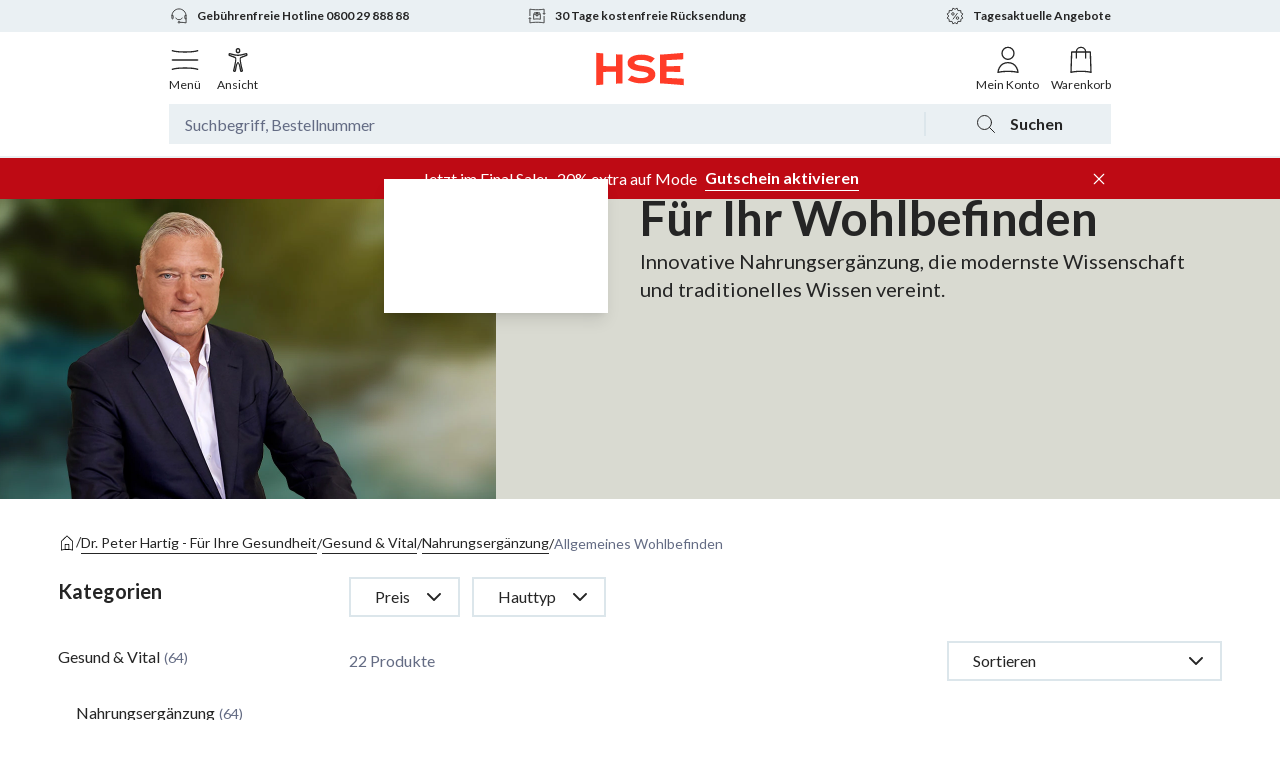

--- FILE ---
content_type: text/html; charset=utf-8
request_url: https://www.hse.de/dpl/m/brand/dr-peter-hartig-fuer-ihre-gesundheit/gesund-vital/nahrungsergaenzung/allgemeines-wohlbefinden?user_segment=9&user_segment=40
body_size: 57382
content:
<!DOCTYPE html><html class="__variable_a575e4" lang="de-DE"><head><meta charSet="utf-8"/><meta name="viewport" content="width=device-width, initial-scale=1"/><link rel="preload" as="image" href="https://www.hse.de/dpl/cf/gxqzdlfn45nk/5qtBx8uS2SvfpZVNq7UopP/f55237481353a061278eaaf8c4dd2bae/gev_13505_drpeterhartig_20230927_brandbanner_mobile.jpg?w=" imageSrcSet="" imageSizes="100vw"/><link rel="preload" as="image" href="https://www.hse.de/dpl/cf/gxqzdlfn45nk/3AsrwAPWDx7LcertKd9cyc/03257d019cfaf08c472dc310703841cd/gev_13505_drpeterhartig_20230927_brandbanner_desktop.jpg?w=" imageSrcSet="" imageSizes="100vw"/><link rel="stylesheet" href="/dpl/m/_next/static/css/127826762f4021f6.css" data-precedence="next"/><link rel="preload" as="script" fetchPriority="low" href="/dpl/m/_next/static/chunks/webpack-7674133c7075fd45.js"/><script src="/dpl/m/_next/static/chunks/4bd1b696-cab5654287d15ab5.js" async=""></script><script src="/dpl/m/_next/static/chunks/604-cc47e480c0b32bad.js" async=""></script><script src="/dpl/m/_next/static/chunks/main-app-b76d594e0b79a651.js" async=""></script><script src="/dpl/m/_next/static/chunks/app/layout-07e59b344bc955a8.js" async=""></script><script src="/dpl/m/_next/static/chunks/app/error-91d6c390c6ddf275.js" async=""></script><script src="/dpl/m/_next/static/chunks/394-c9db7d36b7fecfdb.js" async=""></script><script src="/dpl/m/_next/static/chunks/778-ef9bb9ece36615ed.js" async=""></script><script src="/dpl/m/_next/static/chunks/955-3ee8ef8aee1b8455.js" async=""></script><script src="/dpl/m/_next/static/chunks/58-1eeba7617ec25e21.js" async=""></script><script src="/dpl/m/_next/static/chunks/252-809fe01fe792ac5a.js" async=""></script><script src="/dpl/m/_next/static/chunks/499-776f208f6d28da18.js" async=""></script><script src="/dpl/m/_next/static/chunks/452-1e07fcd81c507a64.js" async=""></script><script src="/dpl/m/_next/static/chunks/3-6a94803d1343076d.js" async=""></script><script src="/dpl/m/_next/static/chunks/app/brand/%5BbrandName%5D/%5B%5B...categoryPath%5D%5D/page-36015d220ed6af4d.js" async=""></script><link rel="preload" href="https://app.usercentrics.eu/browser-ui/latest/loader.js" as="script"/><meta name="next-size-adjust" content=""/><title>Dr. Peter Hartig - Für Ihre Gesundheit Gesund &amp; Vital/Nahrungsergänzung/Allgemeines Wohlbefinden online kaufen | HSE</title><meta name="description" content="Gesund &amp; Vital/Nahrungsergänzung/Allgemeines Wohlbefinden von Dr. Peter Hartig - Für Ihre Gesundheit finden Sie bei HSE ✅ Schnelle und zuverlässige Lieferung ✅ Jetzt einfach und sicher bestellen."/><link rel="manifest" href="https://www.hse.de/dpl/files/c/icons/manifest.json"/><meta name="robots" content="index, follow"/><link rel="canonical" href="https://www.hse.de/dpl/m/brand/dr-peter-hartig-fuer-ihre-gesundheit/gesund-vital/nahrungsergaenzung/allgemeines-wohlbefinden"/><link rel="alternate" hrefLang="de-DE" href="https://www.hse.de/dpl/m/brand/dr-peter-hartig-fuer-ihre-gesundheit/gesund-vital/nahrungsergaenzung/allgemeines-wohlbefinden"/><link rel="alternate" hrefLang="de-AT" href="https://www.hse.at/dpl/m/brand/dr-peter-hartig-fuer-ihre-gesundheit/gesund-vital/nahrungsergaenzung/allgemeines-wohlbefinden"/><link rel="alternate" hrefLang="de-CH" href="https://www.hse24.ch/dpl/m/brand/dr-peter-hartig-fuer-ihre-gesundheit/gesund-vital/nahrungsergaenzung/allgemeines-wohlbefinden"/><meta property="og:title" content="Dr. Peter Hartig - Für Ihre Gesundheit Gesund &amp; Vital/Nahrungsergänzung/Allgemeines Wohlbefinden online kaufen | HSE"/><meta property="og:description" content="Gesund &amp; Vital/Nahrungsergänzung/Allgemeines Wohlbefinden von Dr. Peter Hartig - Für Ihre Gesundheit finden Sie bei HSE ✅ Schnelle und zuverlässige Lieferung ✅ Jetzt einfach und sicher bestellen."/><meta property="og:url" content="https://www.hse.de/dpl/m/brand/dr-peter-hartig-fuer-ihre-gesundheit/gesund-vital/nahrungsergaenzung/allgemeines-wohlbefinden"/><meta property="og:site_name" content="HSE - Here Shopping Entertains"/><meta property="og:locale" content="de-DE"/><meta property="og:type" content="website"/><meta name="twitter:card" content="summary"/><meta name="twitter:title" content="Dr. Peter Hartig - Für Ihre Gesundheit Gesund &amp; Vital/Nahrungsergänzung/Allgemeines Wohlbefinden online kaufen | HSE"/><meta name="twitter:description" content="Gesund &amp; Vital/Nahrungsergänzung/Allgemeines Wohlbefinden von Dr. Peter Hartig - Für Ihre Gesundheit finden Sie bei HSE ✅ Schnelle und zuverlässige Lieferung ✅ Jetzt einfach und sicher bestellen."/><link rel="icon" href="https://www.hse.de/dpl/files/c/icons/favicon.ico"/><link rel="icon" href="https://www.hse.de/dpl/files/c/icons/favicon.svg" type="image/svg+xml"/><link rel="apple-touch-icon" href="https://www.hse.de/dpl/files/c/icons/apple-touch-icon-180x180.png" sizes="180x180" type="image/png"/><meta name="sentry-trace" content="19bf76d787215a65b3cffe5a9365b74f-66e1835e6449dbed-0"/><meta name="baggage" content="sentry-environment=production,sentry-release=460cfcacb1b1323464d2296910033bb90824c13e,sentry-public_key=8df1b2b5dd914425a68916ced793c7d6,sentry-trace_id=19bf76d787215a65b3cffe5a9365b74f,sentry-sampled=false,sentry-sample_rand=0.22243322076107086,sentry-sample_rate=0"/><script src="/dpl/m/_next/static/chunks/polyfills-42372ed130431b0a.js" noModule=""></script></head><body><div hidden=""><!--$--><!--/$--></div><section><script async="" src="https://cdn.eye-able.com/configs/www.hse.de.js"></script><script async="" src="https://cdn.eye-able.com/public/js/eyeAble.js"></script><link href="https://www.hse.de/dpl/fragment/dist/web-fragment.styles.6a4367a89c9c76b.css" rel="stylesheet"/><script type="application/javascript">window.__HEADER_DATA__ = {"campaigns":[{"contentfulId":"2DSBhynEGnvOSkZimyHi4S","internalName":"18731-13 Jahre Thomas Rath - MIX","label":"Neuheiten von THOM by Thomas Rath","parentLabel":"Mode","trackingId":"flyout_navigation|aktuelles_highlight","imageUrl":"https://www.hse.de/dpl/cf/gxqzdlfn45nk/5Yx8kgZ6IBh7Fl54oSO2W6/8d1d410059243d37fe0f06a8b65d01fc/mix_18731_13_Jahre_Thomas_Rath_mc_20260107_campaignnavi_desk_2x.jpg","targetUrl":"/dpl/c/13-jahre-thomas-rath-26-01","textColor":"elegant-almost-black","backgroundColor":"#faf4ee"},{"contentfulId":"RmalYxHaCzn6EcUXa77u2","internalName":"19193-19 Jahre Judith Williams Cosmetics - KOS","label":"19 Jahre Judith Williams Cosmetics","parentLabel":"Kosmetik","trackingId":"flyout_navigation|aktuelles_highlight","imageUrl":"https://www.hse.de/dpl/cf/gxqzdlfn45nk/50hNDY15KICmYD8usDA9Gm/b5ab09a618b5c579a23f172b5dc414ae/KOS_19-4.JPG","targetUrl":"/dpl/m/campaign/kosmetik-19-jahre-judith-williams-cosmetics-26-02","textColor":"elegant-almost-black","backgroundColor":"#faf4ee"},{"contentfulId":"5eMqQiApPnOenws0PCvI6f","internalName":"18470-Diamanten und Edelsteine - SCU","label":"Edelstein- & Diamantschätze im Angebot","parentLabel":"Schmuck & Münzen","trackingId":"flyout_navigation|aktuelles_highlight","imageUrl":"https://www.hse.de/dpl/cf/gxqzdlfn45nk/2XZTzRXKXkseNCNTBrHnQF/39164583c19d46ab8189dc80f181326c/SCHMUC-1.JPG","targetUrl":"/dpl/m/campaign/schmuck-diamanten-und-edelsteine-26-01","textColor":"elegant-almost-black","backgroundColor":"#e4e4e5"},{"contentfulId":"6rlP5VxL1Oo7zGD9tLpHYO","internalName":"18438-Deko Neuheiten - WOA","label":"Deko-Neuheiten für den Frühling","parentLabel":"Haus & Wohnen","trackingId":"flyout_navigation|aktuelles_highlight","imageUrl":"https://www.hse.de/dpl/cf/gxqzdlfn45nk/42CHTxdaM3fmVU3CYntRgC/566a381070f8187b31915423ae4a4278/woa_18438_dekoneuheiten_mc_20260102_campaignnavi_desk_2x__1_.jpg","targetUrl":"/dpl/m/campaign/wohnen-deko-neuheiten-26-01","textColor":"elegant-almost-black","backgroundColor":"#f7f7f7"},{"contentfulId":"1DvcKKxlJ5k4yMRosYbky3","internalName":"18725-23 Jahre We love cooking-KOG","label":"23 Jahre We love cooking: Angebote","parentLabel":"Kochen","trackingId":"flyout_navigation|aktuelles_highlight","imageUrl":"https://www.hse.de/dpl/cf/gxqzdlfn45nk/4HhWmNbth0rHeZFXXidyQ/79449fa40f64d8ad5ccab92f2769bcbf/kog_18725_23jahre_welovecooking_mc_20251227_campaignnavi_desk_2x.jpg","targetUrl":"/dpl/m/campaign/kochen-23-jahre-we-love-cooking-25-12","textColor":"elegant-almost-black","backgroundColor":"#f7f7f7"},{"contentfulId":"QmGOHdy8sEqzzDnwaRBgY","internalName":"18866-19 Jahre Dr. Peter Hartig - GEV","label":"19 Jahre Dr. Peter Hartig: Angebote","parentLabel":"Gesund & Vital","trackingId":"flyout_navigation|aktuelles_highlight","imageUrl":"https://www.hse.de/dpl/cf/gxqzdlfn45nk/11nmUyfTiWm4XyJMKV4mb8/b58e344822ca488160404e0fd58faeed/gev_18866_dr_hartig_mc_20251228_campaignnavi_desk_2x.jpg","targetUrl":"/dpl/m/campaign/gesund-vital-19-jahre-dr-hartig-26-01","textColor":"timeless-white","backgroundColor":"#f1e8e1"},{"contentfulId":"6RuCxBNw8iTzxsfos3Hl4b","internalName":"19194-Final Sale Januar 2026 - Mit Rabatt - 13.01.2026 - 18.02.2026 - MIX","label":"-20% on top auf Fashion im Final Sale","parentLabel":"Angebote","trackingId":"flyout_navigation|aktuelles_highlight","imageUrl":"https://www.hse.de/dpl/cf/gxqzdlfn45nk/6tMQfpD1S44Qv2HsS1YZvT/c8808de41e1b36dad57a05018b292bcf/mix_19194_final_sale_rabatt_mc_20260113_campaignnavi_desk_2x.jpg","targetUrl":"/dpl/m/campaign/mix-sale","textColor":"timeless-white","backgroundColor":"#e4e4e5"},{"contentfulId":"6rqQubbpjKaM0H5LzXHBEr","internalName":"Livestream-Shopping bei HSE - Banner neu RZo","label":"NEU: Livestream-Shopping bei HSE","parentLabel":"Live TV & Streams","trackingId":"flyout_navigation|aktuelles_highlight","imageUrl":"https://www.hse.de/dpl/cf/gxqzdlfn45nk/4x0Tum5uDdxF9LbSoq1yoC/9696642675972c916333d9bc0127672a/_maincampaign_desk-max_2xRZo.png","targetUrl":"/dpl/wsv/feed","textColor":"elegant-almost-black","backgroundColor":"#f7f7f7"},{"contentfulId":"RmalYxHaCzn6EcUXa77u2","internalName":"19193-19 Jahre Judith Williams Cosmetics - KOS","label":"19 Jahre Judith Williams Cosmetics","parentLabel":"Live TV & Streams","trackingId":"flyout_navigation|aktuelles_highlight","imageUrl":"https://www.hse.de/dpl/cf/gxqzdlfn45nk/50hNDY15KICmYD8usDA9Gm/b5ab09a618b5c579a23f172b5dc414ae/KOS_19-4.JPG","targetUrl":"/dpl/m/campaign/kosmetik-19-jahre-judith-williams-cosmetics-26-02","textColor":"elegant-almost-black","backgroundColor":"#faf4ee"}],"creators":[{"href":"/dpl/wsv/creators/jennifer-hildebrand","name":"Jennifer Hildebrand","normalizedName":"jennifer hildebrand","profileImageUrl":"https://www.hse.de/dpl/files/streamer/streamer/a4fb399e-05cb-41f9-9aae-b8abc7280255/profile_yera.jpeg?impolicy=social-commerce-policy&imwidth=170","isLive":false},{"href":"/dpl/wsv/creators/artem-oral-care","name":"artem oral care","normalizedName":"artem oral care","profileImageUrl":"https://www.hse.de/dpl/files/c/creator-management-tool/creators/profile-images/7e57c03d-cbc6-4315-a5fe-b3e418560397/149e5d3b-5703-4272-83cb-7c6165b16084.jpeg?impolicy=social-commerce-policy&imwidth=170","isLive":false},{"href":"/dpl/wsv/creators/nina-wirtz","name":"Nina Wirtz","normalizedName":"nina wirtz","profileImageUrl":"https://www.hse.de/dpl/files/c/creator-management-tool/creators/profile-images/e402e76c-3d25-4271-8afd-448614122bb5/fc3ec05d-664d-4cb2-a6b6-b473135ce4b8.jpeg?impolicy=social-commerce-policy&imwidth=170","isLive":false},{"href":"/dpl/wsv/creators/lola-paltinger","name":"Lola Paltinger","normalizedName":"lola paltinger","profileImageUrl":"https://www.hse.de/dpl/files/streamer/streamer/3a38176f-693c-48bc-8a44-4a66238018ac/profile_GPMc.jpeg?impolicy=social-commerce-policy&imwidth=170","isLive":false}],"promotionBarCampaignTitle":"Jetzt im Final Sale: -20% extra auf Mode","voucherCode":"SALE20","shows":{"upcoming":{"total_elements":6,"total_pages":6,"shows":[{"id":"7fa1e4bf-a615-43a3-aa36-a299ae123606","header":"","title":"Deko die Naturwerkstatt","creator":{"id":"df975cc9-b347-418f-aac5-fc9ffe28f081","name":"Beate Ahrens","profile_image_url":"https://www.hse.de/dpl/files/streamer/streamer/df975cc9-b347-418f-aac5-fc9ffe28f081/profile_9Df4.jpeg","role":"STREAMER","is_tv_creator":false,"handle":"beate-ahrens"},"preview_image_url":"https://www.hse.de/dpl/files/streamer/streamer/df975cc9-b347-418f-aac5-fc9ffe28f081/show/7fa1e4bf-a615-43a3-aa36-a299ae123606/preview-eHBS.jpeg","scheduled_at":"2026-01-20T15:00:00Z","is_archived":false,"categories":[{"id":"f90d8d7f-09f0-4455-a35c-e9f6050ac023","name":"Wohnen","normalized_name":"wohnen"}],"tags":[],"products":[{"base_product_no":"481586","variant_id":"481586002","appearances":[],"is_pds_originated":true,"status":"SELLABLE"},{"base_product_no":"482923","variant_id":"482923003","appearances":[],"is_pds_originated":true,"status":"SELLABLE"},{"base_product_no":"478451","variant_id":"478451004","appearances":[],"is_pds_originated":true,"status":"SELLABLE"},{"base_product_no":"481148","appearances":[],"is_pds_originated":true,"status":"SELLABLE"},{"base_product_no":"480684","appearances":[],"is_pds_originated":true,"status":"SELLABLE"},{"base_product_no":"480650","appearances":[],"is_pds_originated":true,"status":"SELLABLE"}],"stats":{"views":{"total":46},"chat_messages":{"total":0},"likes":{"total":0}},"recordings":[],"playback_url":"https://5299bdbf1ce4.eu-central-1.playback.live-video.net/api/video/v1/eu-central-1.568539292384.channel.rDTst3gVAZTQ.m3u8","curtains":{"before_image_url":"https://www.hse.de/dpl/files/c/slc/classic/curtains/default_before_curtain.png","after_image_url":"https://www.hse.de/dpl/files/c/slc/classic/curtains/default_after_curtain.png","preview_image_url":"https://www.hse.de/dpl/files/streamer/streamer/df975cc9-b347-418f-aac5-fc9ffe28f081/show/7fa1e4bf-a615-43a3-aa36-a299ae123606/preview-eHBS.jpeg"},"type":"IVS","preview":{"image_url":"https://www.hse.de/dpl/files/streamer/streamer/df975cc9-b347-418f-aac5-fc9ffe28f081/show/7fa1e4bf-a615-43a3-aa36-a299ae123606/preview-eHBS.jpeg"},"is_highlighted":false,"vouchers":[],"sales_topic":"creator_show","likes_from_feed_page":0,"status":"CREATED","products_available":true}]},"live":{"total_elements":0,"total_pages":0,"shows":[]},"recorded":{"total_elements":1153,"total_pages":1153,"shows":[{"id":"10d608fc-4e69-4f3d-aadc-85544999c47a","header":"","title":"LOVELY: Frühlingsboten 👗💖","creator":{"id":"2a8bde0d-594b-439c-a2a3-04426a933407","name":"Diana Schell","profile_image_url":"https://www.hse.de/dpl/files/streamer/streamer/2a8bde0d-594b-439c-a2a3-04426a933407/profile_AqBS.jpeg","role":"STREAMER","is_tv_creator":false,"handle":"diana-schell"},"preview_image_url":"https://www.hse.de/dpl/files/streamer/streamer/2a8bde0d-594b-439c-a2a3-04426a933407/show/10d608fc-4e69-4f3d-aadc-85544999c47a/preview-tUFh.jpeg","scheduled_at":"2026-01-18T10:00:00Z","started_at":"2026-01-18T10:01:36Z","ended_at":"2026-01-18T11:03:42.794519Z","is_archived":false,"duration_in_seconds":3728,"categories":[{"id":"24c38a78-371f-4f33-b3c4-ebb9f8416a6c","name":"Mode","normalized_name":"mode"},{"id":"f04e4bb2-6a7b-4cbd-9f55-27f865ab8d22","name":"Kosmetik","normalized_name":"kosmetik"}],"tags":[],"products":[{"base_product_no":"479918","variant_id":"479918001","appearances":[{"started_highlighting_at":"2026-01-18T10:23:43.57Z","ended_highlighting_at":"2026-01-18T10:41:21.047Z"}],"is_pds_originated":true,"status":"SELLABLE"},{"base_product_no":"481105","variant_id":"481105001","appearances":[{"started_highlighting_at":"2026-01-18T10:41:26.942Z","ended_highlighting_at":"2026-01-18T11:03:42.7945187Z"}],"is_pds_originated":true,"status":"SELLABLE"},{"base_product_no":"478983","appearances":[{"started_highlighting_at":"2026-01-18T10:01:41.713501Z","ended_highlighting_at":"2026-01-18T10:47:09.496Z"}],"is_pds_originated":true,"status":"SELLABLE"},{"base_product_no":"481771","variant_id":"481771002","appearances":[{"started_highlighting_at":"2026-01-18T10:47:17.618Z","ended_highlighting_at":"2026-01-18T10:54:10.425Z"}],"is_pds_originated":true,"status":"SELLABLE"},{"base_product_no":"477538","appearances":[{"started_highlighting_at":"2026-01-18T10:01:41.713501Z","ended_highlighting_at":"2026-01-18T10:23:25.837Z"}],"is_pds_originated":true,"status":"ARCHIVED"},{"base_product_no":"480971","variant_id":"480971001","appearances":[{"started_highlighting_at":"2026-01-18T10:01:41.713501Z","ended_highlighting_at":"2026-01-18T10:37:32.064Z"}],"is_pds_originated":true,"status":"SELLABLE"},{"base_product_no":"482550","variant_id":"482550001","appearances":[{"started_highlighting_at":"2026-01-18T10:37:37.254Z","ended_highlighting_at":"2026-01-18T11:03:42.7945187Z"}],"is_pds_originated":true,"status":"SELLABLE"},{"base_product_no":"477570","variant_id":"477570001","appearances":[{"started_highlighting_at":"2026-01-18T10:54:19.938Z","ended_highlighting_at":"2026-01-18T11:03:42.7945187Z"}],"is_pds_originated":true,"status":"SELLABLE"}],"stats":{"views":{"total":1398,"total_weighted":818.3},"chat_messages":{"total":113,"total_weighted":66.1},"likes":{"total":2594,"total_weighted":1518.4}},"recordings":[{"started_at":"2026-01-18T10:01:34Z","ended_at":"2026-01-18T11:03:42Z","rewatch_url":"https://www.hse.de/dpl/files/recordings/v9NhXaAUe5Kz/2026/1/18/10/1/RD6OfsoQNfF4/media/hls/master.m3u8","duration":3728.2290000000107}],"live_preview_video":"https://www.hse.de/dpl/files/recordings/v9NhXaAUe5Kz/2026/1/18/10/1/RD6OfsoQNfF4/media/live_preview.mp4","curtains":{"before_image_url":"https://www.hse.de/dpl/files/c/slc/classic/curtains/default_before_curtain.png","after_image_url":"https://www.hse.de/dpl/files/c/slc/classic/curtains/default_after_curtain.png","preview_image_url":"https://www.hse.de/dpl/files/streamer/streamer/2a8bde0d-594b-439c-a2a3-04426a933407/show/10d608fc-4e69-4f3d-aadc-85544999c47a/preview-tUFh.jpeg","first_frame":"https://www.hse.de/dpl/files/recordings/v9NhXaAUe5Kz/2026/1/18/10/1/RD6OfsoQNfF4/media/thumbnails/thumb0.jpg"},"type":"IVS","preview":{"image_url":"https://www.hse.de/dpl/files/streamer/streamer/2a8bde0d-594b-439c-a2a3-04426a933407/show/10d608fc-4e69-4f3d-aadc-85544999c47a/preview-tUFh.jpeg"},"is_highlighted":false,"time_offsets":[],"vouchers":[{"id":"132c4482-d1ce-45db-b75c-e81dd340d54c","code":"DIANA20","min_value":0,"max_value":5000,"validity_start_time":"2026-01-18T10:00:00Z","validity_end_time":"2026-01-18T15:00:59Z","percentage":20,"type":"PERCENTAGE","value":20,"restrictions":[{"type":"PRODUCT","name":"Firming & Brightening Eye Cream, Duo","mode":"INCLUDE","group":1,"base_product_no":"477538"},{"type":"PRODUCT","name":"457942","mode":"EXCLUDE","group":0,"base_product_no":"457942"},{"type":"PRODUCT","name":"453208","mode":"EXCLUDE","group":0,"base_product_no":"453208"},{"type":"PRODUCT","name":"453207","mode":"EXCLUDE","group":0,"base_product_no":"453207"},{"type":"PRODUCT","name":"452672","mode":"EXCLUDE","group":0,"base_product_no":"452672"},{"type":"PRODUCT","name":"390388","mode":"EXCLUDE","group":0,"base_product_no":"390388"},{"type":"PRODUCT","name":"396635","mode":"EXCLUDE","group":0,"base_product_no":"396635"},{"type":"PRODUCT","name":"379121","mode":"EXCLUDE","group":0,"base_product_no":"379121"},{"type":"PRODUCT","name":"450108","mode":"EXCLUDE","group":0,"base_product_no":"450108"},{"type":"PRODUCT","name":"406220","mode":"EXCLUDE","group":0,"base_product_no":"406220"},{"type":"PRODUCT","name":"379741","mode":"EXCLUDE","group":0,"base_product_no":"379741"},{"type":"PRODUCT","name":"445519","mode":"EXCLUDE","group":0,"base_product_no":"445519"},{"type":"PRODUCT","name":"458040","mode":"EXCLUDE","group":0,"base_product_no":"458040"},{"type":"PRODUCT","name":"455058","mode":"EXCLUDE","group":0,"base_product_no":"455058"},{"type":"PRODUCT","name":"470796","mode":"EXCLUDE","group":0,"base_product_no":"470796"},{"type":"PRODUCT","name":"475413","mode":"EXCLUDE","group":0,"base_product_no":"475413"},{"type":"PRODUCT","name":"475402","mode":"EXCLUDE","group":0,"base_product_no":"475402"},{"type":"PRODUCT","name":"475393","mode":"EXCLUDE","group":0,"base_product_no":"475393"},{"type":"PRODUCT","name":"475380","mode":"EXCLUDE","group":0,"base_product_no":"475380"},{"type":"PRODUCT","name":"458936","mode":"EXCLUDE","group":0,"base_product_no":"458936"},{"type":"PRODUCT","name":"440522","mode":"EXCLUDE","group":0,"base_product_no":"440522"},{"type":"PRODUCT","name":"478025","mode":"EXCLUDE","group":0,"base_product_no":"478025"},{"type":"PRODUCT","name":"478036","mode":"EXCLUDE","group":0,"base_product_no":"478036"}],"is_active":true}],"sales_topic":"Creator Stream","likes_from_feed_page":0,"status":"CREATED","products_available":true}]}},"liveTv":{"id":614583,"title":"Judith Williams Cosmetics","channel":"HSE24","date_time":"2026-01-20T04:00:00","presenters":[{"salutation":"Frau","first_name":"Judith","last_name":"Williams","role":"EXP"}],"displayed_products_total":71,"is_on_air":true}}</script><header class="_w-full _bg-white _text-dark _antialiased" data-s="_e132"><div class="_mx-auto _w-full sm:_max-w-[718px] md:_max-w-[942px] lg:_max-w-[1160px] _hidden _items-center _border-b-2 _border-lightgrey-light _px-16 _py-16 sm:_py-16" data-s="_66e0"><div class="_flex _w-full _justify-center"><a aria-label="Zur Startseite" href="/" rel="noopener noreferrer"><svg data-name="LOGO" viewBox="0 0 101 40" xmlns="http://www.w3.org/2000/svg" class="_w-67 _select-none _text-brand-orange sm:_w-[101px]"><path d="M99 30.8V38c-2.646-.246-19.062-1.66-26.387-2.036V4.037c7.31-.403 21.083-1.554 25.882-1.993v7.183c-6.126.321-12.355.64-18.551.906v6.783c5.045-.062 10.087-.124 15.126-.217v6.608c-5.038-.093-10.081-.156-15.126-.217v6.777c6.366.274 12.768.603 19.056.933zm-31.49-4.616c0-7.444-8.488-8.917-14.404-9.623-2.513-.3-8.865-1.244-8.865-3.436 0-1.774 2.32-3.245 7.371-3.245 3.935 0 7.28.901 10.325 2.802.428.266.985.179 1.311-.205l3.594-4.227c-4.429-3.121-9.649-4.24-14.745-4.24-8.776 0-15.414 3.24-15.414 9.241 0 6.749 7.675 8.353 12.498 9.094 4.505.692 10.765.957 10.765 3.882 0 2.673-5.017 3.892-8.718 3.892-2.755 0-5.5-.63-9.485-2.528a1.016 1.016 0 00-1.21.26l-3.69 4.34c5.123 2.855 11.05 3.796 14.553 3.796 8.145 0 16.115-3 16.115-9.803zm-43.76-9.241c-4.687-.052-9.37-.105-14.051-.185V2.704A482.59 482.59 0 012 2v36c2.565-.258 5.131-.488 7.698-.704V23.242c4.682-.08 9.365-.132 14.051-.184v13.258c2.443-.135 4.887-.255 7.33-.353V4.037a485.736 485.736 0 01-7.33-.353v13.259z" fill="currentColor"></path></svg></a></div></div><div class="_mx-auto _w-full sm:_max-w-[718px] md:_max-w-[942px] lg:_max-w-[1160px] _hidden _items-center _border-b-2 _border-lightgrey-light _px-16 _py-16 sm:_py-16" data-s="_a8f3"><div class="_flex _flex-wrap"><a aria-label="Zur Startseite" class="_absolute _left-1/2 _w-auto _flex-1 _-translate-x-1/2" href="/" id="homepage-logo-link" rel="noopener noreferrer"><svg data-name="LOGO" viewBox="0 0 101 40" xmlns="http://www.w3.org/2000/svg" class="_w-67 _select-none _text-brand-orange sm:_w-[101px]"><path d="M99 30.8V38c-2.646-.246-19.062-1.66-26.387-2.036V4.037c7.31-.403 21.083-1.554 25.882-1.993v7.183c-6.126.321-12.355.64-18.551.906v6.783c5.045-.062 10.087-.124 15.126-.217v6.608c-5.038-.093-10.081-.156-15.126-.217v6.777c6.366.274 12.768.603 19.056.933zm-31.49-4.616c0-7.444-8.488-8.917-14.404-9.623-2.513-.3-8.865-1.244-8.865-3.436 0-1.774 2.32-3.245 7.371-3.245 3.935 0 7.28.901 10.325 2.802.428.266.985.179 1.311-.205l3.594-4.227c-4.429-3.121-9.649-4.24-14.745-4.24-8.776 0-15.414 3.24-15.414 9.241 0 6.749 7.675 8.353 12.498 9.094 4.505.692 10.765.957 10.765 3.882 0 2.673-5.017 3.892-8.718 3.892-2.755 0-5.5-.63-9.485-2.528a1.016 1.016 0 00-1.21.26l-3.69 4.34c5.123 2.855 11.05 3.796 14.553 3.796 8.145 0 16.115-3 16.115-9.803zm-43.76-9.241c-4.687-.052-9.37-.105-14.051-.185V2.704A482.59 482.59 0 012 2v36c2.565-.258 5.131-.488 7.698-.704V23.242c4.682-.08 9.365-.132 14.051-.184v13.258c2.443-.135 4.887-.255 7.33-.353V4.037a485.736 485.736 0 01-7.33-.353v13.259z" fill="currentColor"></path></svg></a><div class="_ml-auto _flex _w-auto _flex-initial _items-center"><svg class="_mr-4 _w-24 _select-none sm:_mr-8 sm:_w-40" viewBox="0 0 48 48" xmlns="http://www.w3.org/2000/svg"><g fill="none" fill-rule="evenodd"><path d="M38.704 4.51a.95.95 0 011.24.79l.007.113-.001 22.333c0 6.035-4.965 11.23-14.693 15.726l-.865.393a.95.95 0 01-.657.047l-.127-.047-.865-.393c-9.569-4.423-14.529-9.52-14.689-15.43l-.004-.296-.001-22.333a.95.95 0 011.247-.903c1.123.371 2.691.69 4.566.94l.438.057.846.1.436.045.895.085.46.04.467.036.954.066.98.055.5.024.504.021 1.283.041 1.31.024L24 6.05l1.065-.006 1.31-.024 1.283-.04.504-.022.5-.024 1.22-.07 1.18-.088.46-.039.896-.085.436-.046.846-.099c2.069-.258 3.795-.598 5.004-.997zm-.653 2.157l-.223.055c-1.736.41-3.985.731-6.542.943l-.553.043-1.06.073a88.014 88.014 0 01-3.112.135l-.806.018-1.166.014h-1.178l-1.166-.014a92.358 92.358 0 01-3.158-.11l-.76-.043-1.06-.073c-2.6-.195-4.907-.503-6.715-.9l-.38-.086-.224-.055.002 21.079c0 5.028 4.316 9.626 13.13 13.786l.46.215.46.21.46-.21c8.815-4.074 13.282-8.57 13.575-13.483l.011-.259.004-.26.001-21.078z" fill="currentColor"></path><path d="M32.257 17.331a1 1 0 011.565 1.239l-.079.099-9.895 11a1 1 0 01-1.256.19l-.099-.068-6.104-4.714a.999.999 0 011.118-1.653l.104.07 5.37 4.148 9.276-10.31z" fill="#3E7F24"></path></g></svg><span class="_text-12 _font-bold sm:_text-16">Sicher bestellen</span></div></div></div><div class="_border-b-2 _border-lightgrey-light" data-s="_8d60"><div class="_bg-lightgrey-light _text-12 _font-bold _leading-18"><div class="_mx-auto _w-full sm:_max-w-[718px] md:_max-w-[942px] lg:_max-w-[1160px] _relative _h-32"><a class="_absolute _flex _items-center _h-full _transition-opacity _duration-300 _opacity-0 _top-0 _w-full _justify-center sm:_w-1/2 sm:_left-[50%] sm:_justify-end md:_w-1/3 md:_left-0 md:_justify-start sm:_pointer-events-none sm:_cursor-default" data-s="_6d18" data-text="Gebührenfreie Hotline" href="tel:+49-800-29-888-88" id="fixed_prehead_left" title="Wir helfen gern telefonisch oder per E-Mail bei allen Fragen zu Bestellungen oder unseren Produkten."><svg fill="none" height="20" stroke="currentColor" stroke-width="2" viewBox="0 0 48 48" width="20" xmlns="http://www.w3.org/2000/svg" class="_mr-8 _w-20"><path d="M16 28s2 5 8 5 8-5 8-5"></path><circle cx="24" cy="39" r="2"></circle><rect height="9" rx="1.5" width="3" x="7" y="22"></rect><rect height="9" rx="1.5" width="3" x="38" y="22"></rect><path d="M41 24c0-9.389-7.611-17-17-17S7 14.611 7 24"></path><path d="M41 29v11.5l-7-1-8-.5"></path></svg>Gebührenfreie Hotline 0800 29 888 88</a><a class="_absolute _flex _items-center _h-full _transition-opacity _duration-300 _opacity-0 _top-0 _w-full _justify-center sm:_w-1/2 sm:_justify-start md:_w-1/3 md:_left-[33%] md:_justify-center" data-s="_6d18" data-text="Tage kostenfreie Rücksendung" href="/dpl/c/service/storno-ruecknahme" id="fixed_prehead_center" title="Falls Ihnen die bestellte Ware einmal nicht zusagen sollte, ist die Rückgabe innerhalb von 30 Tagen ganz einfach."><svg fill="none" height="20" stroke="currentColor" stroke-width="2" viewBox="0 0 48 48" width="20" xmlns="http://www.w3.org/2000/svg" class="_mr-8 _w-20"><path d="m4 31 3-3m0 0 3 3m-3-3v12.5S13 39 24 39s17 1.5 17 1.5V24"></path><path d="m44 17-3 3m0 0-3-3m3 3V7.5S35 9 24 9 7 7.5 7 7.5V24"></path><path d="M32 20v12s-3-1-8-1-8 1-8 1V20l2-4s2 .5 6 .5 6-.5 6-.5l2 4Z"></path><path d="m26 24-2-1-2 1v-4l.5-4h3l.5 4v4Z"></path><path d="M27 20h4M17 20h4M23 19h2"></path></svg>30 Tage kostenfreie Rücksendung</a><a class="_absolute _flex _items-center _h-full _transition-opacity _duration-300 _opacity-0 _top-0 _w-full _justify-center sm:_w-1/2 sm:_justify-start md:_w-1/3 md:_right-0 md:_justify-end" data-s="_6d18" data-text="Tagesaktuelle Angebote" href="/dpl/c/top-angebote" id="fixed_prehead_right" title="Entdecken Sie unsere täglich wechselnde Angebote – hier bekommen Sie Ihr Wunschprodukt garantiert zum besten Preis"><svg fill="none" height="20" stroke="currentColor" stroke-width="2" viewBox="0 0 48 48" width="20" xmlns="http://www.w3.org/2000/svg" class="_mr-8 _w-20"><path d="M19 32L30 17"></path><circle cx="19" cy="19" r="3"></circle><circle cx="30" cy="29" r="3"></circle><path d="M29 5L24 8L19 5L17 11H10V16L5 19L9 24L5 29L10 32V37H17L19 43L24 40L29 43L31 37H38V32L43 29L39 24L43 19L38 16V11H31L29 5Z"></path></svg>Tagesaktuelle Angebote</a></div></div><div class="_mx-auto _w-full sm:_max-w-[718px] md:_max-w-[942px] lg:_max-w-[1160px] _px-16 _pt-12 sm:_px-0 sm:_pt-12"><div class="_relative _flex _w-full _items-center _justify-between _text-10 _leading-12 sm:_text-12 sm:_leading-18"><div class="_flex"><div class="_mr-4 _flex _w-auto _cursor-pointer _flex-col _items-center md:_mr-16 lg:_hidden" data-s="_c4ee" id="navigation_menu"><svg fill="none" height="48" viewBox="0 0 48 48" width="48" xmlns="http://www.w3.org/2000/svg" class="_pointer-events-none _h-auto _w-24 _cursor-pointer sm:_w-32"><path d="M5 23a1 1 0 100 2v-2zm38 2a1 1 0 100-2v2zM5 25h38v-2H5v2z" fill="currentColor"></path><path d="M5 38s5.5-2 19-2 19 2 19 2M43 10s-5.5 2-19 2-19-2-19-2" stroke="currentColor" stroke-linejoin="round" stroke-width="2"></path><circle cx="5" cy="10" fill="currentColor" r="1"></circle><circle cx="43" cy="10" fill="currentColor" r="1"></circle><circle cx="43" cy="38" fill="currentColor" r="1"></circle><circle cx="5" cy="38" fill="currentColor" r="1"></circle></svg><p class="_pointer-events-none">Menü</p></div><div class="eyeAble_customToolOpenerClass _relative _flex _cursor-pointer _flex-col _items-center" data-s="_a7e4" id="accessibility"><svg fill="none" viewBox="0 0 48 48" xmlns="http://www.w3.org/2000/svg" class="_pointer-events-none _h-auto _w-24 sm:_w-32"><path d="M24 17c-5 0-11.5-2.5-12.5-2.5s-1 2-.5 2.5c0 0 7 2.5 9 3.5S17.5 40 17.5 40s0 1 1 1 1.5-.5 1.5-.5S22 28 24 28s4 12.5 4 12.5.5.5 1.5.5 1-1 1-1S26 21.5 28 20.5s9-3.5 9-3.5c.5-.5.5-2.5-.5-2.5S29 17 24 17ZM26.5 10c0 1.657-1.12 3-2.5 3s-2.5-1.343-2.5-3 1.12-3 2.5-3 2.5 1.343 2.5 3Z" stroke="currentColor" stroke-linejoin="round" stroke-width="2"></path></svg><span class="_pointer-events-none _text-10 _leading-12 sm:_text-12 sm:_leading-18">Ansicht</span></div></div><div class="_absolute _bottom-0 _left-1/2 _top-0 _flex _w-auto _-translate-x-1/2 _items-center _justify-center"><a aria-label="Zur Startseite" href="/"><svg data-name="LOGO" viewBox="0 0 101 40" xmlns="http://www.w3.org/2000/svg" class="_h-[22px] _w-auto _text-brand-orange sm:_h-[36px]"><path d="M99 30.8V38c-2.646-.246-19.062-1.66-26.387-2.036V4.037c7.31-.403 21.083-1.554 25.882-1.993v7.183c-6.126.321-12.355.64-18.551.906v6.783c5.045-.062 10.087-.124 15.126-.217v6.608c-5.038-.093-10.081-.156-15.126-.217v6.777c6.366.274 12.768.603 19.056.933zm-31.49-4.616c0-7.444-8.488-8.917-14.404-9.623-2.513-.3-8.865-1.244-8.865-3.436 0-1.774 2.32-3.245 7.371-3.245 3.935 0 7.28.901 10.325 2.802.428.266.985.179 1.311-.205l3.594-4.227c-4.429-3.121-9.649-4.24-14.745-4.24-8.776 0-15.414 3.24-15.414 9.241 0 6.749 7.675 8.353 12.498 9.094 4.505.692 10.765.957 10.765 3.882 0 2.673-5.017 3.892-8.718 3.892-2.755 0-5.5-.63-9.485-2.528a1.016 1.016 0 00-1.21.26l-3.69 4.34c5.123 2.855 11.05 3.796 14.553 3.796 8.145 0 16.115-3 16.115-9.803zm-43.76-9.241c-4.687-.052-9.37-.105-14.051-.185V2.704A482.59 482.59 0 012 2v36c2.565-.258 5.131-.488 7.698-.704V23.242c4.682-.08 9.365-.132 14.051-.184v13.258c2.443-.135 4.887-.255 7.33-.353V4.037a485.736 485.736 0 01-7.33-.353v13.259z" fill="currentColor"></path></svg></a></div><div class="_flex _w-auto _items-center _justify-center _text-10 _leading-12 sm:_text-12 sm:_leading-18"><div class="_relative _flex _flex-row" data-s="_d728"><a class="_mr-4 _flex _w-auto _flex-col _items-center _transition-opacity _duration-1000 sm:_mr-12" data-s="_f7e4" href="/dpl/av/login" id="login"><svg fill="none" height="48" viewBox="0 0 48 48" width="48" xmlns="http://www.w3.org/2000/svg" class="_pointer-events-none _h-auto _w-24 _cursor-pointer sm:_w-32"><path d="M24 41c-9.5 0-15 1.5-15 1.5S10 28 24 28s15 14.5 15 14.5S33.5 41 24 41z" stroke="currentColor" stroke-linejoin="round" stroke-width="2"></path><circle cx="24" cy="14" r="9" stroke="currentColor" stroke-width="2"></circle></svg><span class="_pointer-events-none _text-10 _leading-12 sm:_text-12 sm:_leading-18">Mein Konto</span><span class="_pointer-events-none _absolute _right-[6px] _top-[6px] _flex _h-[18px] _w-[18px] _items-center _justify-center _rounded-full _bg-winning-green _text-14 _font-bold _text-white _opacity-0 _transition-all _duration-300 sm:_right-[17px] sm:_top-12" data-s="_e30d"><svg fill="none" height="18" viewBox="0 0 18 18" width="18" xmlns="http://www.w3.org/2000/svg" class="_h-[18px] _w-[18px] _rounded-full"><path d="M7.038 12.065l-.03-.037-2.186-2.185a.461.461 0 01-.053-.588l.053-.064a.461.461 0 01.588-.053l.064.053 1.893 1.893 5.152-5.152a.46.46 0 11.652.652l-5.444 5.444-.03.037a.46.46 0 01-.287.133h-.085a.46.46 0 01-.287-.133z" fill="currentColor"></path></svg></span></a></div><a class="_relative _flex _w-auto _flex-col _items-center" data-s="_e12d" href="/dpl/cv"><svg class="_pointer-events-none _h-auto _w-24 _cursor-pointer sm:_w-32" viewBox="0 0 48 48" xmlns="http://www.w3.org/2000/svg"><g fill="none" fill-rule="evenodd" stroke="currentColor" stroke-linecap="round" stroke-linejoin="round" stroke-width="2"><path d="M17 21v-9a7 7 0 017-7h0a7 7 0 017 7v9"></path><path d="M38 12l.988 30.583c-1.122-.369-2.667-.691-4.521-.947l-.814-.106-.42-.05-.866-.092c-.147-.015-.296-.03-.446-.043l-.914-.08-.47-.035-.958-.065c-.324-.02-.652-.038-.985-.054l-1.01-.044a83.71 83.71 0 00-1.033-.033l-1.053-.023a94.674 94.674 0 00-1.072-.01L24 41c-.36 0-.718.002-1.073.006l-1.054.017h0l-1.036.029h0l-1.013.04-.498.023-.978.055-.478.031-.937.07h0l-.908.079-.441.043-.86.093h0l-.824.1-.4.054-.769.114h0l-.73.12c-1.182.209-2.192.447-2.988.709L10 12h28z"></path></g></svg><span class="_pointer-events-none _text-10 _leading-12 sm:_text-12 sm:_leading-18">Warenkorb</span><span class="_pointer-events-none _absolute _top-[6px] _flex _h-[18px] _w-[18px] _items-center _justify-center _rounded-full _bg-brand-orange _text-12 _font-bold _leading-[15px] _text-white _opacity-0 _transition-all _duration-300 sm:_top-12 _right-2" data-s="_d721"></span></a></div></div></div><div class="_mx-auto _w-full sm:_max-w-[718px] md:_max-w-[942px] lg:_max-w-[1160px] _pt-16 _transition-transform _duration-200 sm:_px-0 sm:_pt-0" data-s="_b288"><div class="_relative _mb-12 _w-full sm:_mt-4 lg:_mt-12"><div class="_invisible _fixed _bottom-0 _left-0 _right-0 _top-0 _z-20 _hidden _bg-black/[.4] _opacity-0 _transition-all _duration-200 sm:_block" data-s="_790d"></div><div class="_invisible _absolute _-bottom-12 _-left-12 _-right-12 _-top-12 _z-20 _hidden _bg-white _opacity-0 sm:_block" data-s="_86b5"></div><div><button aria-label="Suchleiste schließen" class="_invisible _h-40 _w-40 _bg-transparent" data-s="_34g2" type="button"><svg viewBox="0 0 48 48" xmlns="http://www.w3.org/2000/svg" class="_h-24 _w-24 _rotate-180"><path d="M18 12l12 12-12 12" fill="none" stroke="currentColor" stroke-linecap="round" stroke-linejoin="round" stroke-width="4"></path></svg></button><form action="/dpl/m/search" class="_absolute _left-0 _right-0 _z-20 _flex _h-40 _-translate-y-full _items-center _bg-lightgrey-light _py-0 sm:_left-0" data-s="_a519" method="get" role="search"><input aria-label="Suchbegriff oder Bestellnummer" autoComplete="off" class="_h-full _min-w-[20px] _flex-grow _appearance-none _bg-transparent _px-16 _text-16 _text-dark _outline-none placeholder:_text-iron" data-s="_f50f" name="query" placeholder="Suchbegriff, Bestellnummer" type="search"/><input aria-hidden="true" data-s="_f28f" name="st" tabindex="-1" type="hidden"/><button aria-label="Suchbegriff löschen" class="_mr-12 _hidden _cursor-pointer _select-none" data-s="_24ae" type="button"><svg fill="none" stroke="currentColor" viewBox="0 0 48 48" xmlns="http://www.w3.org/2000/svg" class="_h-full _w-24 _p-4"><path d="M10 10l28 28m0-28L10 38" stroke-linecap="round" stroke-width="4"></path></svg></button><span class="_h-24 _w-2 _bg-lightgrey"></span><button aria-labelledby="search-submit-button-label" class="_flex _h-full _cursor-pointer _items-center _bg-transparent _px-12 sm:_px-48 lg:_px-60" data-s="_48d9" data-test-id="search-button"><svg class="_h-auto _w-24" viewBox="0 0 48 48" xmlns="http://www.w3.org/2000/svg"><g fill="none" fill-rule="evenodd" stroke="currentColor" stroke-linecap="round" stroke-linejoin="round" stroke-width="2"><circle cx="21" cy="21" r="14"></circle><path d="M31 31l10 10"></path></g></svg><span class="_ml-4 _font-bold sm:_ml-12 sm:_inline" data-s="_jh24" id="search-submit-button-label">Suchen</span></button></form></div><div class="_absolute _-left-12 _-right-12 _z-[110] _hidden _bg-white sm:_shadow" data-s="_9ac4"><ul data-s="_4d3c"></ul><ul data-s="_f2b"><li class="_mb-4 _ml-16 _mt-16 _flex _items-center _gap-8 _leading-24"><span class="_text-16 _font-bold">Beliebte Creator</span></li><li class="_cursor-pointer _leading-24 _transition-colors _duration-150 sm:hover:_bg-lightgrey-light"><a class="_flex _items-center _gap-8 _px-16 _py-8" data-text="Jennifer Hildebrand" href="/dpl/wsv/creators/jennifer-hildebrand" id="creator|Jennifer Hildebrand"><img alt="Jennifer Hildebrand" class="_h-40 _w-40 _rounded-full _object-cover" src="https://www.hse.de/dpl/files/streamer/streamer/a4fb399e-05cb-41f9-9aae-b8abc7280255/profile_yera.jpeg?impolicy=social-commerce-policy&amp;imwidth=170"/><div class="_flex _flex-col"><span class="_-mb-[3px]">Jennifer Hildebrand</span><span class="_text-12 _leading-18 _text-iron">Creator</span></div></a></li><li class="_cursor-pointer _leading-24 _transition-colors _duration-150 sm:hover:_bg-lightgrey-light"><a class="_flex _items-center _gap-8 _px-16 _py-8" data-text="artem oral care" href="/dpl/wsv/creators/artem-oral-care" id="creator|artem oral care"><img alt="artem oral care" class="_h-40 _w-40 _rounded-full _object-cover" src="https://www.hse.de/dpl/files/c/creator-management-tool/creators/profile-images/7e57c03d-cbc6-4315-a5fe-b3e418560397/149e5d3b-5703-4272-83cb-7c6165b16084.jpeg?impolicy=social-commerce-policy&amp;imwidth=170"/><div class="_flex _flex-col"><span class="_-mb-[3px]">artem oral care</span><span class="_text-12 _leading-18 _text-iron">Creator</span></div></a></li><li class="_cursor-pointer _leading-24 _transition-colors _duration-150 sm:hover:_bg-lightgrey-light"><a class="_flex _items-center _gap-8 _px-16 _py-8" data-text="Nina Wirtz" href="/dpl/wsv/creators/nina-wirtz" id="creator|Nina Wirtz"><img alt="Nina Wirtz" class="_h-40 _w-40 _rounded-full _object-cover" src="https://www.hse.de/dpl/files/c/creator-management-tool/creators/profile-images/e402e76c-3d25-4271-8afd-448614122bb5/fc3ec05d-664d-4cb2-a6b6-b473135ce4b8.jpeg?impolicy=social-commerce-policy&amp;imwidth=170"/><div class="_flex _flex-col"><span class="_-mb-[3px]">Nina Wirtz</span><span class="_text-12 _leading-18 _text-iron">Creator</span></div></a></li><li class="_cursor-pointer _leading-24 _transition-colors _duration-150 sm:hover:_bg-lightgrey-light"><a class="_flex _items-center _gap-8 _px-16 _py-8" data-text="Lola Paltinger" href="/dpl/wsv/creators/lola-paltinger" id="creator|Lola Paltinger"><img alt="Lola Paltinger" class="_h-40 _w-40 _rounded-full _object-cover" src="https://www.hse.de/dpl/files/streamer/streamer/3a38176f-693c-48bc-8a44-4a66238018ac/profile_GPMc.jpeg?impolicy=social-commerce-policy&amp;imwidth=170"/><div class="_flex _flex-col"><span class="_-mb-[3px]">Lola Paltinger</span><span class="_text-12 _leading-18 _text-iron">Creator</span></div></a></li><li class="_mb-16 _ml-16 _mt-8 _leading-24"><a class="_flex _items-center _gap-8" href="/dpl/wsv/creators"><span class="_border-b _text-16">Weitere Creator ansehen</span><span><svg viewBox="0 0 48 48" xmlns="http://www.w3.org/2000/svg" class="_h-20 _w-20"><path d="M4 24h40m0 0L30 10m14 14L30 38" fill="none" stroke="currentColor" stroke-linecap="round" stroke-width="4"></path></svg></span></a></li></ul></div><template data-s="_332c"><li class="_leading-24 _transition-colors _duration-150 sm:hover:_bg-lightgrey-light" data-s="_8c0e"><a class="_flex _flex-col _px-16 _py-8" data-s="_8a02"><div data-s="_53a1"></div></a></li></template><template data-s="_333c"><li class="_cursor-pointer _leading-24 _transition-colors _duration-150 sm:hover:_bg-lightgrey-light" data-s="_6d9c"><a class="_flex _items-center _gap-8 _px-16 _py-8" href="#"><div class="_h-[50] _w-40"><img alt="some-alt" class="_h-full _w-full _object-contain"/></div><div class="_flex _flex-col"><span class="_-mb-[3px] _text-12 _text-iron" data-s="_uz4g"></span><span class="_leading-[1]" data-s="_3345"></span><span class="_text-12 _leading-18 _text-iron" data-s="_336c"></span></div></a></li></template><template data-s="_234j"><li class="_cursor-pointer _leading-24 _transition-colors _duration-150 sm:hover:_bg-lightgrey-light" data-s="_84ww"><a class="_flex _items-center _gap-8 _px-16 _py-8" href="#"><div class="_h-40 _w-40"><img alt="some-alt" class="_h-full _w-full _rounded-full _object-cover"/></div><div class="_flex _flex-col"><span class="_-mb-[3px]" data-s="_jk22"></span><span class="_text-12 _leading-18 _text-iron">Creator</span></div></a></li></template></div></div><div class="_mx-auto _w-full sm:_max-w-[718px] md:_max-w-[942px] lg:_max-w-[1160px] _relative _leading-24"><nav class="_hidden lg:_block" data-s="_6c20"><ul class="_-mb-2 _flex _items-center _justify-between"><div class="_pb-8"><li class="_ml-0" data-s="_c46f"><a class="_cursor-pointer _pb-8 _pr-16" data-s="_e27f" href="/dpl/m/category/mode" id="main_navigation|mode"><span class="_border-b-2 _border-transparent _transition-colors _duration-150 _pb-2" data-s="_a16d">Mode</span></a><div class="_invisible _absolute _left-0 _z-20 _-ml-48 _mt-[6px] _flex _w-[calc(100%+6rem)] _flex-wrap _overflow-hidden _bg-white _text-dark _opacity-0 _shadow-[0_11px_17px_0_rgba(0,0,0,0.23)]" data-s="_83a1"><div class="_relative _flex _max-h-full _min-h-[31.75rem] _w-auto _flex-1 _flex-col _bg-lightgrey-light _px-48 _py-32"><img alt="" class="_absolute _right-0 _top-0 _h-full _max-w-none _object-cover" height="504" loading="lazy" src="https://www.hse.de/dpl/cf/gxqzdlfn45nk/44EPUSQHGsQqPZY9CxdkPq/095e31f8ae9c7a616461b2408f95c374/mod_14994_modewinter_bannermakeover_mc_20240801_navigationlayer_desk_2x.jpg?impolicy=content-view-policy&amp;imwidth=640" width="640"/><span class="_relative _mb-16 _font-bold">Top Kategorien</span><ul class="_relative _-mt-8"><li><a class="_block _py-8 _pr-24" href="/dpl/m/category/mode/shirts-tops" id="desktop|flyout_navigation|shirts_tops"><span>Shirts &amp; Tops</span></a></li><li><a class="_block _py-8 _pr-24" href="/dpl/m/category/mode/strickware" id="desktop|flyout_navigation|strickware"><span>Strickware</span></a></li><li><a class="_block _py-8 _pr-24" href="/dpl/m/category/mode/hosen" id="desktop|flyout_navigation|hosen"><span>Hosen</span></a></li><li><a class="_block _py-8 _pr-24" href="/dpl/m/category/mode/blusen-tuniken" id="desktop|flyout_navigation|blusen_tuniken"><span>Blusen &amp; Tuniken</span></a></li><li><a class="_block _py-8 _pr-24" href="/dpl/m/category/mode/jacken-maentel" id="desktop|flyout_navigation|jacken_maentel"><span>Jacken &amp; Mäntel</span></a></li><li><a class="_block _py-8 _pr-24" href="/dpl/m/category/mode/schuhe" id="desktop|flyout_navigation|schuhe"><span>Schuhe</span></a></li><li><a class="_block _py-8 _pr-24" href="/dpl/m/campaign/sale-mode" id="desktop|flyout_navigation|sale"><span>SALE</span></a></li><li><a class="_block _py-8 _pr-24" href="/dpl/m/category/mode" id="desktop|flyout_navigation|alle_kategorien"><span>Alle Kategorien</span></a></li></ul><a class="_relative _mt-auto _flex _items-center _py-8" href="/dpl/c/shop/mode"><span class="_inline-block _border-b _leading-24">Mode entdecken</span><svg viewBox="0 0 48 48" xmlns="http://www.w3.org/2000/svg" class="_h-20 _w-20 _translate-x-8"><path d="M4 24h40m0 0L30 10m14 14L30 38" fill="none" stroke="currentColor" stroke-linecap="round" stroke-width="4"></path></svg></a></div><div class="_relative _flex _w-auto _flex-1 _flex-col _px-48 _py-32"><span class="_mb-8 _font-bold">Top Marken</span><ul class="_columns-2"><li><a class="_block _py-8" href="/dpl/m/brand/thom-by-thomas-rath/mode" id="desktop|flyout_navigation|thom_by_thomas_rath">THOM by Thomas Rath</a></li><li><a class="_block _py-8" href="/dpl/m/brand/helena-vera/mode" id="desktop|flyout_navigation|helena_vera">Helena Vera</a></li><li><a class="_block _py-8" href="/dpl/m/brand/judith-williams/mode" id="desktop|flyout_navigation|judith_williams">Judith Williams</a></li><li><a class="_block _py-8" href="/dpl/m/brand/pfeffinger/mode" id="desktop|flyout_navigation|pfeffinger">Pfeffinger</a></li><li><a class="_block _py-8" href="/dpl/m/brand/caprice/mode" id="desktop|flyout_navigation|caprice">Caprice</a></li><li><a class="_block _py-8" href="/dpl/m/brand/be-gold/mode" id="desktop|flyout_navigation|be_gold">BE GOLD</a></li></ul><a class="_relative _flex _items-center _py-8" href="/dpl/c/brands/mode"><span class="_inline-block _border-b _leading-24">Marken entdecken</span><svg viewBox="0 0 48 48" xmlns="http://www.w3.org/2000/svg" class="_h-20 _w-20 _translate-x-8"><path d="M4 24h40m0 0L30 10m14 14L30 38" fill="none" stroke="currentColor" stroke-linecap="round" stroke-width="4"></path></svg></a><div class="_mt-auto"><span class="_mb-8 _mt-auto _inline-block _font-bold">Aktuelles Highlight</span><a class="_relative _flex _h-[10.5rem] _flex-col _justify-center _bg-lightgrey-light _bg-cover _px-24" data-id="2DSBhynEGnvOSkZimyHi4S" data-s="_7d7e" href="/dpl/c/13-jahre-thomas-rath-26-01" id="flyout_navigation|aktuelles_highlight" style="background-color:#faf4ee"><img alt="Neuheiten von THOM by Thomas Rath" class="_absolute _inset-0 _h-full _w-full _max-w-none" loading="lazy" src="https://www.hse.de/dpl/cf/gxqzdlfn45nk/5Yx8kgZ6IBh7Fl54oSO2W6/8d1d410059243d37fe0f06a8b65d01fc/mix_18731_13_Jahre_Thomas_Rath_mc_20260107_campaignnavi_desk_2x.jpg"/><span class="_relative _w-1/2 _text-24 _font-bold _leading-28">Neuheiten von THOM by Thomas Rath</span><div class="_relative _flex _items-center _py-8"><span class="_inline-block _border-b _leading-24">Jetzt ansehen</span><svg viewBox="0 0 48 48" xmlns="http://www.w3.org/2000/svg" class="_h-20 _w-20 _translate-x-8"><path d="M4 24h40m0 0L30 10m14 14L30 38" fill="none" stroke="currentColor" stroke-linecap="round" stroke-width="4"></path></svg></div></a></div></div></div></li></div><div class="_pb-8"><li class="_ml-0" data-s="_c46f"><a class="_cursor-pointer _pb-8 _px-16" data-s="_e27f" href="/dpl/m/category/kosmetik" id="main_navigation|kosmetik"><span class="_border-b-2 _border-transparent _transition-colors _duration-150 _pb-2" data-s="_a16d">Kosmetik</span></a><div class="_invisible _absolute _left-0 _z-20 _-ml-48 _mt-[6px] _flex _w-[calc(100%+6rem)] _flex-wrap _overflow-hidden _bg-white _text-dark _opacity-0 _shadow-[0_11px_17px_0_rgba(0,0,0,0.23)]" data-s="_83a1"><div class="_relative _flex _max-h-full _min-h-[31.75rem] _w-auto _flex-1 _flex-col _bg-lightgrey-light _px-48 _py-32"><img alt="" class="_absolute _right-0 _top-0 _h-full _max-w-none _object-cover" height="504" loading="lazy" src="https://www.hse.de/dpl/cf/gxqzdlfn45nk/1LxIY3A2FjgJzaqdBl5X0t/308f1461f2ba6278896b31fac076e158/kos_14994_kosmetik_bannermakeover_mc_20240801_navigationlayer_desk_2x_Kosmetik.jpg?impolicy=content-view-policy&amp;imwidth=640" width="640"/><span class="_relative _mb-16 _font-bold">Top Kategorien</span><ul class="_relative _-mt-8"><li><a class="_block _py-8 _pr-24" href="/dpl/m/category/kosmetik/gesichtspflege" id="desktop|flyout_navigation|gesichtspflege"><span>Gesichtspflege</span></a></li><li><a class="_block _py-8 _pr-24" href="/dpl/m/category/kosmetik/koerperpflege" id="desktop|flyout_navigation|koerperpflege"><span>Körperpflege</span></a></li><li><a class="_block _py-8 _pr-24" href="/dpl/m/category/kosmetik/make-up" id="desktop|flyout_navigation|makeup"><span>Make-Up</span></a></li><li><a class="_block _py-8 _pr-24" href="/dpl/m/category/kosmetik/haarpflege" id="desktop|flyout_navigation|haarpflege"><span>Haarpflege</span></a></li><li><a class="_block _py-8 _pr-24" href="/dpl/m/category/kosmetik/haarstyling" id="desktop|flyout_navigation|haarstyling"><span>Haarstyling</span></a></li><li><a class="_block _py-8 _pr-24" href="/dpl/m/campaign/sale-beauty" id="desktop|flyout_navigation|sale"><span>SALE</span></a></li><li><a class="_block _py-8 _pr-24" href="/dpl/m/category/kosmetik" id="desktop|flyout_navigation|alle_kategorien"><span>Alle Kategorien</span></a></li></ul><a class="_relative _mt-auto _flex _items-center _py-8" href="/dpl/c/shop/kosmetik"><span class="_inline-block _border-b _leading-24">Kosmetik entdecken</span><svg viewBox="0 0 48 48" xmlns="http://www.w3.org/2000/svg" class="_h-20 _w-20 _translate-x-8"><path d="M4 24h40m0 0L30 10m14 14L30 38" fill="none" stroke="currentColor" stroke-linecap="round" stroke-width="4"></path></svg></a></div><div class="_relative _flex _w-auto _flex-1 _flex-col _px-48 _py-32"><span class="_mb-8 _font-bold">Top Marken</span><ul class="_columns-2"><li><a class="_block _py-8" href="/dpl/m/brand/judith-williams/kosmetik" id="desktop|flyout_navigation|judith_williams">Judith Williams</a></li><li><a class="_block _py-8" href="/dpl/m/brand/beate-johnen/kosmetik" id="desktop|flyout_navigation|beate_johnen_skinlike">BEATE JOHNEN SKINLIKE</a></li><li><a class="_block _py-8" href="/dpl/m/brand/peter-schmidinger/kosmetik" id="desktop|flyout_navigation|peter_schmidinger">Peter Schmidinger</a></li><li><a class="_block _py-8" href="/dpl/m/brand/miri-proud-to-be/kosmetik" id="desktop|flyout_navigation|miri_proud_to_be">MIRI - proud to be</a></li><li><a class="_block _py-8" href="/dpl/m/brand/ortie-me/kosmetik" id="desktop|flyout_navigation|ortie_me">ORTIE &amp; me</a></li><li><a class="_block _py-8" href="/dpl/m/brand/brigitte-lund/kosmetik" id="desktop|flyout_navigation|brigitte_lund">Brigitte Lund</a></li></ul><a class="_relative _flex _items-center _py-8" href="/dpl/c/brands/kosmetik"><span class="_inline-block _border-b _leading-24">Marken entdecken</span><svg viewBox="0 0 48 48" xmlns="http://www.w3.org/2000/svg" class="_h-20 _w-20 _translate-x-8"><path d="M4 24h40m0 0L30 10m14 14L30 38" fill="none" stroke="currentColor" stroke-linecap="round" stroke-width="4"></path></svg></a><div class="_mt-auto"><span class="_mb-8 _mt-auto _inline-block _font-bold">Aktuelles Highlight</span><a class="_relative _flex _h-[10.5rem] _flex-col _justify-center _bg-lightgrey-light _bg-cover _px-24" data-id="RmalYxHaCzn6EcUXa77u2" data-s="_7d7e" href="/dpl/m/campaign/kosmetik-19-jahre-judith-williams-cosmetics-26-02" id="flyout_navigation|aktuelles_highlight" style="background-color:#faf4ee"><img alt="19 Jahre Judith Williams Cosmetics" class="_absolute _inset-0 _h-full _w-full _max-w-none" loading="lazy" src="https://www.hse.de/dpl/cf/gxqzdlfn45nk/50hNDY15KICmYD8usDA9Gm/b5ab09a618b5c579a23f172b5dc414ae/KOS_19-4.JPG"/><span class="_relative _w-1/2 _text-24 _font-bold _leading-28">19 Jahre Judith Williams Cosmetics</span><div class="_relative _flex _items-center _py-8"><span class="_inline-block _border-b _leading-24">Jetzt ansehen</span><svg viewBox="0 0 48 48" xmlns="http://www.w3.org/2000/svg" class="_h-20 _w-20 _translate-x-8"><path d="M4 24h40m0 0L30 10m14 14L30 38" fill="none" stroke="currentColor" stroke-linecap="round" stroke-width="4"></path></svg></div></a></div></div></div></li></div><div class="_pb-8"><li class="_ml-0" data-s="_c46f"><a class="_cursor-pointer _pb-8 _px-16" data-s="_e27f" href="/dpl/m/category/schmuck-muenzen" id="main_navigation|schmuck_muenzen"><span class="_border-b-2 _border-transparent _transition-colors _duration-150 _pb-2" data-s="_a16d">Schmuck &amp; Münzen</span></a><div class="_invisible _absolute _left-0 _z-20 _-ml-48 _mt-[6px] _flex _w-[calc(100%+6rem)] _flex-wrap _overflow-hidden _bg-white _text-dark _opacity-0 _shadow-[0_11px_17px_0_rgba(0,0,0,0.23)]" data-s="_83a1"><div class="_relative _flex _max-h-full _min-h-[31.75rem] _w-auto _flex-1 _flex-col _bg-lightgrey-light _px-48 _py-32"><img alt="" class="_absolute _right-0 _top-0 _h-full _max-w-none _object-cover" height="504" loading="lazy" src="https://www.hse.de/dpl/cf/gxqzdlfn45nk/50h2zdKwyP91Ym84B7uYo4/0a6f8917d8bc7117aa3b6959e6ac3585/scu_14994_schmuckwinter_bannermakeover_mc_20240801_navigationlayer_desk_2x_Schmuck_hell.jpg?impolicy=content-view-policy&amp;imwidth=640" width="640"/><span class="_relative _mb-16 _font-bold">Top Kategorien</span><ul class="_relative _-mt-8"><li><a class="_block _py-8 _pr-24" href="/dpl/m/category/schmuck-muenzen/ringe" id="desktop|flyout_navigation|ringe"><span>Ringe</span></a></li><li><a class="_block _py-8 _pr-24" href="/dpl/m/category/schmuck-muenzen/halsketten-colliers" id="desktop|flyout_navigation|halsketten_colliers"><span>Halsketten &amp; Colliers</span></a></li><li><a class="_block _py-8 _pr-24" href="/dpl/m/category/schmuck-muenzen/ohrringe" id="desktop|flyout_navigation|ohrringe"><span>Ohrringe</span></a></li><li><a class="_block _py-8 _pr-24" href="/dpl/m/category/schmuck-muenzen/armbaender" id="desktop|flyout_navigation|armbaender"><span>Armbänder</span></a></li><li><a class="_block _py-8 _pr-24" href="/dpl/m/category/schmuck-muenzen/muenzen" id="desktop|flyout_navigation|muenzen"><span>Münzen</span></a></li><li><a class="_block _py-8 _pr-24" href="/dpl/m/campaign/sale-schmuck-uhren" id="desktop|flyout_navigation|sale"><span>SALE</span></a></li><li><a class="_block _py-8 _pr-24" href="/dpl/m/category/schmuck-muenzen" id="desktop|flyout_navigation|alle_kategorien"><span>Alle Kategorien</span></a></li></ul><a class="_relative _mt-auto _flex _items-center _py-8" href="/dpl/c/shop/schmuck-muenzen"><span class="_inline-block _border-b _leading-24">Schmuck &amp; Münzen entdecken</span><svg viewBox="0 0 48 48" xmlns="http://www.w3.org/2000/svg" class="_h-20 _w-20 _translate-x-8"><path d="M4 24h40m0 0L30 10m14 14L30 38" fill="none" stroke="currentColor" stroke-linecap="round" stroke-width="4"></path></svg></a></div><div class="_relative _flex _w-auto _flex-1 _flex-col _px-48 _py-32"><span class="_mb-8 _font-bold">Top Marken</span><ul class="_columns-2"><li><a class="_block _py-8" href="/dpl/m/brand/diamond-collection/schmuck-muenzen" id="desktop|flyout_navigation|diamond_collection">Diamond Collection</a></li><li><a class="_block _py-8" href="/dpl/m/brand/harry-ivens/schmuck-muenzen" id="desktop|flyout_navigation|harry_ivens">Harry Ivens</a></li><li><a class="_block _py-8" href="/dpl/m/brand/sogni-doro/schmuck-muenzen" id="desktop|flyout_navigation|sogni_doro">Sogni d&#x27;oro</a></li><li><a class="_block _py-8" href="/dpl/m/brand/diamantaire/schmuck-muenzen" id="desktop|flyout_navigation|diamantaire">Diamantaire</a></li><li><a class="_block _py-8" href="/dpl/m/brand/pfeffinger/schmuck-muenzen" id="desktop|flyout_navigation|pfeffinger">Pfeffinger</a></li><li><a class="_block _py-8" href="/dpl/m/brand/marvin-kulik/schmuck-muenzen" id="desktop|flyout_navigation|marvin_kulik">Marvin Kulik</a></li></ul><a class="_relative _flex _items-center _py-8" href="/dpl/c/brands/schmuck-muenzen"><span class="_inline-block _border-b _leading-24">Marken entdecken</span><svg viewBox="0 0 48 48" xmlns="http://www.w3.org/2000/svg" class="_h-20 _w-20 _translate-x-8"><path d="M4 24h40m0 0L30 10m14 14L30 38" fill="none" stroke="currentColor" stroke-linecap="round" stroke-width="4"></path></svg></a><div class="_mt-auto"><span class="_mb-8 _mt-auto _inline-block _font-bold">Aktuelles Highlight</span><a class="_relative _flex _h-[10.5rem] _flex-col _justify-center _bg-lightgrey-light _bg-cover _px-24" data-id="5eMqQiApPnOenws0PCvI6f" data-s="_7d7e" href="/dpl/m/campaign/schmuck-diamanten-und-edelsteine-26-01" id="flyout_navigation|aktuelles_highlight" style="background-color:#e4e4e5"><img alt="Edelstein- &amp; Diamantschätze im Angebot" class="_absolute _inset-0 _h-full _w-full _max-w-none" loading="lazy" src="https://www.hse.de/dpl/cf/gxqzdlfn45nk/2XZTzRXKXkseNCNTBrHnQF/39164583c19d46ab8189dc80f181326c/SCHMUC-1.JPG"/><span class="_relative _w-1/2 _text-24 _font-bold _leading-28">Edelstein- &amp; Diamantschätze im Angebot</span><div class="_relative _flex _items-center _py-8"><span class="_inline-block _border-b _leading-24">Jetzt ansehen</span><svg viewBox="0 0 48 48" xmlns="http://www.w3.org/2000/svg" class="_h-20 _w-20 _translate-x-8"><path d="M4 24h40m0 0L30 10m14 14L30 38" fill="none" stroke="currentColor" stroke-linecap="round" stroke-width="4"></path></svg></div></a></div></div></div></li></div><div class="_pb-8"><li class="_ml-0" data-s="_c46f"><a class="_cursor-pointer _pb-8 _px-16" data-s="_e27f" href="/dpl/m/category/wohnen" id="main_navigation|haus_wohnen"><span class="_border-b-2 _border-transparent _transition-colors _duration-150 _pb-2" data-s="_a16d">Haus &amp; Wohnen</span></a><div class="_invisible _absolute _left-0 _z-20 _-ml-48 _mt-[6px] _flex _w-[calc(100%+6rem)] _flex-wrap _overflow-hidden _bg-white _text-dark _opacity-0 _shadow-[0_11px_17px_0_rgba(0,0,0,0.23)]" data-s="_83a1"><div class="_relative _flex _max-h-full _min-h-[31.75rem] _w-auto _flex-1 _flex-col _bg-lightgrey-light _px-48 _py-32"><img alt="" class="_absolute _right-0 _top-0 _h-full _max-w-none _object-cover" height="504" loading="lazy" src="https://www.hse.de/dpl/cf/gxqzdlfn45nk/1s0yl8jRA7cpq4o6Ryvro4/3976979b2dec1f8a7ea451510026a2bd/woa_14994_haus_wohnen_bannermakeover_mc_20240808_navigationlayer_desk_2x.jpg?impolicy=content-view-policy&amp;imwidth=640" width="640"/><span class="_relative _mb-16 _font-bold">Top Kategorien</span><ul class="_relative _-mt-8"><li><a class="_block _py-8 _pr-24" href="/dpl/m/category/wohnen/reinigen" id="desktop|flyout_navigation|reinigen"><span>Reinigen</span></a></li><li><a class="_block _py-8 _pr-24" href="/dpl/m/category/wohnen/haushaltsgeraete" id="desktop|flyout_navigation|haushaltsgeraete"><span>Haushaltsgeräte</span></a></li><li><a class="_block _py-8 _pr-24" href="/dpl/m/category/wohnen/haushaltshelfer" id="desktop|flyout_navigation|haushaltshelfer"><span>Haushaltshelfer</span></a></li><li><a class="_block _py-8 _pr-24" href="/dpl/m/category/wohnen/dekoration" id="desktop|flyout_navigation|dekoration"><span>Dekoration</span></a></li><li><a class="_block _py-8 _pr-24" href="/dpl/m/category/wohnen/heimtextilien" id="desktop|flyout_navigation|heimtextilien"><span>Heimtextilien</span></a></li><li><a class="_block _py-8 _pr-24" href="/dpl/m/campaign/sale-wohnen" id="desktop|flyout_navigation|sale"><span>SALE</span></a></li><li><a class="_block _py-8 _pr-24" href="/dpl/m/category/wohnen" id="desktop|flyout_navigation|alle_kategorien"><span>Alle Kategorien</span></a></li></ul><a class="_relative _mt-auto _flex _items-center _py-8" href="/dpl/c/shop/wohnen"><span class="_inline-block _border-b _leading-24">Haus &amp; Wohnen entdecken</span><svg viewBox="0 0 48 48" xmlns="http://www.w3.org/2000/svg" class="_h-20 _w-20 _translate-x-8"><path d="M4 24h40m0 0L30 10m14 14L30 38" fill="none" stroke="currentColor" stroke-linecap="round" stroke-width="4"></path></svg></a></div><div class="_relative _flex _w-auto _flex-1 _flex-col _px-48 _py-32"><span class="_mb-8 _font-bold">Top Marken</span><ul class="_columns-2"><li><a class="_block _py-8" href="/dpl/m/brand/das-blaue-wunder" id="desktop|flyout_navigation|das_blaue_wunder">Das blaue Wunder</a></li><li><a class="_block _py-8" href="/dpl/m/brand/pastaclean/wohnen" id="desktop|flyout_navigation|pastaclean">Pastaclean</a></li><li><a class="_block _py-8" href="/dpl/m/brand/clevaful" id="desktop|flyout_navigation|clevaful">Clevaful</a></li><li><a class="_block _py-8" href="/dpl/m/brand/edelzeit-heimtextilien-in-felloptik/wohnen" id="desktop|flyout_navigation|edelzeit">Edelzeit</a></li><li><a class="_block _py-8" href="/dpl/m/brand/lumesso/wohnen" id="desktop|flyout_navigation|lumesso">Lumesso</a></li><li><a class="_block _py-8" href="/dpl/m/brand//mikronesse/wohnen/" id="desktop|flyout_navigation|mikronesse">Mikronesse</a></li></ul><a class="_relative _flex _items-center _py-8" href="/dpl/c/brands/wohnen"><span class="_inline-block _border-b _leading-24">Marken entdecken</span><svg viewBox="0 0 48 48" xmlns="http://www.w3.org/2000/svg" class="_h-20 _w-20 _translate-x-8"><path d="M4 24h40m0 0L30 10m14 14L30 38" fill="none" stroke="currentColor" stroke-linecap="round" stroke-width="4"></path></svg></a><div class="_mt-auto"><span class="_mb-8 _mt-auto _inline-block _font-bold">Aktuelles Highlight</span><a class="_relative _flex _h-[10.5rem] _flex-col _justify-center _bg-lightgrey-light _bg-cover _px-24" data-id="6rlP5VxL1Oo7zGD9tLpHYO" data-s="_7d7e" href="/dpl/m/campaign/wohnen-deko-neuheiten-26-01" id="flyout_navigation|aktuelles_highlight" style="background-color:#f7f7f7"><img alt="Deko-Neuheiten für den Frühling" class="_absolute _inset-0 _h-full _w-full _max-w-none" loading="lazy" src="https://www.hse.de/dpl/cf/gxqzdlfn45nk/42CHTxdaM3fmVU3CYntRgC/566a381070f8187b31915423ae4a4278/woa_18438_dekoneuheiten_mc_20260102_campaignnavi_desk_2x__1_.jpg"/><span class="_relative _w-1/2 _text-24 _font-bold _leading-28">Deko-Neuheiten für den Frühling</span><div class="_relative _flex _items-center _py-8"><span class="_inline-block _border-b _leading-24">Jetzt ansehen</span><svg viewBox="0 0 48 48" xmlns="http://www.w3.org/2000/svg" class="_h-20 _w-20 _translate-x-8"><path d="M4 24h40m0 0L30 10m14 14L30 38" fill="none" stroke="currentColor" stroke-linecap="round" stroke-width="4"></path></svg></div></a></div></div></div></li></div><div class="_pb-8"><li class="_ml-0" data-s="_c46f"><a class="_cursor-pointer _pb-8 _px-16" data-s="_e27f" href="/dpl/m/category/kochen" id="main_navigation|kochen"><span class="_border-b-2 _border-transparent _transition-colors _duration-150 _pb-2" data-s="_a16d">Kochen</span></a><div class="_invisible _absolute _left-0 _z-20 _-ml-48 _mt-[6px] _flex _w-[calc(100%+6rem)] _flex-wrap _overflow-hidden _bg-white _text-dark _opacity-0 _shadow-[0_11px_17px_0_rgba(0,0,0,0.23)]" data-s="_83a1"><div class="_relative _flex _max-h-full _min-h-[31.75rem] _w-auto _flex-1 _flex-col _bg-lightgrey-light _px-48 _py-32"><img alt="" class="_absolute _right-0 _top-0 _h-full _max-w-none _object-cover" height="504" loading="lazy" src="https://www.hse.de/dpl/cf/gxqzdlfn45nk/71U71fzVuuMTPaU2dUDuw6/684f697c4a0f8a72682e096411b26994/kog_14994_kochen_bannermakeover_mc_20240808_navigationlayer_desk_2x.jpg?impolicy=content-view-policy&amp;imwidth=640" width="640"/><span class="_relative _mb-16 _font-bold">Top Kategorien</span><ul class="_relative _-mt-8"><li><a class="_block _py-8 _pr-24" href="/dpl/m/category/kochen/elektrische-kuechengeraete" id="desktop|flyout_navigation|elektrische_kuechengeraete"><span>Elektrische Küchengeräte</span></a></li><li><a class="_block _py-8 _pr-24" href="/dpl/m/category/kochen/kuechenhelfer" id="desktop|flyout_navigation|kuechenhelfer"><span>Küchenhelfer</span></a></li><li><a class="_block _py-8 _pr-24" href="/dpl/m/category/kochen/toepfe-pfannen" id="desktop|flyout_navigation|toepfe_pfannen"><span>Töpfe &amp; Pfannen</span></a></li><li><a class="_block _py-8 _pr-24" href="/dpl/m/category/kochen/frischhaltedosen" id="desktop|flyout_navigation|frischhaltedosen"><span>Frischhaltedosen</span></a></li><li><a class="_block _py-8 _pr-24" href="/dpl/m/category/kochen/lebensmittel" id="desktop|flyout_navigation|lebensmittel"><span>Lebensmittel</span></a></li><li><a class="_block _py-8 _pr-24" href="/dpl/m/category/kochen" id="desktop|flyout_navigation|alle_kategorien"><span>Alle Kategorien</span></a></li></ul><a class="_relative _mt-auto _flex _items-center _py-8" href="/dpl/c/shop/kochen"><span class="_inline-block _border-b _leading-24">Kochen entdecken</span><svg viewBox="0 0 48 48" xmlns="http://www.w3.org/2000/svg" class="_h-20 _w-20 _translate-x-8"><path d="M4 24h40m0 0L30 10m14 14L30 38" fill="none" stroke="currentColor" stroke-linecap="round" stroke-width="4"></path></svg></a></div><div class="_relative _flex _w-auto _flex-1 _flex-col _px-48 _py-32"><span class="_mb-8 _font-bold">Top Marken</span><ul class="_columns-2"><li><a class="_block _py-8" href="/dpl/m/brand/cucinella/kochen" id="desktop|flyout_navigation|cucinella_">Cucinella </a></li><li><a class="_block _py-8" href="/dpl/m/brand/sallys-welt" id="desktop|flyout_navigation|sallys_welt">Sallys Welt</a></li><li><a class="_block _py-8" href="/dpl/m/brand/glasslock/kochen" id="desktop|flyout_navigation|glasslock">Glasslock</a></li><li><a class="_block _py-8" href="/dpl/m/brand/billers-gewuerze-tee/kochen/" id="desktop|flyout_navigation|billers_gewuerze_tee">Biller&#x27;s Gewürze &amp; Tee</a></li><li><a class="_block _py-8" href="/dpl/m/brand/christian-henze" id="desktop|flyout_navigation|christian_henze">Christian Henze</a></li><li><a class="_block _py-8" href="/dpl/m/brand/kalmerwald/kochen" id="desktop|flyout_navigation|kalmerwald">Kalmerwald</a></li></ul><a class="_relative _flex _items-center _py-8" href="/dpl/c/brands/kochen"><span class="_inline-block _border-b _leading-24">Marken entdecken</span><svg viewBox="0 0 48 48" xmlns="http://www.w3.org/2000/svg" class="_h-20 _w-20 _translate-x-8"><path d="M4 24h40m0 0L30 10m14 14L30 38" fill="none" stroke="currentColor" stroke-linecap="round" stroke-width="4"></path></svg></a><div class="_mt-auto"><span class="_mb-8 _mt-auto _inline-block _font-bold">Aktuelles Highlight</span><a class="_relative _flex _h-[10.5rem] _flex-col _justify-center _bg-lightgrey-light _bg-cover _px-24" data-id="1DvcKKxlJ5k4yMRosYbky3" data-s="_7d7e" href="/dpl/m/campaign/kochen-23-jahre-we-love-cooking-25-12" id="flyout_navigation|aktuelles_highlight" style="background-color:#f7f7f7"><img alt="23 Jahre We love cooking: Angebote" class="_absolute _inset-0 _h-full _w-full _max-w-none" loading="lazy" src="https://www.hse.de/dpl/cf/gxqzdlfn45nk/4HhWmNbth0rHeZFXXidyQ/79449fa40f64d8ad5ccab92f2769bcbf/kog_18725_23jahre_welovecooking_mc_20251227_campaignnavi_desk_2x.jpg"/><span class="_relative _w-1/2 _text-24 _font-bold _leading-28">23 Jahre We love cooking: Angebote</span><div class="_relative _flex _items-center _py-8"><span class="_inline-block _border-b _leading-24">Jetzt ansehen</span><svg viewBox="0 0 48 48" xmlns="http://www.w3.org/2000/svg" class="_h-20 _w-20 _translate-x-8"><path d="M4 24h40m0 0L30 10m14 14L30 38" fill="none" stroke="currentColor" stroke-linecap="round" stroke-width="4"></path></svg></div></a></div></div></div></li></div><div class="_pb-8"><li class="_ml-0" data-s="_c46f"><a class="_cursor-pointer _pb-8 _px-16" data-s="_e27f" href="/dpl/m/category/gesund-vital" id="main_navigation|gesund_vital"><span class="_border-b-2 _border-transparent _transition-colors _duration-150 _pb-2" data-s="_a16d">Gesund &amp; Vital</span></a><div class="_invisible _absolute _left-0 _z-20 _-ml-48 _mt-[6px] _flex _w-[calc(100%+6rem)] _flex-wrap _overflow-hidden _bg-white _text-dark _opacity-0 _shadow-[0_11px_17px_0_rgba(0,0,0,0.23)]" data-s="_83a1"><div class="_relative _flex _max-h-full _min-h-[31.75rem] _w-auto _flex-1 _flex-col _bg-lightgrey-light _px-48 _py-32"><img alt="" class="_absolute _right-0 _top-0 _h-full _max-w-none _object-cover" height="504" loading="lazy" src="https://www.hse.de/dpl/cf/gxqzdlfn45nk/2j9eRvTHk3eJck6Bp6U9Vj/068f2e84cf602ec8ab1123e07dca5a25/gev_14994_gesund_vital_bannermakeover_mc_20240808_navigationlayer_desk_2x.jpg?impolicy=content-view-policy&amp;imwidth=640" width="640"/><span class="_relative _mb-16 _font-bold">Top Kategorien</span><ul class="_relative _-mt-8"><li><a class="_block _py-8 _pr-24" href="/dpl/m/category/gesund-vital/nahrungsergaenzung" id="desktop|flyout_navigation|nahrungsergaenzung"><span>Nahrungsergänzung</span></a></li><li><a class="_block _py-8 _pr-24" href="/dpl/m/category/gesund-vital/fitnessgeraete-zubehoer" id="desktop|flyout_navigation|fitnessgeraete_zubehoer"><span>Fitnessgeräte &amp; Zubehör</span></a></li><li><a class="_block _py-8 _pr-24" href="/dpl/m/campaign/mix-wohlbefinden-fuer-die-frau-25-04" id="desktop|flyout_navigation|wohlbefinden_fuer_die_frau"><span>Wohlbefinden für die Frau</span></a></li><li><a class="_block _py-8 _pr-24" href="/dpl/c/staerkung-des-immunsystems-25-01" id="desktop|flyout_navigation|staerkung_des_immunsystems"><span>Stärkung des Immunsystems</span></a></li><li><a class="_block _py-8 _pr-24" href="/dpl/m/campaign/gesund-vital-judith-williams-start-now" id="desktop|flyout_navigation|start_now_powered_by_hse"><span>Start Now powered by HSE</span></a></li><li><a class="_block _py-8 _pr-24" href="/dpl/m/category/gesund-vital" id="desktop|flyout_navigation|alle_kategorien"><span>Alle Kategorien</span></a></li></ul><a class="_relative _mt-auto _flex _items-center _py-8" href="/dpl/c/shop/gesund-vital"><span class="_inline-block _border-b _leading-24">Gesund &amp; Vital entdecken</span><svg viewBox="0 0 48 48" xmlns="http://www.w3.org/2000/svg" class="_h-20 _w-20 _translate-x-8"><path d="M4 24h40m0 0L30 10m14 14L30 38" fill="none" stroke="currentColor" stroke-linecap="round" stroke-width="4"></path></svg></a></div><div class="_relative _flex _w-auto _flex-1 _flex-col _px-48 _py-32"><span class="_mb-8 _font-bold">Top Marken</span><ul class="_columns-2"><li><a class="_block _py-8" href="/dpl/m/brand/dr-peter-hartig-fuer-ihre-gesundheit/gesund-vital" id="desktop|flyout_navigation|dr_peter_hartig">Dr. Peter Hartig</a></li><li><a class="_block _py-8" href="/dpl/m/brand/nicola-sautter" id="desktop|flyout_navigation|nicola_sautter">Nicola Sautter</a></li><li><a class="_block _py-8" href="/dpl/m/brand/johannes-von-buttlar-gesund-und-aktiv/gesund-vital" id="desktop|flyout_navigation|johannes_von_buttlar">Johannes von Buttlar</a></li><li><a class="_block _py-8" href="/dpl/m/brand/barbara-klein/gesund-vital" id="desktop|flyout_navigation|bk_barbara_klein">BK Barbara Klein</a></li><li><a class="_block _py-8" href="/dpl/m/brand/beate-johnen/gesund-vital" id="desktop|flyout_navigation|beate_johnen_nutri_solution">BEATE JOHNEN NUTRI SOLUTION</a></li><li><a class="_block _py-8" href="/dpl/m/brand/bedrop" id="desktop|flyout_navigation|bedrop">bedrop</a></li></ul><a class="_relative _flex _items-center _py-8" href="/dpl/c/brands/gesund-vital"><span class="_inline-block _border-b _leading-24">Marken entdecken</span><svg viewBox="0 0 48 48" xmlns="http://www.w3.org/2000/svg" class="_h-20 _w-20 _translate-x-8"><path d="M4 24h40m0 0L30 10m14 14L30 38" fill="none" stroke="currentColor" stroke-linecap="round" stroke-width="4"></path></svg></a><div class="_mt-auto"><span class="_mb-8 _mt-auto _inline-block _font-bold">Aktuelles Highlight</span><a class="_relative _flex _h-[10.5rem] _flex-col _justify-center _bg-lightgrey-light _bg-cover _px-24 _text-white" data-id="QmGOHdy8sEqzzDnwaRBgY" data-s="_7d7e" href="/dpl/m/campaign/gesund-vital-19-jahre-dr-hartig-26-01" id="flyout_navigation|aktuelles_highlight" style="background-color:#f1e8e1"><img alt="19 Jahre Dr. Peter Hartig: Angebote" class="_absolute _inset-0 _h-full _w-full _max-w-none" loading="lazy" src="https://www.hse.de/dpl/cf/gxqzdlfn45nk/11nmUyfTiWm4XyJMKV4mb8/b58e344822ca488160404e0fd58faeed/gev_18866_dr_hartig_mc_20251228_campaignnavi_desk_2x.jpg"/><span class="_relative _w-1/2 _text-24 _font-bold _leading-28">19 Jahre Dr. Peter Hartig: Angebote</span><div class="_relative _flex _items-center _py-8"><span class="_inline-block _border-b _leading-24">Jetzt ansehen</span><svg viewBox="0 0 48 48" xmlns="http://www.w3.org/2000/svg" class="_h-20 _w-20 _translate-x-8"><path d="M4 24h40m0 0L30 10m14 14L30 38" fill="none" stroke="currentColor" stroke-linecap="round" stroke-width="4"></path></svg></div></a></div></div></div></li></div><div class="_pb-8"><li class="_ml-0" data-s="_c46f"><a class="_cursor-pointer _pb-8 _text-sale-red _px-16" data-s="_e27f" href="/dpl/m/campaign/sale-alle-angebote-entdecken" id="main_navigation|angebote"><span class="_border-b-2 _border-transparent _transition-colors _duration-150 _pb-2" data-s="_a16d">Angebote</span></a><div class="_invisible _absolute _left-0 _z-20 _-ml-48 _mt-[6px] _flex _w-[calc(100%+6rem)] _flex-wrap _overflow-hidden _bg-white _text-dark _opacity-0 _shadow-[0_11px_17px_0_rgba(0,0,0,0.23)]" data-s="_83a1"><div class="_relative _flex _max-h-full _min-h-[31.75rem] _w-auto _flex-1 _flex-col _bg-lightgrey-light _px-48 _py-32"><img alt="" class="_absolute _right-0 _top-0 _h-full _max-w-none _object-cover" height="504" loading="lazy" src="https://www.hse.de/dpl/cf/gxqzdlfn45nk/7GB7wyNh4zhOPD8AqCOKUB/6cbaeb65794ca8534a8944e76a33bc47/mix_16067_Fastlane_10-Extra_MidseasonSale_mc_20241014_navigationlayer_desk_2x.jpg?impolicy=content-view-policy&amp;imwidth=640" width="640"/><ul class="_relative _-mt-8"><li><a class="_block _py-8 _pr-24" href="/dpl/c/top-angebote" id="desktop|flyout_navigation|top_deals"><span>Top Deals</span></a></li><li><a class="_block _py-8 _pr-24" href="/dpl/m/campaign/versandkostenfrei" id="desktop|flyout_navigation|versandkostenfreie_angebote"><span>Versandkostenfreie Angebote</span></a></li><li><a class="_block _py-8 _pr-24" href="/dpl/m/campaign/mix-sale" id="desktop|flyout_navigation|fashion_sale"><span>Fashion Sale</span></a></li><li><a class="_block _py-8 _pr-24" href="/dpl/m/campaign/sale-beauty" id="desktop|flyout_navigation|beauty_sale"><span>Beauty Sale</span></a></li><li><a class="_block _py-8 _pr-24" href="/dpl/m/campaign/sale-schmuck-uhren" id="desktop|flyout_navigation|schmuck_sale"><span>Schmuck Sale</span></a></li><li><a class="_block _py-8 _pr-24" href="/dpl/m/campaign/sale-wohnen" id="desktop|flyout_navigation|home_living_sale"><span>Home &amp; Living Sale</span></a></li><li><a class="_block _py-8 _pr-24" href="/dpl/c/service/neukundengutschein" id="desktop|flyout_navigation|neukundengutschein"><span>Neukunden-Gutschein</span></a></li><li><a class="_block _py-8 _pr-24" href="/dpl/c/30-jahre-goldene-tickets-faqs" id="desktop|flyout_navigation|golden_ticket"><span>Golden Ticket</span></a></li></ul><a class="_relative _mt-auto _flex _items-center _py-8" href="/dpl/m/campaign/sale-alle-angebote-entdecken"><span class="_inline-block _border-b _leading-24">Jetzt Schnäppchen entdecken</span><svg viewBox="0 0 48 48" xmlns="http://www.w3.org/2000/svg" class="_h-20 _w-20 _translate-x-8"><path d="M4 24h40m0 0L30 10m14 14L30 38" fill="none" stroke="currentColor" stroke-linecap="round" stroke-width="4"></path></svg></a></div><div class="_relative _flex _w-auto _flex-1 _flex-col _px-48 _py-32"><span class="_mb-8 _font-bold">Top Marken</span><ul class="_columns-2"><li><a class="_block _py-8" href="/dpl/m/campaign/mode-sale-thomas-rath" id="desktop|flyout_navigation|thom_by_thomas_rath">THOM by Thomas Rath</a></li><li><a class="_block _py-8" href="/dpl/m/campaign/mode-sale-janaina" id="desktop|flyout_navigation|jana_ina">Jana Ina</a></li><li><a class="_block _py-8" href="/dpl/m/campaign/mode-sale-helena-vera" id="desktop|flyout_navigation|helena_vera">Helena Vera</a></li><li><a class="_block _py-8" href="/dpl/m/campaign/mode-sale-pfeffinger" id="desktop|flyout_navigation|pfeffinger">Pfeffinger</a></li></ul><div class="_mt-auto"><span class="_mb-8 _mt-auto _inline-block _font-bold">Aktuelles Highlight</span><a class="_relative _flex _h-[10.5rem] _flex-col _justify-center _bg-lightgrey-light _bg-cover _px-24 _text-white" data-id="6RuCxBNw8iTzxsfos3Hl4b" data-s="_7d7e" href="/dpl/m/campaign/mix-sale" id="flyout_navigation|aktuelles_highlight" style="background-color:#e4e4e5"><img alt="-20% on top auf Fashion im Final Sale" class="_absolute _inset-0 _h-full _w-full _max-w-none" loading="lazy" src="https://www.hse.de/dpl/cf/gxqzdlfn45nk/6tMQfpD1S44Qv2HsS1YZvT/c8808de41e1b36dad57a05018b292bcf/mix_19194_final_sale_rabatt_mc_20260113_campaignnavi_desk_2x.jpg"/><span class="_relative _w-1/2 _text-24 _font-bold _leading-28">-20% on top auf Fashion im Final Sale</span><div class="_relative _flex _items-center _py-8"><span class="_inline-block _border-b _leading-24">Jetzt ansehen</span><svg viewBox="0 0 48 48" xmlns="http://www.w3.org/2000/svg" class="_h-20 _w-20 _translate-x-8"><path d="M4 24h40m0 0L30 10m14 14L30 38" fill="none" stroke="currentColor" stroke-linecap="round" stroke-width="4"></path></svg></div></a></div></div></div></li></div><div class="_pb-8"><li class="_block _h-24 _border-l-2 _border-lightgrey-light"></li></div><div class="_pb-8"><li class="_ml-0" data-s="_c46f"><span class="_cursor-pointer _pb-8 _pl-16" data-s="_e27f" id="main_navigation|live_tv_streams"><span class="_border-b-2 _border-transparent _transition-colors _duration-150 _pb-2" data-s="_a16d">Live TV &amp; Streams</span></span><div class="_invisible _absolute _left-0 _z-20 _-ml-48 _mt-[6px] _flex _w-[calc(100%+6rem)] _flex-wrap _overflow-hidden _bg-white _text-dark _opacity-0 _shadow-[0_11px_17px_0_rgba(0,0,0,0.23)]" data-s="_83a1"><div class="_relative _flex _max-h-full _min-h-[31.75rem] _w-auto _flex-1 _flex-col _bg-lightgrey-light _px-48 _py-32"><ul class="_relative _-mt-8"><li><a class="_block _py-8 _pr-24" href="/dpl/c/live-im-tv/programm" id="desktop|flyout_navigation|tvprogramm"><span>TV-Programm</span></a></li><li><a class="_block _py-8 _pr-24" href="/dpl/c/live-im-tv" id="desktop|flyout_navigation|hse_live_tv"><span>HSE Live TV</span></a></li><li><a class="_block _py-8 _pr-24" href="/dpl/c/live-im-tv/hse-extra" id="desktop|flyout_navigation|hse_extra_live_tv"><span>HSE Extra Live TV</span></a></li><li><a class="_block _py-8 _pr-24" href="/dpl/c/live-im-tv/hse-trend" id="desktop|flyout_navigation|hse_trend_live_tv"><span>HSE Trend Live TV</span></a></li><li><a class="_block _py-8 _pr-24" href="/dpl/c/experten" id="desktop|flyout_navigation|tvcreator"><span>TV-Creator</span></a></li><li><a class="_block _py-8 _pr-24" href="/dpl/c/hse-in-hd" id="desktop|flyout_navigation|hse_in_hd"><span>HSE in HD</span></a></li></ul><div class="_mt-auto"><span class="_mb-8 _mt-auto _inline-block _font-bold">Aktuelles Highlight</span><a class="_relative _flex _h-[10.5rem] _flex-col _justify-center _bg-lightgrey-light _bg-cover _px-24" data-id="RmalYxHaCzn6EcUXa77u2" data-s="_7d7d" href="/dpl/m/campaign/kosmetik-19-jahre-judith-williams-cosmetics-26-02" id="flyout_navigation|aktuelles_highlight" style="background-color:#faf4ee"><img alt="19 Jahre Judith Williams Cosmetics" class="_absolute _inset-0 _h-full _w-full _max-w-none" loading="lazy" src="https://www.hse.de/dpl/cf/gxqzdlfn45nk/50hNDY15KICmYD8usDA9Gm/b5ab09a618b5c579a23f172b5dc414ae/KOS_19-4.JPG"/><span class="_relative _w-1/2 _text-24 _font-bold _leading-28">19 Jahre Judith Williams Cosmetics</span><div class="_relative _flex _items-center _py-8"><span class="_inline-block _border-b _leading-24">Jetzt ansehen</span><svg viewBox="0 0 48 48" xmlns="http://www.w3.org/2000/svg" class="_h-20 _w-20 _translate-x-8"><path d="M4 24h40m0 0L30 10m14 14L30 38" fill="none" stroke="currentColor" stroke-linecap="round" stroke-width="4"></path></svg></div></a></div></div><div class="_relative _flex _w-auto _flex-1 _flex-col _px-48 _py-32"><ul class="_-mt-8"><li><a class="_block _py-8" href="/dpl/wsv/creators" id="desktop|flyout_navigation|livestreamcreator">Livestream-Creator</a></li><li><a class="_block _py-8" href="/dpl/wsv/shows" id="desktop|flyout_navigation|livestreams">Livestreams</a></li><li><a class="_block _py-8" href="/dpl/wsv/feed" id="desktop|flyout_navigation|inspiration">Inspiration</a></li></ul><div class="_mt-auto"><span class="_mb-8 _mt-auto _inline-block _font-bold">Aktuelles Highlight</span><a class="_relative _flex _h-[10.5rem] _flex-col _justify-center _bg-lightgrey-light _bg-cover _px-24" data-id="6rqQubbpjKaM0H5LzXHBEr" data-s="_7d7e" href="/dpl/wsv/feed" id="flyout_navigation|aktuelles_highlight" style="background-color:#f7f7f7"><img alt="NEU: Livestream-Shopping bei HSE" class="_absolute _inset-0 _h-full _w-full _max-w-none" loading="lazy" src="https://www.hse.de/dpl/cf/gxqzdlfn45nk/4x0Tum5uDdxF9LbSoq1yoC/9696642675972c916333d9bc0127672a/_maincampaign_desk-max_2xRZo.png"/><span class="_relative _w-1/2 _text-24 _font-bold _leading-28">NEU: Livestream-Shopping bei HSE</span><div class="_relative _flex _items-center _py-8"><span class="_inline-block _border-b _leading-24">Jetzt ansehen</span><svg viewBox="0 0 48 48" xmlns="http://www.w3.org/2000/svg" class="_h-20 _w-20 _translate-x-8"><path d="M4 24h40m0 0L30 10m14 14L30 38" fill="none" stroke="currentColor" stroke-linecap="round" stroke-width="4"></path></svg></div></a></div></div></div></li></div></ul></nav></div><div class="_pointer-events-none _fixed _bottom-0 _top-0 _z-20 _h-full _w-full _bg-dark _opacity-0 _transition-all _duration-300 _ease-in-out lg:_hidden" data-s="_2abf"></div><div class="_absolute _top-0 _z-20 _min-h-screen _w-[264px] _-translate-x-full _overflow-x-hidden _scroll-smooth _bg-white _leading-24 _transition-transform _duration-300 lg:_-translate-x-full" data-s="_5ce0"><div class="_absolute _left-0 _top-0 _z-20 _w-full"><div class="_w[264px] _pointer-events-auto _absolute _left-0 _top-0 _z-30 _h-full _w-full _text-18 _transition-all _duration-300 lg:_hidden" data-s="_486e"><div class="_h-ful _flex _flex-col"><div class="_-mr-5 _pointer-events-auto _flex _h-[120px] _translate-x-0 _border-b _border-transparent _text-20 _opacity-100 _transition-all _duration-1000" data-s="_4e50"><div class="_bg_gradiant_light_blue _flex _w-full _flex-col _justify-center _gap-16 _p-16 _text-18 _leading-24 _text-white _transition-all _duration-200" data-s="_e2a3"><span data-s="_b2a0">Willkommen bei <br/> HSE</span><span class="_flex _items-center _gap-12 _text-16" data-s="_47d5"><a href="/dpl/av/login">Anmelden</a></span><span class="_hidden _items-center _gap-12 _text-16" data-s="_f040"><a href="/dpl/av">Mein Konto</a><span class="_h-20 _w-[1px] _bg-white"></span><a href="/dpl/av/orders">Bestellungen</a></span></div></div><div class="eyeAble_customToolOpenerClass _pointer-events-auto _flex _cursor-pointer _select-none _items-center _px-12 _pb-8 _pt-12 _text-16 _font-bold" data-s="_51aa"><svg fill="none" viewBox="0 0 48 48" xmlns="http://www.w3.org/2000/svg" class="_w-24"><path d="M24 17c-5 0-11.5-2.5-12.5-2.5s-1 2-.5 2.5c0 0 7 2.5 9 3.5S17.5 40 17.5 40s0 1 1 1 1.5-.5 1.5-.5S22 28 24 28s4 12.5 4 12.5.5.5 1.5.5 1-1 1-1S26 21.5 28 20.5s9-3.5 9-3.5c.5-.5.5-2.5-.5-2.5S29 17 24 17ZM26.5 10c0 1.657-1.12 3-2.5 3s-2.5-1.343-2.5-3 1.12-3 2.5-3 2.5 1.343 2.5 3Z" stroke="currentColor" stroke-linejoin="round" stroke-width="2"></path></svg><span class="_ml-4">Ansicht</span></div><ul class="_pointer-events-auto _mb-16 _translate-x-0 _opacity-100 _transition-all _duration-300" data-s="_f7f6"><li class="_select-none _bg-white _px-12 focus-visible:_outline-none"><div class="_flex _items-center _pb-8 _pt-12 _text-16 _font-bold"><svg class="_w-24" viewBox="0 0 48 48" xmlns="http://www.w3.org/2000/svg"><g fill="none" fill-rule="evenodd" stroke="currentColor" stroke-linecap="round" stroke-linejoin="round" stroke-width="2"><path d="M17 21v-9a7 7 0 017-7h0a7 7 0 017 7v9"></path><path d="M38 12l.988 30.583c-1.122-.369-2.667-.691-4.521-.947l-.814-.106-.42-.05-.866-.092c-.147-.015-.296-.03-.446-.043l-.914-.08-.47-.035-.958-.065c-.324-.02-.652-.038-.985-.054l-1.01-.044a83.71 83.71 0 00-1.033-.033l-1.053-.023a94.674 94.674 0 00-1.072-.01L24 41c-.36 0-.718.002-1.073.006l-1.054.017h0l-1.036.029h0l-1.013.04-.498.023-.978.055-.478.031-.937.07h0l-.908.079-.441.043-.86.093h0l-.824.1-.4.054-.769.114h0l-.73.12c-1.182.209-2.192.447-2.988.709L10 12h28z"></path></g></svg><span class="_ml-4">SHOP</span></div><ul class="pr-12 _pl-[28px]"><li class="_cursor-pointer _select-none _bg-white focus-visible:_outline-none" data-label="Mode" data-s="_42d0" id="mobile|main_navigation|mode"><div class="_flex _items-center _py-8 _text-16"><span class="">Mode</span><svg viewBox="0 0 48 48" xmlns="http://www.w3.org/2000/svg" class="_ml-auto _h-auto _w-24 _translate-x-2"><path d="M18 12l12 12-12 12" fill="none" stroke="currentColor" stroke-linecap="round" stroke-linejoin="round" stroke-width="4"></path></svg></div></li><li class="_cursor-pointer _select-none _bg-white focus-visible:_outline-none" data-label="Kosmetik" data-s="_42d0" id="mobile|main_navigation|kosmetik"><div class="_flex _items-center _py-8 _text-16"><span class="">Kosmetik</span><svg viewBox="0 0 48 48" xmlns="http://www.w3.org/2000/svg" class="_ml-auto _h-auto _w-24 _translate-x-2"><path d="M18 12l12 12-12 12" fill="none" stroke="currentColor" stroke-linecap="round" stroke-linejoin="round" stroke-width="4"></path></svg></div></li><li class="_cursor-pointer _select-none _bg-white focus-visible:_outline-none" data-label="Schmuck &amp; Münzen" data-s="_42d0" id="mobile|main_navigation|schmuck_muenzen"><div class="_flex _items-center _py-8 _text-16"><span class="">Schmuck &amp; Münzen</span><svg viewBox="0 0 48 48" xmlns="http://www.w3.org/2000/svg" class="_ml-auto _h-auto _w-24 _translate-x-2"><path d="M18 12l12 12-12 12" fill="none" stroke="currentColor" stroke-linecap="round" stroke-linejoin="round" stroke-width="4"></path></svg></div></li><li class="_cursor-pointer _select-none _bg-white focus-visible:_outline-none" data-label="Haus &amp; Wohnen" data-s="_42d0" id="mobile|main_navigation|haus_wohnen"><div class="_flex _items-center _py-8 _text-16"><span class="">Haus &amp; Wohnen</span><svg viewBox="0 0 48 48" xmlns="http://www.w3.org/2000/svg" class="_ml-auto _h-auto _w-24 _translate-x-2"><path d="M18 12l12 12-12 12" fill="none" stroke="currentColor" stroke-linecap="round" stroke-linejoin="round" stroke-width="4"></path></svg></div></li><li class="_cursor-pointer _select-none _bg-white focus-visible:_outline-none" data-label="Kochen" data-s="_42d0" id="mobile|main_navigation|kochen"><div class="_flex _items-center _py-8 _text-16"><span class="">Kochen</span><svg viewBox="0 0 48 48" xmlns="http://www.w3.org/2000/svg" class="_ml-auto _h-auto _w-24 _translate-x-2"><path d="M18 12l12 12-12 12" fill="none" stroke="currentColor" stroke-linecap="round" stroke-linejoin="round" stroke-width="4"></path></svg></div></li><li class="_cursor-pointer _select-none _bg-white focus-visible:_outline-none" data-label="Gesund &amp; Vital" data-s="_42d0" id="mobile|main_navigation|gesund_vital"><div class="_flex _items-center _py-8 _text-16"><span class="">Gesund &amp; Vital</span><svg viewBox="0 0 48 48" xmlns="http://www.w3.org/2000/svg" class="_ml-auto _h-auto _w-24 _translate-x-2"><path d="M18 12l12 12-12 12" fill="none" stroke="currentColor" stroke-linecap="round" stroke-linejoin="round" stroke-width="4"></path></svg></div></li><li class="_cursor-pointer _select-none _bg-white focus-visible:_outline-none" data-label="Angebote" data-s="_42d0" id="mobile|main_navigation|angebote"><div class="_flex _items-center _py-8 _text-16"><span class="_text-sale-red">Angebote</span><svg viewBox="0 0 48 48" xmlns="http://www.w3.org/2000/svg" class="_ml-auto _h-auto _w-24 _translate-x-2"><path d="M18 12l12 12-12 12" fill="none" stroke="currentColor" stroke-linecap="round" stroke-linejoin="round" stroke-width="4"></path></svg></div></li></ul></li><li class="_select-none _bg-white _px-12 focus-visible:_outline-none"><div class="_flex _items-center _py-8 _text-16 _font-bold"><div class="_flex _items-center _justify-center _h-24 _w-24"><div class="_text-lg _font-sans _text-white"><div class="_text-lg _line-height-100 _h-[10px] _w-[10px] _animate-pulsating _rounded-full _bg-sale-red _text-center _text-white"></div></div></div><span class="_ml-4">LIVE</span></div><ul class="_pl-[28px] _pr-12"><li class="_cursor-pointer _select-none _bg-white focus-visible:_outline-none" data-label="TV-Programm" id="mobile|flyout_navigation|tvprogramm"><a class="_block _py-8 _text-16" href="/dpl/c/live-im-tv/programm" id="mobile|flyout_navigation|tvprogramm">TV-Programm</a></li><li class="_cursor-pointer _select-none _bg-white focus-visible:_outline-none" data-label="HSE Live TV" id="mobile|flyout_navigation|hse_live_tv"><a class="_block _py-8 _text-16" href="/dpl/c/live-im-tv" id="mobile|flyout_navigation|hse_live_tv">HSE Live TV</a></li><li class="_cursor-pointer _select-none _bg-white focus-visible:_outline-none" data-label="HSE Extra Live TV" id="mobile|flyout_navigation|hse_extra_live_tv"><a class="_block _py-8 _text-16" href="/dpl/c/live-im-tv/hse-extra" id="mobile|flyout_navigation|hse_extra_live_tv">HSE Extra Live TV</a></li><li class="_cursor-pointer _select-none _bg-white focus-visible:_outline-none" data-label="HSE Trend Live TV" id="mobile|flyout_navigation|hse_trend_live_tv"><a class="_block _py-8 _text-16" href="/dpl/c/live-im-tv/hse-trend" id="mobile|flyout_navigation|hse_trend_live_tv">HSE Trend Live TV</a></li><li class="_cursor-pointer _select-none _bg-white focus-visible:_outline-none" data-label="TV-Creator" id="mobile|flyout_navigation|tvcreator"><a class="_block _py-8 _text-16" href="/dpl/c/experten" id="mobile|flyout_navigation|tvcreator">TV-Creator</a></li><li class="_cursor-pointer _select-none _bg-white focus-visible:_outline-none" data-label="HSE in HD" id="mobile|flyout_navigation|hse_in_hd"><a class="_block _py-8 _text-16" href="/dpl/c/hse-in-hd" id="mobile|flyout_navigation|hse_in_hd">HSE in HD</a></li><li class="_cursor-pointer _select-none _bg-white focus-visible:_outline-none" data-label="Livestream-Creator" id="mobile|flyout_navigation|livestreamcreator"><a class="_block _py-8 _text-16" href="/dpl/wsv/creators" id="mobile|flyout_navigation|livestreamcreator">Livestream-Creator</a></li><li class="_cursor-pointer _select-none _bg-white focus-visible:_outline-none" data-label="Livestreams" id="mobile|flyout_navigation|livestreams"><a class="_block _py-8 _text-16" href="/dpl/wsv/shows" id="mobile|flyout_navigation|livestreams">Livestreams</a></li><li class="_cursor-pointer _select-none _bg-white focus-visible:_outline-none" data-label="Inspiration" id="mobile|flyout_navigation|inspiration"><a class="_block _py-8 _text-16" href="/dpl/wsv/feed" id="mobile|flyout_navigation|inspiration">Inspiration</a></li></ul></li></ul><div class="_mb-[7rem] _px-16"><a class="_flex _flex-col _justify-center _bg-cover" data-id="6rqQubbpjKaM0H5LzXHBEr" data-s="_e2a5" href="/dpl/wsv/feed" id="flyout_navigation|aktuelles_highlight"><div class="-_z-10 _relative _h-[10.5rem] _w-full _overflow-hidden _bg-lightgrey-light _bg-cover _bg-[center_right]" style="background-color:#f7f7f7"><img alt="NEU: Livestream-Shopping bei HSE" class="_absolute _bottom-0 _right-0 _top-0 _h-full _max-w-none" loading="lazy" src="https://www.hse.de/dpl/cf/gxqzdlfn45nk/4x0Tum5uDdxF9LbSoq1yoC/9696642675972c916333d9bc0127672a/_maincampaign_desk-max_2xRZo.png"/></div><span class="_text_dark _my-8 _text-16 _font-bold md:_text-20">NEU: Livestream-Shopping bei HSE</span><div class="_mb-16 _flex _items-center _pr-8 _text-16 _leading-24"><span class="_mr-12 _border-b">Jetzt ansehen</span><svg viewBox="0 0 48 48" xmlns="http://www.w3.org/2000/svg" class="_translate-x-10 _h-auto _w-20"><path d="M4 24h40m0 0L30 10m14 14L30 38" fill="none" stroke="currentColor" stroke-linecap="round" stroke-width="4"></path></svg></div></a><ul class="_mt-16 _flex _flex-grow _flex-col"><li class="_px-16 _text-14 _leading-[21px] _text-iron"><a class="_flex _items-center _py-8" href="/dpl/c/service/uebersicht">Service &amp; Hilfe</a></li><li class="_px-16 _text-14 _leading-[21px] _text-iron"><a class="_flex _items-center _py-8" href="/dpl/c/service/neukundengutschein">Neukunden-Informationen</a></li><li class="_px-16 _text-14 _leading-[21px] _text-iron"><a class="_flex _items-center _py-8" href="/dpl/c/ratgeber">Tipps &amp; Beratung</a></li></ul></div></div></div><div class="_w[264px] _pointer-events-none _absolute _left-0 _top-0 _z-30 _h-full _w-full _translate-x-0 _overflow-hidden _bg-white _text-18 _opacity-0 _transition-all _duration-300 lg:_hidden" data-s="_ddc4"><div class="_pointer-events-none _absolute _left-0 _top-0 _flex _w-full _translate-x-16 _flex-col _bg-white _opacity-0 _transition-all _duration-300" data-label="Mode" data-s="_78a1"><div class="_sticky _top-0 _z-10 _cursor-pointer"><span class="_pointer-events-none _flex _h-[120px] _w-full _-translate-x-16 _items-center _overflow-hidden _bg-lightgrey-light _pb-12 _font-bold _opacity-0 _transition-all _duration-300 _text-20" data-s="_a5e5"><span class="_relative _h-full _w-full"><img alt="Mode image" class="_absolute _bottom-0 _left-0 _top-0 _h-auto _w-full" src="https://www.hse.de/dpl/cf/gxqzdlfn45nk/44EPUSQHGsQqPZY9CxdkPq/095e31f8ae9c7a616461b2408f95c374/mod_14994_modewinter_bannermakeover_mc_20240801_navigationlayer_desk_2x.jpg?impolicy=content-view-policy&amp;imwidth=640"/><span class="_absolute _bottom-0 _left-0 _flex _items-center"><svg viewBox="0 0 48 48" xmlns="http://www.w3.org/2000/svg" class="_w-24 _rotate-180 _select-none"><path d="M18 12l12 12-12 12" fill="none" stroke="currentColor" stroke-linecap="round" stroke-linejoin="round" stroke-width="4"></path></svg>Mode</span></span></span></div><div><ul class="_px-16 _pt-4"><div class="_mt-24 _flex _flex-col"><span class="_py-8 _font-bold _text-20">Top Kategorien</span></div><li class="_select-none _text-16 focus-visible:_outline-none" data-label="Mode"><a class="_block _py-8" data-s="_42d1" href="/dpl/m/category/mode/shirts-tops" id="mobile|flyout_navigation|shirts_tops">Shirts &amp; Tops</a></li><li class="_select-none _text-16 focus-visible:_outline-none" data-label="Mode"><a class="_block _py-8" data-s="_42d1" href="/dpl/m/category/mode/strickware" id="mobile|flyout_navigation|strickware">Strickware</a></li><li class="_select-none _text-16 focus-visible:_outline-none" data-label="Mode"><a class="_block _py-8" data-s="_42d1" href="/dpl/m/category/mode/hosen" id="mobile|flyout_navigation|hosen">Hosen</a></li><li class="_select-none _text-16 focus-visible:_outline-none" data-label="Mode"><a class="_block _py-8" data-s="_42d1" href="/dpl/m/category/mode/blusen-tuniken" id="mobile|flyout_navigation|blusen_tuniken">Blusen &amp; Tuniken</a></li><li class="_select-none _text-16 focus-visible:_outline-none" data-label="Mode"><a class="_block _py-8" data-s="_42d1" href="/dpl/m/category/mode/jacken-maentel" id="mobile|flyout_navigation|jacken_maentel">Jacken &amp; Mäntel</a></li><li class="_select-none _text-16 focus-visible:_outline-none" data-label="Mode"><a class="_block _py-8" data-s="_42d1" href="/dpl/m/category/mode/schuhe" id="mobile|flyout_navigation|schuhe">Schuhe</a></li><li class="_select-none _text-16 focus-visible:_outline-none" data-label="Mode"><a class="_block _py-8" data-s="_42d1" href="/dpl/m/campaign/sale-mode" id="mobile|flyout_navigation|sale">SALE</a></li><li class="_select-none _text-16 focus-visible:_outline-none" data-label="Mode"><a class="_block _py-8" data-s="_42d1" href="/dpl/m/category/mode" id="mobile|flyout_navigation|alle_kategorien">Alle Kategorien</a></li><li><a class="_flex _items-center _whitespace-nowrap _py-8 _text-16 _leading-24" data-s="_42d1" href="/dpl/c/shop/mode" id="flyout_navigation|mode_entdecken"><span class="_mr-12 _border-b">Mode entdecken</span><svg viewBox="0 0 48 48" xmlns="http://www.w3.org/2000/svg" class="_translate-x-10 _h-auto _w-20"><path d="M4 24h40m0 0L30 10m14 14L30 38" fill="none" stroke="currentColor" stroke-linecap="round" stroke-width="4"></path></svg></a></li></ul></div><div class="_mt-24 _flex _flex-col _px-16"><span class="_py-8 _font-bold _text-20">Top Marken</span><ul class="_py-8 _text-16"><li class="_text-16"><a class="_block _py-8" data-s="_42d1" href="/dpl/m/brand/thom-by-thomas-rath/mode" id="mobile|flyout_navigation|thom_by_thomas_rath">THOM by Thomas Rath</a></li><li class="_text-16"><a class="_block _py-8" data-s="_42d1" href="/dpl/m/brand/helena-vera/mode" id="mobile|flyout_navigation|helena_vera">Helena Vera</a></li><li class="_text-16"><a class="_block _py-8" data-s="_42d1" href="/dpl/m/brand/judith-williams/mode" id="mobile|flyout_navigation|judith_williams">Judith Williams</a></li><li class="_text-16"><a class="_block _py-8" data-s="_42d1" href="/dpl/m/brand/pfeffinger/mode" id="mobile|flyout_navigation|pfeffinger">Pfeffinger</a></li><li class="_text-16"><a class="_block _py-8" data-s="_42d1" href="/dpl/m/brand/caprice/mode" id="mobile|flyout_navigation|caprice">Caprice</a></li><li class="_text-16"><a class="_block _py-8" data-s="_42d1" href="/dpl/m/brand/be-gold/mode" id="mobile|flyout_navigation|be_gold">BE GOLD</a></li><li><a class="_flex _items-center _py-8 _pr-8 _text-16 _leading-24" data-s="_42d1" href="/dpl/c/brands/mode" id="flyout_navigation|marken_entdecken"><span class="_mr-12 _border-b">Marken entdecken</span><svg viewBox="0 0 48 48" xmlns="http://www.w3.org/2000/svg" class="_translate-x-10 _h-auto _w-20"><path d="M4 24h40m0 0L30 10m14 14L30 38" fill="none" stroke="currentColor" stroke-linecap="round" stroke-width="4"></path></svg></a></li></ul></div><div class="_mb-[7rem] _mt-24 _flex _flex-col _px-16"><span class="_pb-[10px] _pt-8 _font-bold _text-20">Aktuelles Highlight</span><a class="_flex _flex-col _justify-center _bg-cover" data-id="2DSBhynEGnvOSkZimyHi4S" data-s="_e2a5" href="/dpl/c/13-jahre-thomas-rath-26-01" id="flyout_navigation|aktuelles_highlight"><div class="-_z-10 _relative _h-[10.5rem] _w-full _overflow-hidden _bg-lightgrey-light _bg-cover _bg-[center_right]" style="background-color:#faf4ee"><img alt="Neuheiten von THOM by Thomas Rath" class="_absolute _bottom-0 _right-0 _top-0 _h-full _max-w-none" loading="lazy" src="https://www.hse.de/dpl/cf/gxqzdlfn45nk/5Yx8kgZ6IBh7Fl54oSO2W6/8d1d410059243d37fe0f06a8b65d01fc/mix_18731_13_Jahre_Thomas_Rath_mc_20260107_campaignnavi_desk_2x.jpg"/></div><span class="_text_dark _my-8 _text-16 _font-bold md:_text-20">Neuheiten von THOM by Thomas Rath</span><div class="_mb-16 _flex _items-center _pr-8 _text-16 _leading-24"><span class="_mr-12 _border-b">Jetzt ansehen</span><svg viewBox="0 0 48 48" xmlns="http://www.w3.org/2000/svg" class="_translate-x-10 _h-auto _w-20"><path d="M4 24h40m0 0L30 10m14 14L30 38" fill="none" stroke="currentColor" stroke-linecap="round" stroke-width="4"></path></svg></div></a></div></div><div class="_pointer-events-none _absolute _left-0 _top-0 _flex _w-full _translate-x-16 _flex-col _bg-white _opacity-0 _transition-all _duration-300" data-label="Kosmetik" data-s="_78a1"><div class="_sticky _top-0 _z-10 _cursor-pointer"><span class="_pointer-events-none _flex _h-[120px] _w-full _-translate-x-16 _items-center _overflow-hidden _bg-lightgrey-light _pb-12 _font-bold _opacity-0 _transition-all _duration-300 _text-20" data-s="_a5e5"><span class="_relative _h-full _w-full"><img alt="Kosmetik image" class="_absolute _bottom-0 _left-0 _top-0 _h-auto _w-full" src="https://www.hse.de/dpl/cf/gxqzdlfn45nk/1LxIY3A2FjgJzaqdBl5X0t/308f1461f2ba6278896b31fac076e158/kos_14994_kosmetik_bannermakeover_mc_20240801_navigationlayer_desk_2x_Kosmetik.jpg?impolicy=content-view-policy&amp;imwidth=640"/><span class="_absolute _bottom-0 _left-0 _flex _items-center"><svg viewBox="0 0 48 48" xmlns="http://www.w3.org/2000/svg" class="_w-24 _rotate-180 _select-none"><path d="M18 12l12 12-12 12" fill="none" stroke="currentColor" stroke-linecap="round" stroke-linejoin="round" stroke-width="4"></path></svg>Kosmetik</span></span></span></div><div><ul class="_px-16 _pt-4"><div class="_mt-24 _flex _flex-col"><span class="_py-8 _font-bold _text-20">Top Kategorien</span></div><li class="_select-none _text-16 focus-visible:_outline-none" data-label="Kosmetik"><a class="_block _py-8" data-s="_42d1" href="/dpl/m/category/kosmetik/gesichtspflege" id="mobile|flyout_navigation|gesichtspflege">Gesichtspflege</a></li><li class="_select-none _text-16 focus-visible:_outline-none" data-label="Kosmetik"><a class="_block _py-8" data-s="_42d1" href="/dpl/m/category/kosmetik/koerperpflege" id="mobile|flyout_navigation|koerperpflege">Körperpflege</a></li><li class="_select-none _text-16 focus-visible:_outline-none" data-label="Kosmetik"><a class="_block _py-8" data-s="_42d1" href="/dpl/m/category/kosmetik/make-up" id="mobile|flyout_navigation|makeup">Make-Up</a></li><li class="_select-none _text-16 focus-visible:_outline-none" data-label="Kosmetik"><a class="_block _py-8" data-s="_42d1" href="/dpl/m/category/kosmetik/haarpflege" id="mobile|flyout_navigation|haarpflege">Haarpflege</a></li><li class="_select-none _text-16 focus-visible:_outline-none" data-label="Kosmetik"><a class="_block _py-8" data-s="_42d1" href="/dpl/m/category/kosmetik/haarstyling" id="mobile|flyout_navigation|haarstyling">Haarstyling</a></li><li class="_select-none _text-16 focus-visible:_outline-none" data-label="Kosmetik"><a class="_block _py-8" data-s="_42d1" href="/dpl/m/campaign/sale-beauty" id="mobile|flyout_navigation|sale">SALE</a></li><li class="_select-none _text-16 focus-visible:_outline-none" data-label="Kosmetik"><a class="_block _py-8" data-s="_42d1" href="/dpl/m/category/kosmetik" id="mobile|flyout_navigation|alle_kategorien">Alle Kategorien</a></li><li><a class="_flex _items-center _whitespace-nowrap _py-8 _text-16 _leading-24" data-s="_42d1" href="/dpl/c/shop/kosmetik" id="flyout_navigation|kosmetik_entdecken"><span class="_mr-12 _border-b">Kosmetik entdecken</span><svg viewBox="0 0 48 48" xmlns="http://www.w3.org/2000/svg" class="_translate-x-10 _h-auto _w-20"><path d="M4 24h40m0 0L30 10m14 14L30 38" fill="none" stroke="currentColor" stroke-linecap="round" stroke-width="4"></path></svg></a></li></ul></div><div class="_mt-24 _flex _flex-col _px-16"><span class="_py-8 _font-bold _text-20">Top Marken</span><ul class="_py-8 _text-16"><li class="_text-16"><a class="_block _py-8" data-s="_42d1" href="/dpl/m/brand/judith-williams/kosmetik" id="mobile|flyout_navigation|judith_williams">Judith Williams</a></li><li class="_text-16"><a class="_block _py-8" data-s="_42d1" href="/dpl/m/brand/beate-johnen/kosmetik" id="mobile|flyout_navigation|beate_johnen_skinlike">BEATE JOHNEN SKINLIKE</a></li><li class="_text-16"><a class="_block _py-8" data-s="_42d1" href="/dpl/m/brand/peter-schmidinger/kosmetik" id="mobile|flyout_navigation|peter_schmidinger">Peter Schmidinger</a></li><li class="_text-16"><a class="_block _py-8" data-s="_42d1" href="/dpl/m/brand/miri-proud-to-be/kosmetik" id="mobile|flyout_navigation|miri_proud_to_be">MIRI - proud to be</a></li><li class="_text-16"><a class="_block _py-8" data-s="_42d1" href="/dpl/m/brand/ortie-me/kosmetik" id="mobile|flyout_navigation|ortie_me">ORTIE &amp; me</a></li><li class="_text-16"><a class="_block _py-8" data-s="_42d1" href="/dpl/m/brand/brigitte-lund/kosmetik" id="mobile|flyout_navigation|brigitte_lund">Brigitte Lund</a></li><li><a class="_flex _items-center _py-8 _pr-8 _text-16 _leading-24" data-s="_42d1" href="/dpl/c/brands/kosmetik" id="flyout_navigation|marken_entdecken"><span class="_mr-12 _border-b">Marken entdecken</span><svg viewBox="0 0 48 48" xmlns="http://www.w3.org/2000/svg" class="_translate-x-10 _h-auto _w-20"><path d="M4 24h40m0 0L30 10m14 14L30 38" fill="none" stroke="currentColor" stroke-linecap="round" stroke-width="4"></path></svg></a></li></ul></div><div class="_mb-[7rem] _mt-24 _flex _flex-col _px-16"><span class="_pb-[10px] _pt-8 _font-bold _text-20">Aktuelles Highlight</span><a class="_flex _flex-col _justify-center _bg-cover" data-id="RmalYxHaCzn6EcUXa77u2" data-s="_e2a5" href="/dpl/m/campaign/kosmetik-19-jahre-judith-williams-cosmetics-26-02" id="flyout_navigation|aktuelles_highlight"><div class="-_z-10 _relative _h-[10.5rem] _w-full _overflow-hidden _bg-lightgrey-light _bg-cover _bg-[center_right]" style="background-color:#faf4ee"><img alt="19 Jahre Judith Williams Cosmetics" class="_absolute _bottom-0 _right-0 _top-0 _h-full _max-w-none" loading="lazy" src="https://www.hse.de/dpl/cf/gxqzdlfn45nk/50hNDY15KICmYD8usDA9Gm/b5ab09a618b5c579a23f172b5dc414ae/KOS_19-4.JPG"/></div><span class="_text_dark _my-8 _text-16 _font-bold md:_text-20">19 Jahre Judith Williams Cosmetics</span><div class="_mb-16 _flex _items-center _pr-8 _text-16 _leading-24"><span class="_mr-12 _border-b">Jetzt ansehen</span><svg viewBox="0 0 48 48" xmlns="http://www.w3.org/2000/svg" class="_translate-x-10 _h-auto _w-20"><path d="M4 24h40m0 0L30 10m14 14L30 38" fill="none" stroke="currentColor" stroke-linecap="round" stroke-width="4"></path></svg></div></a></div></div><div class="_pointer-events-none _absolute _left-0 _top-0 _flex _w-full _translate-x-16 _flex-col _bg-white _opacity-0 _transition-all _duration-300" data-label="Schmuck &amp; Münzen" data-s="_78a1"><div class="_sticky _top-0 _z-10 _cursor-pointer"><span class="_pointer-events-none _flex _h-[120px] _w-full _-translate-x-16 _items-center _overflow-hidden _bg-lightgrey-light _pb-12 _font-bold _opacity-0 _transition-all _duration-300 _text-20" data-s="_a5e5"><span class="_relative _h-full _w-full"><img alt="Schmuck &amp; Münzen image" class="_absolute _bottom-0 _left-0 _top-0 _h-auto _w-full" src="https://www.hse.de/dpl/cf/gxqzdlfn45nk/50h2zdKwyP91Ym84B7uYo4/0a6f8917d8bc7117aa3b6959e6ac3585/scu_14994_schmuckwinter_bannermakeover_mc_20240801_navigationlayer_desk_2x_Schmuck_hell.jpg?impolicy=content-view-policy&amp;imwidth=640"/><span class="_absolute _bottom-0 _left-0 _flex _items-center"><svg viewBox="0 0 48 48" xmlns="http://www.w3.org/2000/svg" class="_w-24 _rotate-180 _select-none"><path d="M18 12l12 12-12 12" fill="none" stroke="currentColor" stroke-linecap="round" stroke-linejoin="round" stroke-width="4"></path></svg>Schmuck &amp; Münzen</span></span></span></div><div><ul class="_px-16 _pt-4"><div class="_mt-24 _flex _flex-col"><span class="_py-8 _font-bold _text-20">Top Kategorien</span></div><li class="_select-none _text-16 focus-visible:_outline-none" data-label="Schmuck &amp; Münzen"><a class="_block _py-8" data-s="_42d1" href="/dpl/m/category/schmuck-muenzen/ringe" id="mobile|flyout_navigation|ringe">Ringe</a></li><li class="_select-none _text-16 focus-visible:_outline-none" data-label="Schmuck &amp; Münzen"><a class="_block _py-8" data-s="_42d1" href="/dpl/m/category/schmuck-muenzen/halsketten-colliers" id="mobile|flyout_navigation|halsketten_colliers">Halsketten &amp; Colliers</a></li><li class="_select-none _text-16 focus-visible:_outline-none" data-label="Schmuck &amp; Münzen"><a class="_block _py-8" data-s="_42d1" href="/dpl/m/category/schmuck-muenzen/ohrringe" id="mobile|flyout_navigation|ohrringe">Ohrringe</a></li><li class="_select-none _text-16 focus-visible:_outline-none" data-label="Schmuck &amp; Münzen"><a class="_block _py-8" data-s="_42d1" href="/dpl/m/category/schmuck-muenzen/armbaender" id="mobile|flyout_navigation|armbaender">Armbänder</a></li><li class="_select-none _text-16 focus-visible:_outline-none" data-label="Schmuck &amp; Münzen"><a class="_block _py-8" data-s="_42d1" href="/dpl/m/category/schmuck-muenzen/muenzen" id="mobile|flyout_navigation|muenzen">Münzen</a></li><li class="_select-none _text-16 focus-visible:_outline-none" data-label="Schmuck &amp; Münzen"><a class="_block _py-8" data-s="_42d1" href="/dpl/m/campaign/sale-schmuck-uhren" id="mobile|flyout_navigation|sale">SALE</a></li><li class="_select-none _text-16 focus-visible:_outline-none" data-label="Schmuck &amp; Münzen"><a class="_block _py-8" data-s="_42d1" href="/dpl/m/category/schmuck-muenzen" id="mobile|flyout_navigation|alle_kategorien">Alle Kategorien</a></li><li><a class="_flex _items-center _whitespace-nowrap _py-8 _text-16 _leading-24" data-s="_42d1" href="/dpl/c/shop/schmuck-muenzen" id="flyout_navigation|schmuck_muenzen_entdecken"><span class="_mr-12 _border-b">Schmuck &amp; Münzen entdecken</span><svg viewBox="0 0 48 48" xmlns="http://www.w3.org/2000/svg" class="_translate-x-10 _h-auto _w-20"><path d="M4 24h40m0 0L30 10m14 14L30 38" fill="none" stroke="currentColor" stroke-linecap="round" stroke-width="4"></path></svg></a></li></ul></div><div class="_mt-24 _flex _flex-col _px-16"><span class="_py-8 _font-bold _text-20">Top Marken</span><ul class="_py-8 _text-16"><li class="_text-16"><a class="_block _py-8" data-s="_42d1" href="/dpl/m/brand/diamond-collection/schmuck-muenzen" id="mobile|flyout_navigation|diamond_collection">Diamond Collection</a></li><li class="_text-16"><a class="_block _py-8" data-s="_42d1" href="/dpl/m/brand/harry-ivens/schmuck-muenzen" id="mobile|flyout_navigation|harry_ivens">Harry Ivens</a></li><li class="_text-16"><a class="_block _py-8" data-s="_42d1" href="/dpl/m/brand/sogni-doro/schmuck-muenzen" id="mobile|flyout_navigation|sogni_doro">Sogni d&#x27;oro</a></li><li class="_text-16"><a class="_block _py-8" data-s="_42d1" href="/dpl/m/brand/diamantaire/schmuck-muenzen" id="mobile|flyout_navigation|diamantaire">Diamantaire</a></li><li class="_text-16"><a class="_block _py-8" data-s="_42d1" href="/dpl/m/brand/pfeffinger/schmuck-muenzen" id="mobile|flyout_navigation|pfeffinger">Pfeffinger</a></li><li class="_text-16"><a class="_block _py-8" data-s="_42d1" href="/dpl/m/brand/marvin-kulik/schmuck-muenzen" id="mobile|flyout_navigation|marvin_kulik">Marvin Kulik</a></li><li><a class="_flex _items-center _py-8 _pr-8 _text-16 _leading-24" data-s="_42d1" href="/dpl/c/brands/schmuck-muenzen" id="flyout_navigation|marken_entdecken"><span class="_mr-12 _border-b">Marken entdecken</span><svg viewBox="0 0 48 48" xmlns="http://www.w3.org/2000/svg" class="_translate-x-10 _h-auto _w-20"><path d="M4 24h40m0 0L30 10m14 14L30 38" fill="none" stroke="currentColor" stroke-linecap="round" stroke-width="4"></path></svg></a></li></ul></div><div class="_mb-[7rem] _mt-24 _flex _flex-col _px-16"><span class="_pb-[10px] _pt-8 _font-bold _text-20">Aktuelles Highlight</span><a class="_flex _flex-col _justify-center _bg-cover" data-id="5eMqQiApPnOenws0PCvI6f" data-s="_e2a5" href="/dpl/m/campaign/schmuck-diamanten-und-edelsteine-26-01" id="flyout_navigation|aktuelles_highlight"><div class="-_z-10 _relative _h-[10.5rem] _w-full _overflow-hidden _bg-lightgrey-light _bg-cover _bg-[center_right]" style="background-color:#e4e4e5"><img alt="Edelstein- &amp; Diamantschätze im Angebot" class="_absolute _bottom-0 _right-0 _top-0 _h-full _max-w-none" loading="lazy" src="https://www.hse.de/dpl/cf/gxqzdlfn45nk/2XZTzRXKXkseNCNTBrHnQF/39164583c19d46ab8189dc80f181326c/SCHMUC-1.JPG"/></div><span class="_text_dark _my-8 _text-16 _font-bold md:_text-20">Edelstein- &amp; Diamantschätze im Angebot</span><div class="_mb-16 _flex _items-center _pr-8 _text-16 _leading-24"><span class="_mr-12 _border-b">Jetzt ansehen</span><svg viewBox="0 0 48 48" xmlns="http://www.w3.org/2000/svg" class="_translate-x-10 _h-auto _w-20"><path d="M4 24h40m0 0L30 10m14 14L30 38" fill="none" stroke="currentColor" stroke-linecap="round" stroke-width="4"></path></svg></div></a></div></div><div class="_pointer-events-none _absolute _left-0 _top-0 _flex _w-full _translate-x-16 _flex-col _bg-white _opacity-0 _transition-all _duration-300" data-label="Haus &amp; Wohnen" data-s="_78a1"><div class="_sticky _top-0 _z-10 _cursor-pointer"><span class="_pointer-events-none _flex _h-[120px] _w-full _-translate-x-16 _items-center _overflow-hidden _bg-lightgrey-light _pb-12 _font-bold _opacity-0 _transition-all _duration-300 _text-20" data-s="_a5e5"><span class="_relative _h-full _w-full"><img alt="Haus &amp; Wohnen image" class="_absolute _bottom-0 _left-0 _top-0 _h-auto _w-full" src="https://www.hse.de/dpl/cf/gxqzdlfn45nk/1s0yl8jRA7cpq4o6Ryvro4/3976979b2dec1f8a7ea451510026a2bd/woa_14994_haus_wohnen_bannermakeover_mc_20240808_navigationlayer_desk_2x.jpg?impolicy=content-view-policy&amp;imwidth=640"/><span class="_absolute _bottom-0 _left-0 _flex _items-center"><svg viewBox="0 0 48 48" xmlns="http://www.w3.org/2000/svg" class="_w-24 _rotate-180 _select-none"><path d="M18 12l12 12-12 12" fill="none" stroke="currentColor" stroke-linecap="round" stroke-linejoin="round" stroke-width="4"></path></svg>Haus &amp; Wohnen</span></span></span></div><div><ul class="_px-16 _pt-4"><div class="_mt-24 _flex _flex-col"><span class="_py-8 _font-bold _text-20">Top Kategorien</span></div><li class="_select-none _text-16 focus-visible:_outline-none" data-label="Haus &amp; Wohnen"><a class="_block _py-8" data-s="_42d1" href="/dpl/m/category/wohnen/reinigen" id="mobile|flyout_navigation|reinigen">Reinigen</a></li><li class="_select-none _text-16 focus-visible:_outline-none" data-label="Haus &amp; Wohnen"><a class="_block _py-8" data-s="_42d1" href="/dpl/m/category/wohnen/haushaltsgeraete" id="mobile|flyout_navigation|haushaltsgeraete">Haushaltsgeräte</a></li><li class="_select-none _text-16 focus-visible:_outline-none" data-label="Haus &amp; Wohnen"><a class="_block _py-8" data-s="_42d1" href="/dpl/m/category/wohnen/haushaltshelfer" id="mobile|flyout_navigation|haushaltshelfer">Haushaltshelfer</a></li><li class="_select-none _text-16 focus-visible:_outline-none" data-label="Haus &amp; Wohnen"><a class="_block _py-8" data-s="_42d1" href="/dpl/m/category/wohnen/dekoration" id="mobile|flyout_navigation|dekoration">Dekoration</a></li><li class="_select-none _text-16 focus-visible:_outline-none" data-label="Haus &amp; Wohnen"><a class="_block _py-8" data-s="_42d1" href="/dpl/m/category/wohnen/heimtextilien" id="mobile|flyout_navigation|heimtextilien">Heimtextilien</a></li><li class="_select-none _text-16 focus-visible:_outline-none" data-label="Haus &amp; Wohnen"><a class="_block _py-8" data-s="_42d1" href="/dpl/m/campaign/sale-wohnen" id="mobile|flyout_navigation|sale">SALE</a></li><li class="_select-none _text-16 focus-visible:_outline-none" data-label="Haus &amp; Wohnen"><a class="_block _py-8" data-s="_42d1" href="/dpl/m/category/wohnen" id="mobile|flyout_navigation|alle_kategorien">Alle Kategorien</a></li><li><a class="_flex _items-center _whitespace-nowrap _py-8 _text-16 _leading-24" data-s="_42d1" href="/dpl/c/shop/wohnen" id="flyout_navigation|haus_wohnen_entdecken"><span class="_mr-12 _border-b">Haus &amp; Wohnen entdecken</span><svg viewBox="0 0 48 48" xmlns="http://www.w3.org/2000/svg" class="_translate-x-10 _h-auto _w-20"><path d="M4 24h40m0 0L30 10m14 14L30 38" fill="none" stroke="currentColor" stroke-linecap="round" stroke-width="4"></path></svg></a></li></ul></div><div class="_mt-24 _flex _flex-col _px-16"><span class="_py-8 _font-bold _text-20">Top Marken</span><ul class="_py-8 _text-16"><li class="_text-16"><a class="_block _py-8" data-s="_42d1" href="/dpl/m/brand/das-blaue-wunder" id="mobile|flyout_navigation|das_blaue_wunder">Das blaue Wunder</a></li><li class="_text-16"><a class="_block _py-8" data-s="_42d1" href="/dpl/m/brand/pastaclean/wohnen" id="mobile|flyout_navigation|pastaclean">Pastaclean</a></li><li class="_text-16"><a class="_block _py-8" data-s="_42d1" href="/dpl/m/brand/clevaful" id="mobile|flyout_navigation|clevaful">Clevaful</a></li><li class="_text-16"><a class="_block _py-8" data-s="_42d1" href="/dpl/m/brand/edelzeit-heimtextilien-in-felloptik/wohnen" id="mobile|flyout_navigation|edelzeit">Edelzeit</a></li><li class="_text-16"><a class="_block _py-8" data-s="_42d1" href="/dpl/m/brand/lumesso/wohnen" id="mobile|flyout_navigation|lumesso">Lumesso</a></li><li class="_text-16"><a class="_block _py-8" data-s="_42d1" href="/dpl/m/brand//mikronesse/wohnen/" id="mobile|flyout_navigation|mikronesse">Mikronesse</a></li><li><a class="_flex _items-center _py-8 _pr-8 _text-16 _leading-24" data-s="_42d1" href="/dpl/c/brands/wohnen" id="flyout_navigation|marken_entdecken"><span class="_mr-12 _border-b">Marken entdecken</span><svg viewBox="0 0 48 48" xmlns="http://www.w3.org/2000/svg" class="_translate-x-10 _h-auto _w-20"><path d="M4 24h40m0 0L30 10m14 14L30 38" fill="none" stroke="currentColor" stroke-linecap="round" stroke-width="4"></path></svg></a></li></ul></div><div class="_mb-[7rem] _mt-24 _flex _flex-col _px-16"><span class="_pb-[10px] _pt-8 _font-bold _text-20">Aktuelles Highlight</span><a class="_flex _flex-col _justify-center _bg-cover" data-id="6rlP5VxL1Oo7zGD9tLpHYO" data-s="_e2a5" href="/dpl/m/campaign/wohnen-deko-neuheiten-26-01" id="flyout_navigation|aktuelles_highlight"><div class="-_z-10 _relative _h-[10.5rem] _w-full _overflow-hidden _bg-lightgrey-light _bg-cover _bg-[center_right]" style="background-color:#f7f7f7"><img alt="Deko-Neuheiten für den Frühling" class="_absolute _bottom-0 _right-0 _top-0 _h-full _max-w-none" loading="lazy" src="https://www.hse.de/dpl/cf/gxqzdlfn45nk/42CHTxdaM3fmVU3CYntRgC/566a381070f8187b31915423ae4a4278/woa_18438_dekoneuheiten_mc_20260102_campaignnavi_desk_2x__1_.jpg"/></div><span class="_text_dark _my-8 _text-16 _font-bold md:_text-20">Deko-Neuheiten für den Frühling</span><div class="_mb-16 _flex _items-center _pr-8 _text-16 _leading-24"><span class="_mr-12 _border-b">Jetzt ansehen</span><svg viewBox="0 0 48 48" xmlns="http://www.w3.org/2000/svg" class="_translate-x-10 _h-auto _w-20"><path d="M4 24h40m0 0L30 10m14 14L30 38" fill="none" stroke="currentColor" stroke-linecap="round" stroke-width="4"></path></svg></div></a></div></div><div class="_pointer-events-none _absolute _left-0 _top-0 _flex _w-full _translate-x-16 _flex-col _bg-white _opacity-0 _transition-all _duration-300" data-label="Kochen" data-s="_78a1"><div class="_sticky _top-0 _z-10 _cursor-pointer"><span class="_pointer-events-none _flex _h-[120px] _w-full _-translate-x-16 _items-center _overflow-hidden _bg-lightgrey-light _pb-12 _font-bold _opacity-0 _transition-all _duration-300 _text-20" data-s="_a5e5"><span class="_relative _h-full _w-full"><img alt="Kochen image" class="_absolute _bottom-0 _left-0 _top-0 _h-auto _w-full" src="https://www.hse.de/dpl/cf/gxqzdlfn45nk/71U71fzVuuMTPaU2dUDuw6/684f697c4a0f8a72682e096411b26994/kog_14994_kochen_bannermakeover_mc_20240808_navigationlayer_desk_2x.jpg?impolicy=content-view-policy&amp;imwidth=640"/><span class="_absolute _bottom-0 _left-0 _flex _items-center"><svg viewBox="0 0 48 48" xmlns="http://www.w3.org/2000/svg" class="_w-24 _rotate-180 _select-none"><path d="M18 12l12 12-12 12" fill="none" stroke="currentColor" stroke-linecap="round" stroke-linejoin="round" stroke-width="4"></path></svg>Kochen</span></span></span></div><div><ul class="_px-16 _pt-4"><div class="_mt-24 _flex _flex-col"><span class="_py-8 _font-bold _text-20">Top Kategorien</span></div><li class="_select-none _text-16 focus-visible:_outline-none" data-label="Kochen"><a class="_block _py-8" data-s="_42d1" href="/dpl/m/category/kochen/elektrische-kuechengeraete" id="mobile|flyout_navigation|elektrische_kuechengeraete">Elektrische Küchengeräte</a></li><li class="_select-none _text-16 focus-visible:_outline-none" data-label="Kochen"><a class="_block _py-8" data-s="_42d1" href="/dpl/m/category/kochen/kuechenhelfer" id="mobile|flyout_navigation|kuechenhelfer">Küchenhelfer</a></li><li class="_select-none _text-16 focus-visible:_outline-none" data-label="Kochen"><a class="_block _py-8" data-s="_42d1" href="/dpl/m/category/kochen/toepfe-pfannen" id="mobile|flyout_navigation|toepfe_pfannen">Töpfe &amp; Pfannen</a></li><li class="_select-none _text-16 focus-visible:_outline-none" data-label="Kochen"><a class="_block _py-8" data-s="_42d1" href="/dpl/m/category/kochen/frischhaltedosen" id="mobile|flyout_navigation|frischhaltedosen">Frischhaltedosen</a></li><li class="_select-none _text-16 focus-visible:_outline-none" data-label="Kochen"><a class="_block _py-8" data-s="_42d1" href="/dpl/m/category/kochen/lebensmittel" id="mobile|flyout_navigation|lebensmittel">Lebensmittel</a></li><li class="_select-none _text-16 focus-visible:_outline-none" data-label="Kochen"><a class="_block _py-8" data-s="_42d1" href="/dpl/m/category/kochen" id="mobile|flyout_navigation|alle_kategorien">Alle Kategorien</a></li><li><a class="_flex _items-center _whitespace-nowrap _py-8 _text-16 _leading-24" data-s="_42d1" href="/dpl/c/shop/kochen" id="flyout_navigation|kochen_entdecken"><span class="_mr-12 _border-b">Kochen entdecken</span><svg viewBox="0 0 48 48" xmlns="http://www.w3.org/2000/svg" class="_translate-x-10 _h-auto _w-20"><path d="M4 24h40m0 0L30 10m14 14L30 38" fill="none" stroke="currentColor" stroke-linecap="round" stroke-width="4"></path></svg></a></li></ul></div><div class="_mt-24 _flex _flex-col _px-16"><span class="_py-8 _font-bold _text-20">Top Marken</span><ul class="_py-8 _text-16"><li class="_text-16"><a class="_block _py-8" data-s="_42d1" href="/dpl/m/brand/cucinella/kochen" id="mobile|flyout_navigation|cucinella_">Cucinella </a></li><li class="_text-16"><a class="_block _py-8" data-s="_42d1" href="/dpl/m/brand/sallys-welt" id="mobile|flyout_navigation|sallys_welt">Sallys Welt</a></li><li class="_text-16"><a class="_block _py-8" data-s="_42d1" href="/dpl/m/brand/glasslock/kochen" id="mobile|flyout_navigation|glasslock">Glasslock</a></li><li class="_text-16"><a class="_block _py-8" data-s="_42d1" href="/dpl/m/brand/billers-gewuerze-tee/kochen/" id="mobile|flyout_navigation|billers_gewuerze_tee">Biller&#x27;s Gewürze &amp; Tee</a></li><li class="_text-16"><a class="_block _py-8" data-s="_42d1" href="/dpl/m/brand/christian-henze" id="mobile|flyout_navigation|christian_henze">Christian Henze</a></li><li class="_text-16"><a class="_block _py-8" data-s="_42d1" href="/dpl/m/brand/kalmerwald/kochen" id="mobile|flyout_navigation|kalmerwald">Kalmerwald</a></li><li><a class="_flex _items-center _py-8 _pr-8 _text-16 _leading-24" data-s="_42d1" href="/dpl/c/brands/kochen" id="flyout_navigation|marken_entdecken"><span class="_mr-12 _border-b">Marken entdecken</span><svg viewBox="0 0 48 48" xmlns="http://www.w3.org/2000/svg" class="_translate-x-10 _h-auto _w-20"><path d="M4 24h40m0 0L30 10m14 14L30 38" fill="none" stroke="currentColor" stroke-linecap="round" stroke-width="4"></path></svg></a></li></ul></div><div class="_mb-[7rem] _mt-24 _flex _flex-col _px-16"><span class="_pb-[10px] _pt-8 _font-bold _text-20">Aktuelles Highlight</span><a class="_flex _flex-col _justify-center _bg-cover" data-id="1DvcKKxlJ5k4yMRosYbky3" data-s="_e2a5" href="/dpl/m/campaign/kochen-23-jahre-we-love-cooking-25-12" id="flyout_navigation|aktuelles_highlight"><div class="-_z-10 _relative _h-[10.5rem] _w-full _overflow-hidden _bg-lightgrey-light _bg-cover _bg-[center_right]" style="background-color:#f7f7f7"><img alt="23 Jahre We love cooking: Angebote" class="_absolute _bottom-0 _right-0 _top-0 _h-full _max-w-none" loading="lazy" src="https://www.hse.de/dpl/cf/gxqzdlfn45nk/4HhWmNbth0rHeZFXXidyQ/79449fa40f64d8ad5ccab92f2769bcbf/kog_18725_23jahre_welovecooking_mc_20251227_campaignnavi_desk_2x.jpg"/></div><span class="_text_dark _my-8 _text-16 _font-bold md:_text-20">23 Jahre We love cooking: Angebote</span><div class="_mb-16 _flex _items-center _pr-8 _text-16 _leading-24"><span class="_mr-12 _border-b">Jetzt ansehen</span><svg viewBox="0 0 48 48" xmlns="http://www.w3.org/2000/svg" class="_translate-x-10 _h-auto _w-20"><path d="M4 24h40m0 0L30 10m14 14L30 38" fill="none" stroke="currentColor" stroke-linecap="round" stroke-width="4"></path></svg></div></a></div></div><div class="_pointer-events-none _absolute _left-0 _top-0 _flex _w-full _translate-x-16 _flex-col _bg-white _opacity-0 _transition-all _duration-300" data-label="Gesund &amp; Vital" data-s="_78a1"><div class="_sticky _top-0 _z-10 _cursor-pointer"><span class="_pointer-events-none _flex _h-[120px] _w-full _-translate-x-16 _items-center _overflow-hidden _bg-lightgrey-light _pb-12 _font-bold _opacity-0 _transition-all _duration-300 _text-20" data-s="_a5e5"><span class="_relative _h-full _w-full"><img alt="Gesund &amp; Vital image" class="_absolute _bottom-0 _left-0 _top-0 _h-auto _w-full" src="https://www.hse.de/dpl/cf/gxqzdlfn45nk/2j9eRvTHk3eJck6Bp6U9Vj/068f2e84cf602ec8ab1123e07dca5a25/gev_14994_gesund_vital_bannermakeover_mc_20240808_navigationlayer_desk_2x.jpg?impolicy=content-view-policy&amp;imwidth=640"/><span class="_absolute _bottom-0 _left-0 _flex _items-center"><svg viewBox="0 0 48 48" xmlns="http://www.w3.org/2000/svg" class="_w-24 _rotate-180 _select-none"><path d="M18 12l12 12-12 12" fill="none" stroke="currentColor" stroke-linecap="round" stroke-linejoin="round" stroke-width="4"></path></svg>Gesund &amp; Vital</span></span></span></div><div><ul class="_px-16 _pt-4"><div class="_mt-24 _flex _flex-col"><span class="_py-8 _font-bold _text-20">Top Kategorien</span></div><li class="_select-none _text-16 focus-visible:_outline-none" data-label="Gesund &amp; Vital"><a class="_block _py-8" data-s="_42d1" href="/dpl/m/category/gesund-vital/nahrungsergaenzung" id="mobile|flyout_navigation|nahrungsergaenzung">Nahrungsergänzung</a></li><li class="_select-none _text-16 focus-visible:_outline-none" data-label="Gesund &amp; Vital"><a class="_block _py-8" data-s="_42d1" href="/dpl/m/category/gesund-vital/fitnessgeraete-zubehoer" id="mobile|flyout_navigation|fitnessgeraete_zubehoer">Fitnessgeräte &amp; Zubehör</a></li><li class="_select-none _text-16 focus-visible:_outline-none" data-label="Gesund &amp; Vital"><a class="_block _py-8" data-s="_42d1" href="/dpl/m/campaign/mix-wohlbefinden-fuer-die-frau-25-04" id="mobile|flyout_navigation|wohlbefinden_fuer_die_frau">Wohlbefinden für die Frau</a></li><li class="_select-none _text-16 focus-visible:_outline-none" data-label="Gesund &amp; Vital"><a class="_block _py-8" data-s="_42d1" href="/dpl/c/staerkung-des-immunsystems-25-01" id="mobile|flyout_navigation|staerkung_des_immunsystems">Stärkung des Immunsystems</a></li><li class="_select-none _text-16 focus-visible:_outline-none" data-label="Gesund &amp; Vital"><a class="_block _py-8" data-s="_42d1" href="/dpl/m/campaign/gesund-vital-judith-williams-start-now" id="mobile|flyout_navigation|start_now_powered_by_hse">Start Now powered by HSE</a></li><li class="_select-none _text-16 focus-visible:_outline-none" data-label="Gesund &amp; Vital"><a class="_block _py-8" data-s="_42d1" href="/dpl/m/category/gesund-vital" id="mobile|flyout_navigation|alle_kategorien">Alle Kategorien</a></li><li><a class="_flex _items-center _whitespace-nowrap _py-8 _text-16 _leading-24" data-s="_42d1" href="/dpl/c/shop/gesund-vital" id="flyout_navigation|gesund_vital_entdecken"><span class="_mr-12 _border-b">Gesund &amp; Vital entdecken</span><svg viewBox="0 0 48 48" xmlns="http://www.w3.org/2000/svg" class="_translate-x-10 _h-auto _w-20"><path d="M4 24h40m0 0L30 10m14 14L30 38" fill="none" stroke="currentColor" stroke-linecap="round" stroke-width="4"></path></svg></a></li></ul></div><div class="_mt-24 _flex _flex-col _px-16"><span class="_py-8 _font-bold _text-20">Top Marken</span><ul class="_py-8 _text-16"><li class="_text-16"><a class="_block _py-8" data-s="_42d1" href="/dpl/m/brand/dr-peter-hartig-fuer-ihre-gesundheit/gesund-vital" id="mobile|flyout_navigation|dr_peter_hartig">Dr. Peter Hartig</a></li><li class="_text-16"><a class="_block _py-8" data-s="_42d1" href="/dpl/m/brand/nicola-sautter" id="mobile|flyout_navigation|nicola_sautter">Nicola Sautter</a></li><li class="_text-16"><a class="_block _py-8" data-s="_42d1" href="/dpl/m/brand/johannes-von-buttlar-gesund-und-aktiv/gesund-vital" id="mobile|flyout_navigation|johannes_von_buttlar">Johannes von Buttlar</a></li><li class="_text-16"><a class="_block _py-8" data-s="_42d1" href="/dpl/m/brand/barbara-klein/gesund-vital" id="mobile|flyout_navigation|bk_barbara_klein">BK Barbara Klein</a></li><li class="_text-16"><a class="_block _py-8" data-s="_42d1" href="/dpl/m/brand/beate-johnen/gesund-vital" id="mobile|flyout_navigation|beate_johnen_nutri_solution">BEATE JOHNEN NUTRI SOLUTION</a></li><li class="_text-16"><a class="_block _py-8" data-s="_42d1" href="/dpl/m/brand/bedrop" id="mobile|flyout_navigation|bedrop">bedrop</a></li><li><a class="_flex _items-center _py-8 _pr-8 _text-16 _leading-24" data-s="_42d1" href="/dpl/c/brands/gesund-vital" id="flyout_navigation|marken_entdecken"><span class="_mr-12 _border-b">Marken entdecken</span><svg viewBox="0 0 48 48" xmlns="http://www.w3.org/2000/svg" class="_translate-x-10 _h-auto _w-20"><path d="M4 24h40m0 0L30 10m14 14L30 38" fill="none" stroke="currentColor" stroke-linecap="round" stroke-width="4"></path></svg></a></li></ul></div><div class="_mb-[7rem] _mt-24 _flex _flex-col _px-16"><span class="_pb-[10px] _pt-8 _font-bold _text-20">Aktuelles Highlight</span><a class="_flex _flex-col _justify-center _bg-cover" data-id="QmGOHdy8sEqzzDnwaRBgY" data-s="_e2a5" href="/dpl/m/campaign/gesund-vital-19-jahre-dr-hartig-26-01" id="flyout_navigation|aktuelles_highlight"><div class="-_z-10 _relative _h-[10.5rem] _w-full _overflow-hidden _bg-lightgrey-light _bg-cover _bg-[center_right]" style="background-color:#f1e8e1"><img alt="19 Jahre Dr. Peter Hartig: Angebote" class="_absolute _bottom-0 _right-0 _top-0 _h-full _max-w-none" loading="lazy" src="https://www.hse.de/dpl/cf/gxqzdlfn45nk/11nmUyfTiWm4XyJMKV4mb8/b58e344822ca488160404e0fd58faeed/gev_18866_dr_hartig_mc_20251228_campaignnavi_desk_2x.jpg"/></div><span class="_text_dark _my-8 _text-16 _font-bold md:_text-20">19 Jahre Dr. Peter Hartig: Angebote</span><div class="_mb-16 _flex _items-center _pr-8 _text-16 _leading-24"><span class="_mr-12 _border-b">Jetzt ansehen</span><svg viewBox="0 0 48 48" xmlns="http://www.w3.org/2000/svg" class="_translate-x-10 _h-auto _w-20"><path d="M4 24h40m0 0L30 10m14 14L30 38" fill="none" stroke="currentColor" stroke-linecap="round" stroke-width="4"></path></svg></div></a></div></div><div class="_pointer-events-none _absolute _left-0 _top-0 _flex _w-full _translate-x-16 _flex-col _bg-white _opacity-0 _transition-all _duration-300" data-label="Angebote" data-s="_78a1"><div class="_sticky _top-0 _z-10 _cursor-pointer"><span class="_pointer-events-none _flex _h-[120px] _w-full _-translate-x-16 _items-center _overflow-hidden _bg-lightgrey-light _pb-12 _font-bold _opacity-0 _transition-all _duration-300 _text-20" data-s="_a5e5"><span class="_relative _h-full _w-full"><img alt="Angebote image" class="_absolute _bottom-0 _left-0 _top-0 _h-auto _w-full" src="https://www.hse.de/dpl/cf/gxqzdlfn45nk/7GB7wyNh4zhOPD8AqCOKUB/6cbaeb65794ca8534a8944e76a33bc47/mix_16067_Fastlane_10-Extra_MidseasonSale_mc_20241014_navigationlayer_desk_2x.jpg?impolicy=content-view-policy&amp;imwidth=640"/><span class="_absolute _bottom-0 _left-0 _flex _items-center"><svg viewBox="0 0 48 48" xmlns="http://www.w3.org/2000/svg" class="_w-24 _rotate-180 _select-none"><path d="M18 12l12 12-12 12" fill="none" stroke="currentColor" stroke-linecap="round" stroke-linejoin="round" stroke-width="4"></path></svg>Angebote</span></span></span></div><div><ul class="_px-16 _pt-4"><li class="_select-none _text-16 focus-visible:_outline-none" data-label="Angebote"><a class="_block _py-8" data-s="_42d1" href="/dpl/c/top-angebote" id="mobile|flyout_navigation|top_deals">Top Deals</a></li><li class="_select-none _text-16 focus-visible:_outline-none" data-label="Angebote"><a class="_block _py-8" data-s="_42d1" href="/dpl/m/campaign/versandkostenfrei" id="mobile|flyout_navigation|versandkostenfreie_angebote">Versandkostenfreie Angebote</a></li><li class="_select-none _text-16 focus-visible:_outline-none" data-label="Angebote"><a class="_block _py-8" data-s="_42d1" href="/dpl/m/campaign/mix-sale" id="mobile|flyout_navigation|fashion_sale">Fashion Sale</a></li><li class="_select-none _text-16 focus-visible:_outline-none" data-label="Angebote"><a class="_block _py-8" data-s="_42d1" href="/dpl/m/campaign/sale-beauty" id="mobile|flyout_navigation|beauty_sale">Beauty Sale</a></li><li class="_select-none _text-16 focus-visible:_outline-none" data-label="Angebote"><a class="_block _py-8" data-s="_42d1" href="/dpl/m/campaign/sale-schmuck-uhren" id="mobile|flyout_navigation|schmuck_sale">Schmuck Sale</a></li><li class="_select-none _text-16 focus-visible:_outline-none" data-label="Angebote"><a class="_block _py-8" data-s="_42d1" href="/dpl/m/campaign/sale-wohnen" id="mobile|flyout_navigation|home_living_sale">Home &amp; Living Sale</a></li><li class="_select-none _text-16 focus-visible:_outline-none" data-label="Angebote"><a class="_block _py-8" data-s="_42d1" href="/dpl/c/service/neukundengutschein" id="mobile|flyout_navigation|neukundengutschein">Neukunden-Gutschein</a></li><li class="_select-none _text-16 focus-visible:_outline-none" data-label="Angebote"><a class="_block _py-8" data-s="_42d1" href="/dpl/c/30-jahre-goldene-tickets-faqs" id="mobile|flyout_navigation|golden_ticket">Golden Ticket</a></li><li><a class="_flex _items-center _whitespace-nowrap _py-8 _text-16 _leading-24" data-s="_42d1" href="/dpl/m/campaign/sale-alle-angebote-entdecken" id="flyout_navigation|jetzt_schnaeppchen_entdecken"><span class="_mr-12 _border-b">Jetzt Schnäppchen entdecken</span><svg viewBox="0 0 48 48" xmlns="http://www.w3.org/2000/svg" class="_translate-x-10 _h-auto _w-20"><path d="M4 24h40m0 0L30 10m14 14L30 38" fill="none" stroke="currentColor" stroke-linecap="round" stroke-width="4"></path></svg></a></li></ul></div><div class="_mt-24 _flex _flex-col _px-16"><span class="_py-8 _font-bold _text-20">Top Marken</span><ul class="_py-8 _text-16"><li class="_text-16"><a class="_block _py-8" data-s="_42d1" href="/dpl/m/campaign/mode-sale-thomas-rath" id="mobile|flyout_navigation|thom_by_thomas_rath">THOM by Thomas Rath</a></li><li class="_text-16"><a class="_block _py-8" data-s="_42d1" href="/dpl/m/campaign/mode-sale-janaina" id="mobile|flyout_navigation|jana_ina">Jana Ina</a></li><li class="_text-16"><a class="_block _py-8" data-s="_42d1" href="/dpl/m/campaign/mode-sale-helena-vera" id="mobile|flyout_navigation|helena_vera">Helena Vera</a></li><li class="_text-16"><a class="_block _py-8" data-s="_42d1" href="/dpl/m/campaign/mode-sale-pfeffinger" id="mobile|flyout_navigation|pfeffinger">Pfeffinger</a></li></ul></div><div class="_mb-[7rem] _mt-24 _flex _flex-col _px-16"><span class="_pb-[10px] _pt-8 _font-bold _text-20">Aktuelles Highlight</span><a class="_flex _flex-col _justify-center _bg-cover" data-id="6RuCxBNw8iTzxsfos3Hl4b" data-s="_e2a5" href="/dpl/m/campaign/mix-sale" id="flyout_navigation|aktuelles_highlight"><div class="-_z-10 _relative _h-[10.5rem] _w-full _overflow-hidden _bg-lightgrey-light _bg-cover _bg-[center_right]" style="background-color:#e4e4e5"><img alt="-20% on top auf Fashion im Final Sale" class="_absolute _bottom-0 _right-0 _top-0 _h-full _max-w-none" loading="lazy" src="https://www.hse.de/dpl/cf/gxqzdlfn45nk/6tMQfpD1S44Qv2HsS1YZvT/c8808de41e1b36dad57a05018b292bcf/mix_19194_final_sale_rabatt_mc_20260113_campaignnavi_desk_2x.jpg"/></div><span class="_text_dark _my-8 _text-16 _font-bold md:_text-20">-20% on top auf Fashion im Final Sale</span><div class="_mb-16 _flex _items-center _pr-8 _text-16 _leading-24"><span class="_mr-12 _border-b">Jetzt ansehen</span><svg viewBox="0 0 48 48" xmlns="http://www.w3.org/2000/svg" class="_translate-x-10 _h-auto _w-20"><path d="M4 24h40m0 0L30 10m14 14L30 38" fill="none" stroke="currentColor" stroke-linecap="round" stroke-width="4"></path></svg></div></a></div></div><div class="_pointer-events-none _absolute _left-0 _top-0 _flex _w-full _translate-x-16 _flex-col _bg-white _opacity-0 _transition-all _duration-300" data-label="Live TV &amp; Streams" data-s="_78a1"><div class="_sticky _top-0 _z-10 _cursor-pointer"><span class="_pointer-events-none _flex _h-[120px] _w-full _-translate-x-16 _items-center _overflow-hidden _bg-lightgrey-light _pb-12 _font-bold _opacity-0 _transition-all _duration-300 _text-20" data-s="_a5e5"><span class="_relative _h-full _w-full"><span class="_absolute _bottom-0 _left-0 _flex _items-center"><svg viewBox="0 0 48 48" xmlns="http://www.w3.org/2000/svg" class="_w-24 _rotate-180 _select-none"><path d="M18 12l12 12-12 12" fill="none" stroke="currentColor" stroke-linecap="round" stroke-linejoin="round" stroke-width="4"></path></svg>Live TV &amp; Streams</span></span></span></div><div><ul class="_px-16 _pt-4"><li class="_select-none _text-16 focus-visible:_outline-none" data-label="Live TV &amp; Streams"><a class="_block _py-8" data-s="_42d1" href="/dpl/c/live-im-tv/programm" id="mobile|flyout_navigation|tvprogramm">TV-Programm</a></li><li class="_select-none _text-16 focus-visible:_outline-none" data-label="Live TV &amp; Streams"><a class="_block _py-8" data-s="_42d1" href="/dpl/c/live-im-tv" id="mobile|flyout_navigation|hse_live_tv">HSE Live TV</a></li><li class="_select-none _text-16 focus-visible:_outline-none" data-label="Live TV &amp; Streams"><a class="_block _py-8" data-s="_42d1" href="/dpl/c/live-im-tv/hse-extra" id="mobile|flyout_navigation|hse_extra_live_tv">HSE Extra Live TV</a></li><li class="_select-none _text-16 focus-visible:_outline-none" data-label="Live TV &amp; Streams"><a class="_block _py-8" data-s="_42d1" href="/dpl/c/live-im-tv/hse-trend" id="mobile|flyout_navigation|hse_trend_live_tv">HSE Trend Live TV</a></li><li class="_select-none _text-16 focus-visible:_outline-none" data-label="Live TV &amp; Streams"><a class="_block _py-8" data-s="_42d1" href="/dpl/c/experten" id="mobile|flyout_navigation|tvcreator">TV-Creator</a></li><li class="_select-none _text-16 focus-visible:_outline-none" data-label="Live TV &amp; Streams"><a class="_block _py-8" data-s="_42d1" href="/dpl/c/hse-in-hd" id="mobile|flyout_navigation|hse_in_hd">HSE in HD</a></li><li class="_select-none _text-16 focus-visible:_outline-none" data-label="Live TV &amp; Streams"><a class="_block _py-8" data-s="_42d1" href="/dpl/wsv/creators" id="mobile|flyout_navigation|livestreamcreator">Livestream-Creator</a></li><li class="_select-none _text-16 focus-visible:_outline-none" data-label="Live TV &amp; Streams"><a class="_block _py-8" data-s="_42d1" href="/dpl/wsv/shows" id="mobile|flyout_navigation|livestreams">Livestreams</a></li><li class="_select-none _text-16 focus-visible:_outline-none" data-label="Live TV &amp; Streams"><a class="_block _py-8" data-s="_42d1" href="/dpl/wsv/feed" id="mobile|flyout_navigation|inspiration">Inspiration</a></li></ul></div><div class="_mt-24 _flex _flex-col _px-16"><span class="_py-8 _font-bold _text-20">Top Marken</span><ul class="_py-8 _text-16"><li class="_text-16"><a class="_block _py-8" data-s="_42d1" href="/dpl/wsv/creators" id="mobile|flyout_navigation|livestreamcreator">Livestream-Creator</a></li><li class="_text-16"><a class="_block _py-8" data-s="_42d1" href="/dpl/wsv/shows" id="mobile|flyout_navigation|livestreams">Livestreams</a></li><li class="_text-16"><a class="_block _py-8" data-s="_42d1" href="/dpl/wsv/feed" id="mobile|flyout_navigation|inspiration">Inspiration</a></li></ul></div><div class="_mb-[7rem] _mt-24 _flex _flex-col _px-16"><span class="_pb-[10px] _pt-8 _font-bold _text-20">Aktuelles Highlight</span><a class="_flex _flex-col _justify-center _bg-cover" data-id="6rqQubbpjKaM0H5LzXHBEr" data-s="_e2a5" href="/dpl/wsv/feed" id="flyout_navigation|aktuelles_highlight"><div class="-_z-10 _relative _h-[10.5rem] _w-full _overflow-hidden _bg-lightgrey-light _bg-cover _bg-[center_right]" style="background-color:#f7f7f7"><img alt="NEU: Livestream-Shopping bei HSE" class="_absolute _bottom-0 _right-0 _top-0 _h-full _max-w-none" loading="lazy" src="https://www.hse.de/dpl/cf/gxqzdlfn45nk/4x0Tum5uDdxF9LbSoq1yoC/9696642675972c916333d9bc0127672a/_maincampaign_desk-max_2xRZo.png"/></div><span class="_text_dark _my-8 _text-16 _font-bold md:_text-20">NEU: Livestream-Shopping bei HSE</span><div class="_mb-16 _flex _items-center _pr-8 _text-16 _leading-24"><span class="_mr-12 _border-b">Jetzt ansehen</span><svg viewBox="0 0 48 48" xmlns="http://www.w3.org/2000/svg" class="_translate-x-10 _h-auto _w-20"><path d="M4 24h40m0 0L30 10m14 14L30 38" fill="none" stroke="currentColor" stroke-linecap="round" stroke-width="4"></path></svg></div></a></div></div></div></div></div><button aria-label="Menü schließen" class="_pointer-events-none _absolute _left-[264px] _top-0 _z-20 _cursor-pointer _select-none _bg-transparent _px-16 _py-8 _text-18 _font-bold _text-white _opacity-0 _outline-none _transition-all _duration-300 _ease-in-out lg:_hidden" data-s="_bc3d"><svg viewBox="0 0 32 32" xmlns="http://www.w3.org/2000/svg" class="_h-auto _w-32 _translate-x-2" color="black"><g><circle cx="16" cy="16" fill="#FFF" r="15" stroke="#DCE6EB" stroke-width="2"></circle><path d="M11.757 10.343L16 14.585l4.244-4.242c.39-.39 1.023-.39 1.414 0 .39.39.39 1.024 0 1.414L17.414 16l4.243 4.244c.39.39.39 1.023 0 1.414-.39.39-1.024.39-1.414 0l-4.244-4.243-4.242 4.243c-.39.39-1.023.39-1.414 0-.39-.39-.39-1.024 0-1.414l4.242-4.244-4.242-4.242c-.39-.39-.39-1.023 0-1.414.39-.39 1.024-.39 1.414 0z" fill="black"></path></g></svg></button></div><div data-s="_8d60"><div class="_transition-color _bg-sale-red _leading-24 _text-white _duration-200 _hidden" data-s="_7a76"><script>if(document.cookie.indexOf('promo_bar_hidden=true')===-1){document.querySelector('[data-s="_7a76"]').classList.remove('_hidden');}</script><div class="_mx-auto _w-full sm:_max-w-[718px] md:_max-w-[942px] lg:_max-w-[1160px] _cursor-pointer _px-16 sm:_px-0"><div class="_relative _flex _flex-wrap _justify-center _py-8 _text-center" data-s="_36c2"><div class="_flex _cursor-pointer _items-center _justify-center">Jetzt im Final Sale: -20% extra auf Mode<span class="_mx-8 _mr-32 _whitespace-nowrap _border-b _font-bold sm:_mr-0">Gutschein aktivieren</span><button aria-label="Werbeleiste schließen" class="_absolute _right-0 _top-1/2 _-mt-12 _w-24 _cursor-pointer _select-none _bg-transparent _p-4" data-s="_180e"><svg fill="none" stroke="currentColor" viewBox="0 0 48 48" xmlns="http://www.w3.org/2000/svg"><path d="M10 10l28 28m0-28L10 38" stroke-linecap="round" stroke-width="4"></path></svg></button></div></div></div></div><div class="_fixed _left-0 _right-0 _top-0 _z-50 _flex _hidden _h-full _w-full _items-center _justify-center _overflow-y-auto _overflow-x-hidden _bg-black/30 _leading-24 _shadow md:_inset-0 md:_h-full" data-s="_9c0f"><div class="_relative"><div class="_dark:bg-gray-700 _relative _mx-16 _flex _flex-col _bg-white _px-16 _py-24 _shadow sm:_max-w-[560px] sm:_px-48 sm:_py-32 md:_px-48"><button aria-label="Schließen" class="_absolute _right-8 _top-8 _h-32 _w-32 _cursor-pointer _bg-transparent" data-s="_c545"><svg viewBox="0 0 32 32" xmlns="http://www.w3.org/2000/svg" class="_h-full _w-32 _text-black"><g><circle cx="16" cy="16" fill="#FFF" r="15" stroke="#DCE6EB" stroke-width="2"></circle><path d="M11.757 10.343L16 14.585l4.244-4.242c.39-.39 1.023-.39 1.414 0 .39.39.39 1.024 0 1.414L17.414 16l4.243 4.244c.39.39.39 1.023 0 1.414-.39.39-1.024.39-1.414 0l-4.244-4.243-4.242 4.243c-.39.39-1.023.39-1.414 0-.39-.39-.39-1.024 0-1.414l4.242-4.244-4.242-4.242c-.39-.39-.39-1.023 0-1.414.39-.39 1.024-.39 1.414 0z" fill="currentColor"></path></g></svg></button><div class="_mx-auto _mb-32 _select-none _text-winning-green"><svg viewBox="0 0 48 48" xmlns="http://www.w3.org/2000/svg" class="_h-auto _w-48"><circle cx="24" cy="24" fill="none" r="23" stroke="currentColor" stroke-width="2"></circle><path d="M16.091 23.694a1 1 0 00-1.182 1.612l1.182-1.612zM23 30l-.591.806a1 1 0 001.338-.142L23 30zm12.747-12.836a1 1 0 00-1.494-1.328l1.494 1.328zM14.91 25.306l7.5 5.5 1.182-1.612-7.5-5.5-1.182 1.612zm8.838 5.358l12-13.5-1.494-1.328-12 13.5 1.494 1.328z" fill="currentColor"></path></svg></div><p class="_mb-8 _text-20 _leading-28">Ihr Gutschein ist vorgemerkt</p><p class="_mb-16 _text-winning-green">Ihr -20% Gutschein mit Code SALE20 wird automatisch am Ende des Bestellvorgangs angewendet.</p><div class="_mb-16 _border-b _border-t _border-lightgrey-light"><div class="_flex _cursor-pointer _items-center _py-16" data-s="_3e2c"><div class="_mr-8 _w-20 _select-none"><svg fill="none" height="48" viewBox="0 0 48 48" width="48" xmlns="http://www.w3.org/2000/svg" class="_h-full _w-full _translate-y-2"><circle cx="24" cy="24" r="19" stroke="currentColor" stroke-width="2"></circle><path d="M24 21v12" stroke="currentColor" stroke-linecap="round" stroke-linejoin="round" stroke-width="4"></path><circle cx="24" cy="15" fill="currentColor" r="2"></circle></svg></div>Bedingungen<div class="_ml-auto _w-20 _scale-100 _select-none _transition-transform _duration-200"><svg viewBox="0 0 48 48" xmlns="http://www.w3.org/2000/svg" class="_h-full _w-full _rotate-90" data-s="_13b7"><path d="M18 12l12 12-12 12" fill="none" stroke="currentColor" stroke-linecap="round" stroke-linejoin="round" stroke-width="4"></path></svg></div></div><div class="_mb-16 _hidden _text-14 _leading-20" data-s="_c3d2"><p class="_mb-24"><b>Code: </b>SALE20 <br/><b>EASy Code: </b>26860 <br/><b>Rabatt: </b>20 % <br/><b>Höchstbestellwert: </b>5000 € <b><br/>Mindestbestellwert: </b>0 € <b><br/>Gültigkeitszeitraum: </b>13.01.2026 10:00 - 18.02.2026 23:59 <b><br/>Einlösbarkeit: </b>Mehrmals pro Tag <br/><b>Bestellweg: </b>Web, Mobile App, Callcenter <br/><b>Land: </b>DE, AT <br/><b>Gutschein ist gültig auf: <br/>- Kategorie:</b> Mode <b><br/>- Preislabel:</b> Sale, Sale! <br/><b>Vom Gutschein ausgeschlossen: - Bücher</b> <br/><br/>Barauszahlung nicht möglich. <br/>Für alle vorangegangenen Bestellungen des gleichen Tages oder spätere Einkäufe am gleichen Tag gilt der Rabatt nur dann, wenn der Gutscheincode auch bei diesen Bestellungen verwendet wurde. Der Gutschein ist nicht übertragbar, er kann nicht mit anderen Gutscheinen, Rabatten, Treue-Abos, Warteliste oder sonstigen Aktionen kombiniert werden. Am selben Tag ist kein weiterer Gutschein einlösbar. Gutschein gilt auch bei Teil-Retoure oder vollständiger Retoure als eingelöst und wird bei Retouren anteilig verrechnet (entsprechend dem Anteil der retournierten Artikel am gutscheinfähigen Bestellwert, ohne Versandkosten). Der Gutschein gilt nicht für HSE-Mitarbeiter.</p></div></div><p class="_mb-16">Jetzt Wunschprodukte auswählen und bestellen!</p><a class="_flex _h-56 _w-full _cursor-pointer _items-center _justify-center _bg-brand-orange _px-48 _font-bold _text-white hover:_bg-brand-orange-hover sm:_w-auto" data-s="_c544" href="/dpl/m/campaign/mix-sale">Angebote entdecken</a></div></div></div><div class="_fixed _left-0 _right-0 _top-0 _z-50 _flex _hidden _h-full _w-full _items-center _justify-center _overflow-y-auto _overflow-x-hidden _bg-black/30 _leading-24 _shadow md:_inset-0 md:_h-full" data-s="_8e83"><div class="_relative _p-4"><div class="_dark:bg-gray-700 _relative _mx-16 _flex _flex-col _bg-white _px-16 _py-24 _shadow sm:_max-w-[560px] sm:_px-48 sm:_py-32 md:_px-48"><button aria-label="Länderauswahl schließen" class="_absolute _right-8 _top-8 _flex _h-32 _w-32 _cursor-pointer _items-center _justify-center _bg-transparent" data-s="_a157"><svg viewBox="0 0 32 32" xmlns="http://www.w3.org/2000/svg" class="_h-full _w-32 _text-black"><g><circle cx="16" cy="16" fill="#FFF" r="15" stroke="#DCE6EB" stroke-width="2"></circle><path d="M11.757 10.343L16 14.585l4.244-4.242c.39-.39 1.023-.39 1.414 0 .39.39.39 1.024 0 1.414L17.414 16l4.243 4.244c.39.39.39 1.023 0 1.414-.39.39-1.024.39-1.414 0l-4.244-4.243-4.242 4.243c-.39.39-1.023.39-1.414 0-.39-.39-.39-1.024 0-1.414l4.242-4.244-4.242-4.242c-.39-.39-.39-1.023 0-1.414.39-.39 1.024-.39 1.414 0z" fill="currentColor"></path></g></svg></button><img alt="german flag icon" class="_mx-auto" loading="lazy" src="https://www.hse.de/dpl/files/c/fragments/logo_german-flag.png"/><p class="_mt-24 _text-20 _leading-28">Willkommen bei HSE</p><p class="_mt-4 _text-iron">Sie befinden sich auf der deutschen Seite von HSE. Wohin sollen wir Ihre Bestellung liefern:</p><ul class="_-mb-8 _mt-8 _flex _flex-col"><li class="_flex _cursor-pointer _items-center _py-8 _text-white hover:_text-lightgrey-lightest" data-code="de_DE" data-s="_e81f" data-url="https://www.hse.de"><div class="_mr-12 _flex _h-20 _w-20 _items-center _justify-center _rounded-full _border _border-dark _bg-current _transition-colors _duration-150"><span class="_invisible _block _h-8 _w-8 _rounded-full _bg-brand-orange _opacity-0" data-s="_ea01"></span></div><span class="_text-iron">Lieferung nach Deutschland</span></li><li class="_flex _cursor-pointer _items-center _py-8 _text-white hover:_text-lightgrey-lightest" data-code="de_AT" data-s="_e81f" data-url="https://www.hse.at"><div class="_mr-12 _flex _h-20 _w-20 _items-center _justify-center _rounded-full _border _border-dark _bg-current _transition-colors _duration-150"><span class="_invisible _block _h-8 _w-8 _rounded-full _bg-brand-orange _opacity-0" data-s="_ea01"></span></div><span class="_text-iron">Lieferung nach Österreich</span></li><li class="_flex _cursor-pointer _items-center _py-8 _text-white hover:_text-lightgrey-lightest" data-code="de_CH" data-s="_e81f" data-url="https://www.hse24.ch"><div class="_mr-12 _flex _h-20 _w-20 _items-center _justify-center _rounded-full _border _border-dark _bg-current _transition-colors _duration-150"><span class="_invisible _block _h-8 _w-8 _rounded-full _bg-brand-orange _opacity-0" data-s="_ea01"></span></div><span class="_text-iron">Lieferung in die Schweiz</span></li></ul><hr class="_mb-24 _mt-24 _w-full _border-t _border-lightgrey-light"/><button class="_invisible _h-48 _w-full _bg-brand-orange _px-48 _font-bold _text-white _outline-none _transition-colors _duration-150 hover:_bg-brand-orange-hover" data-s="_220c">Weiter</button></div></div></div><div class="_fixed _left-0 _right-0 _top-0 _z-50 _flex _hidden _h-full _w-full _items-center _justify-center _overflow-y-auto _overflow-x-hidden _bg-black/30 _leading-24 _shadow md:_inset-0 md:_h-full" data-s="_892a"><div class="_relative _p-4"><div class="_dark:bg-gray-700 _relative _mx-16 _flex _flex-col _bg-white _px-16 _py-24 _shadow sm:_max-w-[560px] sm:_px-48 sm:_py-32 md:_px-48"><button aria-label="Hinweis zu veraltetem Browser schließen" class="_absolute _right-8 _top-8 _cursor-pointer _bg-transparent" data-s="_edb0"><svg viewBox="0 0 32 32" xmlns="http://www.w3.org/2000/svg" class="_h-full _w-32 _text-black"><g><circle cx="16" cy="16" fill="#FFF" r="15" stroke="#DCE6EB" stroke-width="2"></circle><path d="M11.757 10.343L16 14.585l4.244-4.242c.39-.39 1.023-.39 1.414 0 .39.39.39 1.024 0 1.414L17.414 16l4.243 4.244c.39.39.39 1.023 0 1.414-.39.39-1.024.39-1.414 0l-4.244-4.243-4.242 4.243c-.39.39-1.023.39-1.414 0-.39-.39-.39-1.024 0-1.414l4.242-4.244-4.242-4.242c-.39-.39-.39-1.023 0-1.414.39-.39 1.024-.39 1.414 0z" fill="currentColor"></path></g></svg></button><svg data-name="LOGO" viewBox="0 0 101 40" xmlns="http://www.w3.org/2000/svg" class="_mx-auto _w-60 _select-none _text-brand-orange md:_w-[100px]"><path d="M99 30.8V38c-2.646-.246-19.062-1.66-26.387-2.036V4.037c7.31-.403 21.083-1.554 25.882-1.993v7.183c-6.126.321-12.355.64-18.551.906v6.783c5.045-.062 10.087-.124 15.126-.217v6.608c-5.038-.093-10.081-.156-15.126-.217v6.777c6.366.274 12.768.603 19.056.933zm-31.49-4.616c0-7.444-8.488-8.917-14.404-9.623-2.513-.3-8.865-1.244-8.865-3.436 0-1.774 2.32-3.245 7.371-3.245 3.935 0 7.28.901 10.325 2.802.428.266.985.179 1.311-.205l3.594-4.227c-4.429-3.121-9.649-4.24-14.745-4.24-8.776 0-15.414 3.24-15.414 9.241 0 6.749 7.675 8.353 12.498 9.094 4.505.692 10.765.957 10.765 3.882 0 2.673-5.017 3.892-8.718 3.892-2.755 0-5.5-.63-9.485-2.528a1.016 1.016 0 00-1.21.26l-3.69 4.34c5.123 2.855 11.05 3.796 14.553 3.796 8.145 0 16.115-3 16.115-9.803zm-43.76-9.241c-4.687-.052-9.37-.105-14.051-.185V2.704A482.59 482.59 0 012 2v36c2.565-.258 5.131-.488 7.698-.704V23.242c4.682-.08 9.365-.132 14.051-.184v13.258c2.443-.135 4.887-.255 7.33-.353V4.037a485.736 485.736 0 01-7.33-.353v13.259z" fill="currentColor"></path></svg><img alt="Veralteter Browser" class="_mx-auto _mt-12 _w-[100px] sm:_mt-16 sm:_w-120 md:_mt-24 md:_w-[260px]" loading="lazy" src="https://www.hse.de/dpl/files/c/fragments/logo_missing-browser-support.png"/><p class="_mt-16 _text-16 _leading-24 sm:_mt-24 sm:_text-20 sm:_leading-28">Ihr Browser ist veraltet – Shop‑Funktionen evtl. eingeschränkt</p><p class="_mt-12 _text-12 _text-iron sm:_text-16"><span class="_hidden" data-s="_b599">Sie verwenden noch den Internet Explorer.<br/>Die Verwendung wird von Microsoft nicht mehr empfohlen.</span><span class="_hidden" data-s="_40cc">Sie verwenden eine ältere, unsichere Version des Safari Browsers.<br/>Ihre Sicherheit liegt uns am Herzen.</span><br/>Bitte benutzen Sie deshalb einen aktuellen Browser, wie <a class="_whitespace-no-wrap _underline" href="https://www.google.com/intl/de_de/chrome/" rel="noopener noreferrer" target="_blank">Google Chrome</a>, <a class="_whitespace-no-wrap _underline" href="https://www.mozilla.org/de/firefox/new/" rel="noopener noreferrer" target="_blank">Mozilla Firefox</a>, <a class="_whitespace-no-wrap _underline" href="https://support.apple.com/de-de/HT204416" rel="noopener noreferrer" target="_blank">Safari</a> oder <a class="_whitespace-no-wrap _underline" href="https://www.microsoft.com/de-de/edge/?form=MA13FJ" rel="noopener noreferrer" target="_blank">Microsoft Edge</a><span class="_hidden" data-s="_b599"> - für mehr Sicherheit, Geschwindigkeit und Komfort in unserem Online-Shop</span>.<br/>Alternativ können Sie jederzeit telefonisch bestellen, unter 0800 29 888 88 (gebührenfrei).</p><button class="_mt-16 _h-48 _w-full _cursor-pointer _bg-brand-orange _px-48 _font-bold _text-white _outline-none _transition-colors _duration-150 hover:_bg-brand-orange-hover sm:_mt-24" data-s="_9ed9">Mehr Informationen</button></div></div></div></div></header></section><div class="relative mb-24 flex h-[132px] sm:h-[240px] lg:mb-32 lg:h-[300px] text-white sm:text-dark" style="background-color:#d9dad1"><div class="relative mx-auto max-w-[90rem] flex-1"><img alt="Für Ihr Wohlbefinden" decoding="async" data-nimg="fill" class="sm:hidden" style="position:absolute;height:100%;width:100%;left:0;top:0;right:0;bottom:0;object-fit:cover;color:transparent" sizes="100vw" srcSet="" src="https://www.hse.de/dpl/cf/gxqzdlfn45nk/5qtBx8uS2SvfpZVNq7UopP/f55237481353a061278eaaf8c4dd2bae/gev_13505_drpeterhartig_20230927_brandbanner_mobile.jpg?w="/><div class="absolute hidden h-full w-[21rem] sm:block lg:w-[31rem]"><img alt="Für Ihr Wohlbefinden" decoding="async" data-nimg="fill" style="position:absolute;height:100%;width:100%;left:0;top:0;right:0;bottom:0;object-fit:cover;color:transparent" sizes="100vw" srcSet="" src="https://www.hse.de/dpl/cf/gxqzdlfn45nk/3AsrwAPWDx7LcertKd9cyc/03257d019cfaf08c472dc310703841cd/gev_13505_drpeterhartig_20230927_brandbanner_desktop.jpg?w="/></div><div class="absolute inset-0 bg-gradient-to-t from-[rgba(0,0,0,0.4)] via-transparent sm:hidden"></div><div class="absolute bottom-0 right-32 top-0 hidden w-[16rem] xl:block"><img alt="" loading="lazy" decoding="async" data-nimg="fill" style="position:absolute;height:100%;width:100%;left:0;top:0;right:0;bottom:0;object-fit:cover;color:transparent" sizes="100vw" srcSet="" src="https://images.ctfassets.net/gxqzdlfn45nk/4I9LzDXmQrW0QCnO6Tsq7U/ce1b716e185fc0c4cba3255430a9ea43/vit_drperterhartig_wo_20190801_brandbanner_product_desktop_2x.png?w="/></div><div class="absolute inset-0 z-[1] flex flex-col justify-end sm:justify-center sm:w-[calc(100vw-(100vw-43.75rem)/2)] md:w-[calc(100vw-(100vw-58rem)/2)] lg:w-[calc(100vw-(100vw-72.75rem)/2)] xl:w-auto"><div class="flex pl-16 sm:-mt-20 sm:items-center sm:pl-[21rem] lg:pl-[31rem]"><div class="-mb-8 w-[7rem] flex-none bg-white shadow-md sm:-ml-[5rem] sm:mb-0 sm:w-[10rem] sm:shadow-lg lg:-ml-[7rem] lg:w-[14rem]"><div class="relative h-0" style="padding-top:60%"><div class="absolute inset-0"><img alt="" loading="lazy" decoding="async" data-nimg="fill" style="position:absolute;height:100%;width:100%;left:0;top:0;right:0;bottom:0;object-fit:cover;object-position:center;color:transparent" sizes="100vw" srcSet="" src="https://images.ctfassets.net/gxqzdlfn45nk/5R0kLPUp3wpQGeYEcnOnGz/1d9b6deec102bedaa637eea4318174e3/vit_drperterhartig_wo_20190801_brandbanner_brandlogo_desktop_2x.png?w="/></div></div></div><div class="ml-12 mt-8  sm:ml-32 sm:mt-0 xl:w-1/2"><p class="text-20 font-bold leading-24 sm:text-36 sm:leading-44 lg:text-48 lg:leading-58">Für Ihr Wohlbefinden</p><p class="hidden sm:block sm:leading-24 lg:text-20 lg:leading-28">Innovative Nahrungsergänzung, die modernste Wissenschaft und traditionelles Wissen vereint.</p></div></div></div></div></div><div class="relative"><div class="w-full px-16 mx-auto sm:px-0 sm:max-w-[44.75rem] md:max-w-[59rem] lg:max-w-[72.75rem]" data-test-id="catalog-brand"><div class="flex flex-wrap flex-initial"><div class="grow-0 basis-full max-w-full sm:grow-0 sm:basis-full sm:max-w-full"><div class="flex flex-wrap flex-initial mb-16 md:hidden"><div class="grow-0 basis-full max-w-full"><span class="text-14 leading-20 inline-flex items-center"><a class="mr-12 flex cursor-pointer items-center border-r-[1px] border-r-lightgrey pr-12" data-text="Nahrungsergänzung | Allgemeines Wohlbefinden" id="inbound_links|breadcrumbs_mobile" href="/dpl/m/brand/dr-peter-hartig-fuer-ihre-gesundheit/gesund-vital/nahrungsergaenzung"><svg aria-hidden="true" class="block select-none stroke-current stroke-2 w-16 h-16 pointer-events-none mr-4 rotate-180" fill="none" height="16" viewBox="0 0 48 48" width="16" xmlns="http://www.w3.org/2000/svg" data-test-id="icon-chevron"><path d="M18 12L30 24L18 36" stroke-linecap="round" stroke-linejoin="round" stroke-width="4"></path></svg>Nahrungsergänzung</a><span class="text-iron">Allgemeines Wohlbefinden</span></span></div></div><div class="flex flex-wrap flex-initial mb-16 hidden md:block"><div class="grow-0 basis-full max-w-full"><div class="inline-flex flex-row items-center gap-x-8 text-14"><div class="align-items-center hidden flex-row gap-x-8 md:flex"><a class="cursor-pointer" data-testid="home-link" href="/"><div style="width:18px;height:24px"><svg fill="text-dark" height="24px" viewBox="0 0 18 24" width="18px" xmlns="http://www.w3.org/2000/svg"><path clip-rule="evenodd" d="M8.72135 4.61116L3.13084 9.89006C3.04807 9.96821 3.00107 10.0776 3.00105 10.1922L3 19.0863C2.99997 19.368 3.27228 19.5672 3.53663 19.4788C3.93286 19.3465 4.48016 19.2314 5.13376 19.1395L5.50054 19.0917C5.62614 19.0766 5.75498 19.0623 5.88679 19.0488L6.2909 19.0108L6.71125 18.9781C6.78257 18.9732 6.85451 18.9684 6.92701 18.9638L7.36869 18.9394L7.82258 18.9208C8.05231 18.913 8.286 18.9074 8.52276 18.9042L9.0001 18.9009L9.4774 18.9042C9.71415 18.9074 9.94783 18.913 10.1775 18.9208L10.6314 18.9394L11.0731 18.9638C11.1456 18.9684 11.2175 18.9731 11.2888 18.9781L11.7091 19.0108L12.1132 19.0487C12.245 19.0622 12.3739 19.0766 12.4995 19.0917L12.8662 19.1395C13.5198 19.2314 14.0671 19.3464 14.4634 19.4788C14.7277 19.5671 15 19.3679 15 19.0863L14.9991 10.1922C14.9991 10.0776 14.9521 9.96821 14.8694 9.89006L9.27885 4.61116C9.12189 4.46295 8.87831 4.46295 8.72135 4.61116ZM7.878 18.0918C7.78099 18.0949 7.68461 18.0983 7.58892 18.1022L7.54511 18.1037L7.54456 13.9364L7.57913 13.9401C8.00091 13.9783 8.48957 13.9991 9.0001 13.9991C9.42547 13.9991 9.83566 13.9847 10.2046 13.9577L10.455 13.9364V18.1037L10.4258 18.1028C10.2729 18.0966 10.1183 18.0913 9.9621 18.0871L9.95806 18.087C9.79976 18.0828 9.6402 18.0796 9.47961 18.0775C9.32097 18.0754 9.16106 18.0743 9.0001 18.0743L8.74347 18.0752C8.66867 18.0757 8.59412 18.0765 8.51985 18.0775L8.5182 18.0775C8.30528 18.0803 8.09418 18.085 7.88544 18.0915L7.878 18.0918ZM11.2723 18.1483L11.2723 13.4726C11.2723 13.2206 11.0513 13.0272 10.8048 13.0636C10.3385 13.1324 9.69235 13.1725 9.0001 13.1725C8.30774 13.1725 7.66153 13.1324 7.19516 13.0636C6.94865 13.0272 6.72763 13.2206 6.72766 13.4726L6.72836 18.1483C6.68681 18.1511 6.64545 18.154 6.60427 18.1569L6.11052 18.1969C5.30446 18.2695 4.58587 18.3725 4.00235 18.5002L3.81707 18.5424L3.81762 10.3719L9.00004 5.47819L14.1819 10.3719L14.1825 18.5424L14.1686 18.5392C13.4186 18.3604 12.4142 18.2256 11.2723 18.1483Z" fill="text-dark" fill-rule="evenodd"></path></svg></div></a><div>/</div></div><a class="border-b" href="/dpl/m/brand/dr-peter-hartig-fuer-ihre-gesundheit">Dr. Peter Hartig - Für Ihre Gesundheit</a><div>/</div><a class="border-b" href="/dpl/m/brand/dr-peter-hartig-fuer-ihre-gesundheit/gesund-vital">Gesund &amp; Vital</a><div>/</div><a class="border-b" href="/dpl/m/brand/dr-peter-hartig-fuer-ihre-gesundheit/gesund-vital/nahrungsergaenzung">Nahrungsergänzung</a><div>/</div><div class="text-iron">Allgemeines Wohlbefinden</div></div></div></div><div class="flex flex-wrap flex-initial -mx-16 mb-16 sm:mx-0 md:hidden"><div class="grow-0 basis-full max-w-full relative"><div class="overflow-hidden"><ul class="flex"><li class="relative flex-none pl-16 sm:pl-0"><a class="inline-flex items-center h-40 pr-24 pl-24 transition-all border-2 text-white border-transparent bg-brand-orange hover:bg-brand-orange-hover mr-8 sm:mr-12" id="mobile|category_path|gesund_vital/nahrungsergaenzung/allgemeines_wohlbefinden" href="/dpl/m/brand/dr-peter-hartig-fuer-ihre-gesundheit/gesund-vital/nahrungsergaenzung/allgemeines-wohlbefinden"><span class="pointer-events-none flex-auto truncate text-center">Allgemeines Wohlbefinden</span></a></li><li class="relative flex-none"><a class="inline-flex items-center h-40 pr-24 pl-24 transition-all border-2 text-dark border-lightgrey bg-white hover:bg-lightgrey-mid mx-8 sm:mx-12" id="mobile|category_path|gesund_vital/nahrungsergaenzung/atemwege_bronchien" href="/dpl/m/brand/dr-peter-hartig-fuer-ihre-gesundheit/gesund-vital/nahrungsergaenzung/atemwege-bronchien"><span class="pointer-events-none flex-auto truncate text-center">Atemwege &amp; Bronchien</span></a></li><li class="relative flex-none"><a class="inline-flex items-center h-40 pr-24 pl-24 transition-all border-2 text-dark border-lightgrey bg-white hover:bg-lightgrey-mid mx-8 sm:mx-12" id="mobile|category_path|gesund_vital/nahrungsergaenzung/augen_sehkraft" href="/dpl/m/brand/dr-peter-hartig-fuer-ihre-gesundheit/gesund-vital/nahrungsergaenzung/augen-sehkraft"><span class="pointer-events-none flex-auto truncate text-center">Augen &amp; Sehkraft</span></a></li><li class="relative flex-none"><a class="inline-flex items-center h-40 pr-24 pl-24 transition-all border-2 text-dark border-lightgrey bg-white hover:bg-lightgrey-mid mx-8 sm:mx-12" id="mobile|category_path|gesund_vital/nahrungsergaenzung/einschlafen_gelassenheit" href="/dpl/m/brand/dr-peter-hartig-fuer-ihre-gesundheit/gesund-vital/nahrungsergaenzung/einschlafen-gelassenheit"><span class="pointer-events-none flex-auto truncate text-center">Einschlafen &amp; Gelassenheit</span></a></li><li class="relative flex-none"><a class="inline-flex items-center h-40 pr-24 pl-24 transition-all border-2 text-dark border-lightgrey bg-white hover:bg-lightgrey-mid mx-8 sm:mx-12" id="mobile|category_path|gesund_vital/nahrungsergaenzung/energie_aktivitaet" href="/dpl/m/brand/dr-peter-hartig-fuer-ihre-gesundheit/gesund-vital/nahrungsergaenzung/energie-aktivitaet"><span class="pointer-events-none flex-auto truncate text-center">Energie &amp; Aktivität</span></a></li><li class="relative flex-none"><a class="inline-flex items-center h-40 pr-24 pl-24 transition-all border-2 text-dark border-lightgrey bg-white hover:bg-lightgrey-mid mx-8 sm:mx-12" id="mobile|category_path|gesund_vital/nahrungsergaenzung/gelenke_knochen_muskeln" href="/dpl/m/brand/dr-peter-hartig-fuer-ihre-gesundheit/gesund-vital/nahrungsergaenzung/gelenke-knochen-muskeln"><span class="pointer-events-none flex-auto truncate text-center">Gelenke, Knochen &amp; Muskeln</span></a></li><li class="relative flex-none"><a class="inline-flex items-center h-40 pr-24 pl-24 transition-all border-2 text-dark border-lightgrey bg-white hover:bg-lightgrey-mid mx-8 sm:mx-12" id="mobile|category_path|gesund_vital/nahrungsergaenzung/haut_haare_naegel" href="/dpl/m/brand/dr-peter-hartig-fuer-ihre-gesundheit/gesund-vital/nahrungsergaenzung/haut-haare-naegel"><span class="pointer-events-none flex-auto truncate text-center">Haut, Haare &amp; Nägel</span></a></li><li class="relative flex-none"><a class="inline-flex items-center h-40 pr-24 pl-24 transition-all border-2 text-dark border-lightgrey bg-white hover:bg-lightgrey-mid mx-8 sm:mx-12" id="mobile|category_path|gesund_vital/nahrungsergaenzung/herz_kreislauf" href="/dpl/m/brand/dr-peter-hartig-fuer-ihre-gesundheit/gesund-vital/nahrungsergaenzung/herz-kreislauf"><span class="pointer-events-none flex-auto truncate text-center">Herz &amp; Kreislauf</span></a></li><li class="relative flex-none pr-16"><a class="inline-flex items-center h-40 pr-24 pl-24 transition-all border-2 text-dark border-lightgrey bg-white hover:bg-lightgrey-mid ml-8 sm:ml-12" id="mobile|category_path|gesund_vital/nahrungsergaenzung/magen_darm" href="/dpl/m/brand/dr-peter-hartig-fuer-ihre-gesundheit/gesund-vital/nahrungsergaenzung/magen-darm"><span class="pointer-events-none flex-auto truncate text-center">Magen &amp; Darm</span></a></li></ul></div><div class="absolute right-0 top-0 h-full w-16 bg-gradient-to-l from-white"></div></div></div></div></div><div class="flex flex-wrap flex-initial mb-80"><div class="grow-0 basis-full max-w-full md:grow-0 md:basis-3/12 md:max-w-3/12 hidden pr-24 md:block"><div style="position:sticky;top:0"><p class="text-20 leading-28 mb-24 font-bold">Kategorien</p><ul class="hyphens-auto"><li><a class="block py-16" id="desktop|category_path|gesund_vital" style="padding-left:0rem" href="/dpl/m/brand/dr-peter-hartig-fuer-ihre-gesundheit/gesund-vital"><span class="-mb-2 inline-block border-b-2 transition-colors duration-200 hover:border-lightgrey border-b-transparent">Gesund &amp; Vital<span class="ml-4 text-center text-14 text-iron">(<!-- -->64<!-- -->)</span></span></a></li><li><a class="block py-16" id="desktop|category_path|gesund_vital/nahrungsergaenzung" style="padding-left:1.125rem" href="/dpl/m/brand/dr-peter-hartig-fuer-ihre-gesundheit/gesund-vital/nahrungsergaenzung"><span class="-mb-2 inline-block border-b-2 transition-colors duration-200 hover:border-lightgrey border-b-transparent">Nahrungsergänzung<span class="ml-4 text-center text-14 text-iron">(<!-- -->64<!-- -->)</span></span></a></li><li><a class="block py-16" id="desktop|category_path|gesund_vital/nahrungsergaenzung/allgemeines_wohlbefinden" style="padding-left:2.25rem" href="/dpl/m/brand/dr-peter-hartig-fuer-ihre-gesundheit/gesund-vital/nahrungsergaenzung/allgemeines-wohlbefinden"><span class="-mb-2 inline-block border-b-2 transition-colors duration-200 border-b-brand-orange">Allgemeines Wohlbefinden<span class="ml-4 text-center text-14 text-iron">(<!-- -->22<!-- -->)</span></span></a></li><li><a class="block py-16" id="desktop|category_path|gesund_vital/nahrungsergaenzung/atemwege_bronchien" style="padding-left:2.25rem" href="/dpl/m/brand/dr-peter-hartig-fuer-ihre-gesundheit/gesund-vital/nahrungsergaenzung/atemwege-bronchien"><span class="-mb-2 inline-block border-b-2 transition-colors duration-200 hover:border-lightgrey border-b-transparent">Atemwege &amp; Bronchien<span class="ml-4 text-center text-14 text-iron">(<!-- -->4<!-- -->)</span></span></a></li><li><a class="block py-16" id="desktop|category_path|gesund_vital/nahrungsergaenzung/augen_sehkraft" style="padding-left:2.25rem" href="/dpl/m/brand/dr-peter-hartig-fuer-ihre-gesundheit/gesund-vital/nahrungsergaenzung/augen-sehkraft"><span class="-mb-2 inline-block border-b-2 transition-colors duration-200 hover:border-lightgrey border-b-transparent">Augen &amp; Sehkraft<span class="ml-4 text-center text-14 text-iron">(<!-- -->1<!-- -->)</span></span></a></li><li><a class="block py-16" id="desktop|category_path|gesund_vital/nahrungsergaenzung/einschlafen_gelassenheit" style="padding-left:2.25rem" href="/dpl/m/brand/dr-peter-hartig-fuer-ihre-gesundheit/gesund-vital/nahrungsergaenzung/einschlafen-gelassenheit"><span class="-mb-2 inline-block border-b-2 transition-colors duration-200 hover:border-lightgrey border-b-transparent">Einschlafen &amp; Gelassenheit<span class="ml-4 text-center text-14 text-iron">(<!-- -->3<!-- -->)</span></span></a></li><li><a class="block py-16" id="desktop|category_path|gesund_vital/nahrungsergaenzung/energie_aktivitaet" style="padding-left:2.25rem" href="/dpl/m/brand/dr-peter-hartig-fuer-ihre-gesundheit/gesund-vital/nahrungsergaenzung/energie-aktivitaet"><span class="-mb-2 inline-block border-b-2 transition-colors duration-200 hover:border-lightgrey border-b-transparent">Energie &amp; Aktivität<span class="ml-4 text-center text-14 text-iron">(<!-- -->3<!-- -->)</span></span></a></li><li><a class="block py-16" id="desktop|category_path|gesund_vital/nahrungsergaenzung/gelenke_knochen_muskeln" style="padding-left:2.25rem" href="/dpl/m/brand/dr-peter-hartig-fuer-ihre-gesundheit/gesund-vital/nahrungsergaenzung/gelenke-knochen-muskeln"><span class="-mb-2 inline-block border-b-2 transition-colors duration-200 hover:border-lightgrey border-b-transparent">Gelenke, Knochen &amp; Muskeln<span class="ml-4 text-center text-14 text-iron">(<!-- -->12<!-- -->)</span></span></a></li><li><a class="block py-16" id="desktop|category_path|gesund_vital/nahrungsergaenzung/haut_haare_naegel" style="padding-left:2.25rem" href="/dpl/m/brand/dr-peter-hartig-fuer-ihre-gesundheit/gesund-vital/nahrungsergaenzung/haut-haare-naegel"><span class="-mb-2 inline-block border-b-2 transition-colors duration-200 hover:border-lightgrey border-b-transparent">Haut, Haare &amp; Nägel<span class="ml-4 text-center text-14 text-iron">(<!-- -->6<!-- -->)</span></span></a></li><li><a class="block py-16" id="desktop|category_path|gesund_vital/nahrungsergaenzung/herz_kreislauf" style="padding-left:2.25rem" href="/dpl/m/brand/dr-peter-hartig-fuer-ihre-gesundheit/gesund-vital/nahrungsergaenzung/herz-kreislauf"><span class="-mb-2 inline-block border-b-2 transition-colors duration-200 hover:border-lightgrey border-b-transparent">Herz &amp; Kreislauf<span class="ml-4 text-center text-14 text-iron">(<!-- -->6<!-- -->)</span></span></a></li><li><a class="block py-16" id="desktop|category_path|gesund_vital/nahrungsergaenzung/magen_darm" style="padding-left:2.25rem" href="/dpl/m/brand/dr-peter-hartig-fuer-ihre-gesundheit/gesund-vital/nahrungsergaenzung/magen-darm"><span class="-mb-2 inline-block border-b-2 transition-colors duration-200 hover:border-lightgrey border-b-transparent">Magen &amp; Darm<span class="ml-4 text-center text-14 text-iron">(<!-- -->2<!-- -->)</span></span></a></li></ul></div></div><div class="grow-0 basis-full max-w-full sm:grow-0 sm:basis-full sm:max-w-full md:grow-0 md:basis-9/12 md:max-w-9/12"><div class="flex flex-wrap flex-initial mb-24 hidden items-center md:flex"><div class="grow-0 basis-full max-w-full"><div class="overflow-x-clip"><ul class="relative flex gap-y-12"><li class="mr-12 last:mr-0" data-test-id="filter-option-0" id="PRICE"><div class="relative"><button class="inline-flex items-center h-40 pl-24 transition-all border-2 text-dark border-lightgrey bg-white hover:bg-lightgrey-mid"><span class="pointer-events-none flex-auto truncate text-left">Preis</span><span class="flex justify-center w-48"><svg aria-hidden="true" class="block select-none stroke-current stroke-2 w-24 h-24 rotate-90 transition-transform duration-200 scale-100" fill="none" height="24" viewBox="0 0 48 48" width="24" xmlns="http://www.w3.org/2000/svg" data-test-id="icon-chevron"><path d="M18 12L30 24L18 36" stroke-linecap="round" stroke-linejoin="round" stroke-width="4"></path></svg></span></button><div class="absolute top-full z-10 mt-12 bg-white shadow-[0_0_17px_0_rgba(0,0,0,0.23)] left-0 hidden"></div></div></li><li class="mr-12 last:mr-0" data-test-id="filter-option-1" id="SKIN_TYPE"><div class="relative"><button class="inline-flex items-center h-40 pl-24 transition-all border-2 text-dark border-lightgrey bg-white hover:bg-lightgrey-mid"><span class="pointer-events-none flex-auto truncate text-left">Hauttyp</span><span class="flex justify-center w-48"><svg aria-hidden="true" class="block select-none stroke-current stroke-2 w-24 h-24 rotate-90 transition-transform duration-200 scale-100" fill="none" height="24" viewBox="0 0 48 48" width="24" xmlns="http://www.w3.org/2000/svg" data-test-id="icon-chevron"><path d="M18 12L30 24L18 36" stroke-linecap="round" stroke-linejoin="round" stroke-width="4"></path></svg></span></button><div class="absolute top-full z-10 mt-12 bg-white shadow-[0_0_17px_0_rgba(0,0,0,0.23)] left-0 hidden"></div></div></li></ul></div></div></div><div class="flex flex-wrap flex-initial -mx-8 lg:-mx-12 mb-12 items-center md:mb-16"><div class="px-8 lg:px-12 grow-0 basis-6/12 max-w-6/12 md:grow-0 md:basis-4/12 md:max-w-4/12 mb-24 md:order-last md:mb-0"><div class="relative"><button class="flex w-full items-center h-40 pl-24 transition-all border-2 text-dark border-lightgrey bg-white hover:bg-lightgrey-mid" data-test-id="sort-trigger"><span class="pointer-events-none flex-auto truncate text-left">Sortieren</span><span class="flex justify-center w-48"><svg aria-hidden="true" class="block select-none stroke-current stroke-2 w-24 h-24 rotate-90 transition-transform duration-200 scale-100" fill="none" height="24" viewBox="0 0 48 48" width="24" xmlns="http://www.w3.org/2000/svg" data-test-id="icon-chevron"><path d="M18 12L30 24L18 36" stroke-linecap="round" stroke-linejoin="round" stroke-width="4"></path></svg></span></button><div class="absolute top-full z-10 mt-12 bg-white shadow-[0_0_17px_0_rgba(0,0,0,0.23)] left-0 hidden"><ul class="w-full p-16" data-test-id="sort-body"><li><button class="flex cursor-pointer whitespace-nowrap px-8 py-4 transition-colors hover:bg-lightgrey-lightest bg-lightgrey-lightest" data-test-id="sort-option">Empfohlen<svg aria-hidden="true" class="block select-none stroke-current stroke-2 w-24 h-24 ml-auto" fill="none" height="24" viewBox="0 0 48 48" width="24" xmlns="http://www.w3.org/2000/svg" data-test-id="icon-check-mark"><path d="M14 26L20 32L34 18" stroke-linecap="round" stroke-width="3"></path></svg></button></li><li><button class="flex cursor-pointer whitespace-nowrap px-8 py-4 transition-colors hover:bg-lightgrey-lightest" data-test-id="sort-option">Neuheiten</button></li><li><button class="flex cursor-pointer whitespace-nowrap px-8 py-4 transition-colors hover:bg-lightgrey-lightest" data-test-id="sort-option">Reduzierungen</button></li><li><button class="flex cursor-pointer whitespace-nowrap px-8 py-4 transition-colors hover:bg-lightgrey-lightest" data-test-id="sort-option">Preis aufsteigend</button></li><li><button class="flex cursor-pointer whitespace-nowrap px-8 py-4 transition-colors hover:bg-lightgrey-lightest" data-test-id="sort-option">Preis absteigend</button></li><li><button class="flex cursor-pointer whitespace-nowrap px-8 py-4 transition-colors hover:bg-lightgrey-lightest" data-test-id="sort-option">Zuletzt im TV</button></li></ul></div></div></div><div class="px-8 lg:px-12 grow-0 basis-6/12 max-w-6/12 mb-24 md:mb-0 md:hidden"><button class="flex w-full items-center h-40 pl-24 transition-all border-2 text-dark border-lightgrey bg-white hover:bg-lightgrey-mid"><span class="pointer-events-none flex-auto truncate text-left">Filter</span><span class="flex justify-center w-48"><svg aria-hidden="true" class="block select-none stroke-current stroke-2 w-20 h-20" fill="none" height="20" viewBox="0 0 48 48" width="20" xmlns="http://www.w3.org/2000/svg" data-test-id="icon-filter"><path d="M5 24H43" stroke-linecap="round"></path><path d="M5 10C5 10 10.5 12 24 12C37.5 12 43 10 43 10" stroke-linecap="round"></path><path d="M43 38C43 38 37.5 36 24 36C10.5 36 5 38 5 38" stroke-linecap="round"></path><circle cx="19" cy="11.5" fill="white" r="3"></circle><circle cx="34" cy="24" fill="white" r="3"></circle><circle cx="14" cy="36.5" fill="white" r="3"></circle></svg></span></button></div><div class="px-8 lg:px-12 grow-0 basis-full max-w-full md:grow-0 md:basis-8/12 md:max-w-8/12 flex justify-end"><div class="flex flex-wrap flex-initial w-full self-start"><div class="grow-0 basis-full max-w-full sm:grow-0 sm:basis-full sm:max-w-full md:grow-0 md:basis-full md:max-w-full"><p class="text-16 leading-24 text-iron">22 Produkte</p></div></div></div></div><section class="flex flex-wrap flex-initial -mx-8 lg:-mx-12 mb-48"><div class="px-8 lg:px-12 grow-0 basis-full max-w-full order-2 mb-32 w-full sm:order-4 md:order-3"><div class="bg-sale-red p-16 text-white cursor-pointer"><div class="flex items-center"><svg aria-hidden="true" class="block select-none stroke-current stroke-2 w-64 h-64 mr-16" fill="none" height="64" viewBox="0 0 48 48" width="64" xmlns="http://www.w3.org/2000/svg" data-test-id="icon-voucher-percentage"><path clip-rule="evenodd" d="M40 37V42C40 43.1046 39.1046 44 38 44H31.2908C30.5367 44 29.8468 43.5759 29.5063 42.903C28.1896 40.301 26.3542 39 24 39C21.6458 39 19.8104 40.301 18.4937 42.903C18.1533 43.5758 17.4633 44 16.7092 44L10 44C8.89543 44 8 43.1046 8 42V6C8 4.89543 8.89543 4 10 4H16.7085C17.4629 4 18.1531 4.42445 18.4934 5.09766C19.8086 7.69922 21.6442 9 24 9C26.3558 9 28.1914 7.69922 29.5066 5.09766C29.8469 4.42444 30.5371 4 31.2915 4H38C39.1046 4 40 4.89543 40 6V32V34V37ZM38 41.9972L38 42H31.2908C29.6538 38.7649 27.1639 37 24 37C20.8361 37 18.3462 38.7649 16.7092 42L10 42L10 16H16C16.5523 16 17 15.5523 17 15C17 14.4477 16.5523 14 16 14H10L10 6L16.7085 6C18.3441 9.2352 20.8344 11 24 11C27.1656 11 29.6559 9.2352 31.2915 6L38 6L38 14H32C31.4477 14 31 14.4477 31 15C31 15.5523 31.4477 16 32 16H38L38 34L38 34.0028V37V41.9972ZM21 14C20.4477 14 20 14.4477 20 15C20 15.5523 20.4477 16 21 16H27C27.5523 16 28 15.5523 28 15C28 14.4477 27.5523 14 27 14H21Z" fill="currentColor" fill-rule="evenodd" stroke="none"></path><path d="M29.4491 18.8733C29.9015 19.1901 30.0114 19.8136 29.6946 20.266L19.3703 35.0108C19.0535 35.4632 18.4299 35.5731 17.9775 35.2564C17.5251 34.9396 17.4152 34.316 17.732 33.8636L28.0563 19.1189C28.3731 18.6665 28.9967 18.5565 29.4491 18.8733Z" fill="currentColor" stroke="none"></path><path clip-rule="evenodd" d="M33.5 32C33.5 29.7909 31.7091 28 29.5 28C27.2909 28 25.5 29.7909 25.5 32C25.5 34.2091 27.2909 36 29.5 36C31.7091 36 33.5 34.2091 33.5 32ZM27.5 32C27.5 30.8954 28.3954 30 29.5 30C30.6046 30 31.5 30.8954 31.5 32C31.5 33.1046 30.6046 34 29.5 34C28.3954 34 27.5 33.1046 27.5 32Z" fill="currentColor" fill-rule="evenodd" stroke="none"></path><path clip-rule="evenodd" d="M22.5 21.5C22.5 19.2909 20.7091 17.5 18.5 17.5C16.2909 17.5 14.5 19.2909 14.5 21.5C14.5 23.7091 16.2909 25.5 18.5 25.5C20.7091 25.5 22.5 23.7091 22.5 21.5ZM16.5 21.5C16.5 20.3954 17.3954 19.5 18.5 19.5C19.6046 19.5 20.5 20.3954 20.5 21.5C20.5 22.6046 19.6046 23.5 18.5 23.5C17.3954 23.5 16.5 22.6046 16.5 21.5Z" fill="currentColor" fill-rule="evenodd" stroke="none"></path></svg><div class="flex flex-1 flex-col md:flex-row"><div><p class="text-16 leading-24 font-bold">-10% auf Weihrauch Spezial 5000 Kapseln von Dr. Peter Hartig</p><p class="text-14 leading-20 border-b border-transparent">Mehr Wirkung, weniger Preis: Nutzen Sie den Code PETER10 für das Doppelpack.</p></div><div class="shrink-0 md:ml-auto md:self-end"><p class="text-16 leading-24 inline-block border-b font-bold leading-24">Gutschein aktivieren</p><svg aria-hidden="true" class="block select-none stroke-current stroke-2 w-20 h-20 ml-8 inline-block" fill="none" height="20" viewBox="0 0 48 48" width="20" xmlns="http://www.w3.org/2000/svg" data-test-id="icon-arrow"><path d="M4 24H44M44 24L30 10M44 24L30 38" stroke-linecap="round" stroke-width="4"></path></svg></div></div></div></div></div><div class="px-8 lg:px-12 grow-0 basis-6/12 max-w-6/12 sm:grow-0 sm:basis-3/12 sm:max-w-3/12 md:grow-0 md:basis-4/12 md:max-w-4/12" style="order:0"><div class="relative mb-32 block"><a id="458055" href="https://www.hse.de/dpl/p/product/458055?filter="><div class="relative mb-12 bg-white"><div class="relative h-0" style="padding-top:125%"><div class="absolute inset-0"><img alt="Produktabbildung für Vitamin B Komplex, 10 ml" loading="lazy" decoding="async" data-nimg="fill" style="position:absolute;height:100%;width:100%;left:0;top:0;right:0;bottom:0;object-fit:cover;color:transparent" sizes="(min-width: 1200px) and (min-resolution: 2dppx) 550px, (min-width: 1200px) 275px, (min-width: 992px) and (min-resolution: 2dppx) 450px, (min-width: 992px) 225px, (min-width: 768px) and (min-resolution: 2dppx) 310px, (min-width: 768px) 167px, (min-resolution: 2dppx) 550px, 275px" srcSet="https://pic.hse24-dach.net/media/de/products/458055/0_85622aab-6983-11ed-9039-5a72d431453d_pics2080.jpg?impolicy=cv-policy&amp;imwidth=155&amp;imdensity=1 155w, https://pic.hse24-dach.net/media/de/products/458055/0_85622aab-6983-11ed-9039-5a72d431453d_pics2080.jpg?impolicy=cv-policy&amp;imwidth=225&amp;imdensity=1 225w, https://pic.hse24-dach.net/media/de/products/458055/0_85622aab-6983-11ed-9039-5a72d431453d_pics2080.jpg?impolicy=cv-policy&amp;imwidth=275&amp;imdensity=1 275w, https://pic.hse24-dach.net/media/de/products/458055/0_85622aab-6983-11ed-9039-5a72d431453d_pics2080.jpg?impolicy=cv-policy&amp;imwidth=310&amp;imdensity=1 310w, https://pic.hse24-dach.net/media/de/products/458055/0_85622aab-6983-11ed-9039-5a72d431453d_pics2080.jpg?impolicy=cv-policy&amp;imwidth=450&amp;imdensity=1 450w, https://pic.hse24-dach.net/media/de/products/458055/0_85622aab-6983-11ed-9039-5a72d431453d_pics2080.jpg?impolicy=cv-policy&amp;imwidth=550&amp;imdensity=1 550w" src="https://pic.hse24-dach.net/media/de/products/458055/0_85622aab-6983-11ed-9039-5a72d431453d_pics2080.jpg?impolicy=cv-policy&amp;imwidth=550&amp;imdensity=1"/></div></div></div><p class="text-16 leading-24 mt-8 truncate whitespace-nowrap text-iron">Dr. Peter Hartig</p><p class="text-16 leading-24 mb-4 line-clamp-2">Vitamin B Komplex, 10 ml</p><p class="text-16 leading-24 font-bold"><span class="text-16 leading-24 mr-8">39,98 €</span><span class="inline-block"><span class="text-14 leading-20 font-normal line-through">59,99 €</span><span class="text-14 leading-20 ml-8 text-center text-14 font-bold leading-26 text-sale-red">-33%</span></span></p><p class="text-12 leading-18 text-iron">3.998,00 € / 1 l</p><p class="text-12 leading-18 font-bold uppercase text-sale-red">Versand Gratis</p></a></div></div><div class="px-8 lg:px-12 grow-0 basis-6/12 max-w-6/12 sm:grow-0 sm:basis-3/12 sm:max-w-3/12 md:grow-0 md:basis-4/12 md:max-w-4/12" style="order:1"><div class="relative mb-32 block"><a id="482189" href="https://www.hse.de/dpl/p/product/482189?filter="><div class="relative mb-12 bg-white"><div class="relative h-0" style="padding-top:125%"><div class="absolute inset-0"><img alt="Produktabbildung für Spermidine D-Vital, 10 ml" loading="lazy" decoding="async" data-nimg="fill" style="position:absolute;height:100%;width:100%;left:0;top:0;right:0;bottom:0;object-fit:cover;color:transparent" sizes="(min-width: 1200px) and (min-resolution: 2dppx) 550px, (min-width: 1200px) 275px, (min-width: 992px) and (min-resolution: 2dppx) 450px, (min-width: 992px) 225px, (min-width: 768px) and (min-resolution: 2dppx) 310px, (min-width: 768px) 167px, (min-resolution: 2dppx) 550px, 275px" srcSet="https://pic.hse24-dach.net/media/de/products/482189/0_c8c708dc-b37d-50ad-8bae-742efc750000_pics2080.jpg?impolicy=cv-policy&amp;imwidth=155&amp;imdensity=1 155w, https://pic.hse24-dach.net/media/de/products/482189/0_c8c708dc-b37d-50ad-8bae-742efc750000_pics2080.jpg?impolicy=cv-policy&amp;imwidth=225&amp;imdensity=1 225w, https://pic.hse24-dach.net/media/de/products/482189/0_c8c708dc-b37d-50ad-8bae-742efc750000_pics2080.jpg?impolicy=cv-policy&amp;imwidth=275&amp;imdensity=1 275w, https://pic.hse24-dach.net/media/de/products/482189/0_c8c708dc-b37d-50ad-8bae-742efc750000_pics2080.jpg?impolicy=cv-policy&amp;imwidth=310&amp;imdensity=1 310w, https://pic.hse24-dach.net/media/de/products/482189/0_c8c708dc-b37d-50ad-8bae-742efc750000_pics2080.jpg?impolicy=cv-policy&amp;imwidth=450&amp;imdensity=1 450w, https://pic.hse24-dach.net/media/de/products/482189/0_c8c708dc-b37d-50ad-8bae-742efc750000_pics2080.jpg?impolicy=cv-policy&amp;imwidth=550&amp;imdensity=1 550w" src="https://pic.hse24-dach.net/media/de/products/482189/0_c8c708dc-b37d-50ad-8bae-742efc750000_pics2080.jpg?impolicy=cv-policy&amp;imwidth=550&amp;imdensity=1"/></div></div></div><p class="text-12 leading-none border border-solid border-nightblue bg-white py-4 pl-8 pr-8  text-center font-bold uppercase text-nightblue lg:py-8 lg:text-[14px]"><span class="font-bold leading-[18px] tracking-normal">Angebot des Monats</span></p><p class="text-16 leading-24 mt-8 truncate whitespace-nowrap text-iron">Dr. Peter Hartig</p><p class="text-16 leading-24 mb-4 line-clamp-2">Spermidine D-Vital, 10 ml</p><p class="text-16 leading-24 font-bold"><span class="text-16 leading-24 mr-8">49,99 €</span><span class="inline-block"><span class="text-14 leading-20 font-normal line-through">94,99 €</span><span class="text-14 leading-20 ml-8 text-center text-14 font-bold leading-26 text-sale-red">-47%</span></span></p><p class="text-12 leading-18 text-iron">4.999,00 € / 1 l</p><p class="text-12 leading-18 font-bold uppercase text-sale-red">Versand Gratis</p></a></div></div><div class="px-8 lg:px-12 grow-0 basis-6/12 max-w-6/12 sm:grow-0 sm:basis-3/12 sm:max-w-3/12 md:grow-0 md:basis-4/12 md:max-w-4/12" style="order:2"><div class="relative mb-32 block"><a id="415224" href="https://www.hse.de/dpl/p/product/415224?filter="><div class="relative mb-12 bg-white"><div class="relative h-0" style="padding-top:125%"><div class="absolute inset-0"><img alt="Produktabbildung für Magnesium Mare, 2x 180 Kps." loading="lazy" decoding="async" data-nimg="fill" style="position:absolute;height:100%;width:100%;left:0;top:0;right:0;bottom:0;object-fit:cover;color:transparent" sizes="(min-width: 1200px) and (min-resolution: 2dppx) 550px, (min-width: 1200px) 275px, (min-width: 992px) and (min-resolution: 2dppx) 450px, (min-width: 992px) 225px, (min-width: 768px) and (min-resolution: 2dppx) 310px, (min-width: 768px) 167px, (min-resolution: 2dppx) 550px, 275px" srcSet="https://pic.hse24-dach.net/media/de/products/415224/0_b27a8ac1-6fae-444e-9cc1-6a38e4d4f7f7_pics2080.jpg?impolicy=cv-policy&amp;imwidth=155&amp;imdensity=1 155w, https://pic.hse24-dach.net/media/de/products/415224/0_b27a8ac1-6fae-444e-9cc1-6a38e4d4f7f7_pics2080.jpg?impolicy=cv-policy&amp;imwidth=225&amp;imdensity=1 225w, https://pic.hse24-dach.net/media/de/products/415224/0_b27a8ac1-6fae-444e-9cc1-6a38e4d4f7f7_pics2080.jpg?impolicy=cv-policy&amp;imwidth=275&amp;imdensity=1 275w, https://pic.hse24-dach.net/media/de/products/415224/0_b27a8ac1-6fae-444e-9cc1-6a38e4d4f7f7_pics2080.jpg?impolicy=cv-policy&amp;imwidth=310&amp;imdensity=1 310w, https://pic.hse24-dach.net/media/de/products/415224/0_b27a8ac1-6fae-444e-9cc1-6a38e4d4f7f7_pics2080.jpg?impolicy=cv-policy&amp;imwidth=450&amp;imdensity=1 450w, https://pic.hse24-dach.net/media/de/products/415224/0_b27a8ac1-6fae-444e-9cc1-6a38e4d4f7f7_pics2080.jpg?impolicy=cv-policy&amp;imwidth=550&amp;imdensity=1 550w" src="https://pic.hse24-dach.net/media/de/products/415224/0_b27a8ac1-6fae-444e-9cc1-6a38e4d4f7f7_pics2080.jpg?impolicy=cv-policy&amp;imwidth=550&amp;imdensity=1"/></div></div></div><p class="text-16 leading-24 mt-8 truncate whitespace-nowrap text-iron">Dr. Peter Hartig</p><p class="text-16 leading-24 mb-4 line-clamp-2">Magnesium Mare, 2x 180 Kps.</p><p class="text-16 leading-24 font-bold"><span class="text-16 leading-24 mr-8">59,99 €</span><span class="inline-block"><span class="text-14 leading-20 font-normal line-through">79,98 €</span><span class="text-14 leading-20 ml-8 text-center text-14 font-bold leading-26 text-sale-red">-24%</span></span></p><p class="text-12 leading-18 text-iron">309,23 € / 1 kg</p></a></div></div><div class="px-8 lg:px-12 grow-0 basis-6/12 max-w-6/12 sm:grow-0 sm:basis-3/12 sm:max-w-3/12 md:grow-0 md:basis-4/12 md:max-w-4/12" style="order:3"><div class="relative mb-32 block"><a id="415361" href="https://www.hse.de/dpl/p/product/415361?filter="><div class="relative mb-12 bg-white"><div class="relative h-0" style="padding-top:125%"><div class="absolute inset-0"><img alt="Produktabbildung für Magnesium Mare, 120 Kps." loading="lazy" decoding="async" data-nimg="fill" style="position:absolute;height:100%;width:100%;left:0;top:0;right:0;bottom:0;object-fit:cover;color:transparent" sizes="(min-width: 1200px) and (min-resolution: 2dppx) 550px, (min-width: 1200px) 275px, (min-width: 992px) and (min-resolution: 2dppx) 450px, (min-width: 992px) 225px, (min-width: 768px) and (min-resolution: 2dppx) 310px, (min-width: 768px) 167px, (min-resolution: 2dppx) 550px, 275px" srcSet="https://pic.hse24-dach.net/media/de/products/415361/0_066c4b13-bb2e-428c-bcad-cb2556bf1cf9_pics2080.jpg?impolicy=cv-policy&amp;imwidth=155&amp;imdensity=1 155w, https://pic.hse24-dach.net/media/de/products/415361/0_066c4b13-bb2e-428c-bcad-cb2556bf1cf9_pics2080.jpg?impolicy=cv-policy&amp;imwidth=225&amp;imdensity=1 225w, https://pic.hse24-dach.net/media/de/products/415361/0_066c4b13-bb2e-428c-bcad-cb2556bf1cf9_pics2080.jpg?impolicy=cv-policy&amp;imwidth=275&amp;imdensity=1 275w, https://pic.hse24-dach.net/media/de/products/415361/0_066c4b13-bb2e-428c-bcad-cb2556bf1cf9_pics2080.jpg?impolicy=cv-policy&amp;imwidth=310&amp;imdensity=1 310w, https://pic.hse24-dach.net/media/de/products/415361/0_066c4b13-bb2e-428c-bcad-cb2556bf1cf9_pics2080.jpg?impolicy=cv-policy&amp;imwidth=450&amp;imdensity=1 450w, https://pic.hse24-dach.net/media/de/products/415361/0_066c4b13-bb2e-428c-bcad-cb2556bf1cf9_pics2080.jpg?impolicy=cv-policy&amp;imwidth=550&amp;imdensity=1 550w" src="https://pic.hse24-dach.net/media/de/products/415361/0_066c4b13-bb2e-428c-bcad-cb2556bf1cf9_pics2080.jpg?impolicy=cv-policy&amp;imwidth=550&amp;imdensity=1"/></div></div></div><p class="text-16 leading-24 mt-8 truncate whitespace-nowrap text-iron">Dr. Peter Hartig</p><p class="text-16 leading-24 mb-4 line-clamp-2">Magnesium Mare, 120 Kps.</p><p class="text-16 leading-24 font-bold"><span class="text-16 leading-24 mr-8">24,98 €</span><span class="inline-block"><span class="text-14 leading-20 font-normal line-through">29,99 €</span><span class="text-14 leading-20 ml-8 text-center text-14 font-bold leading-26 text-sale-red">-16%</span></span></p><p class="text-12 leading-18 text-iron">390,31 € / 1 kg</p></a></div></div><div class="px-8 lg:px-12 grow-0 basis-6/12 max-w-6/12 sm:grow-0 sm:basis-3/12 sm:max-w-3/12 md:grow-0 md:basis-4/12 md:max-w-4/12" style="order:4"><div class="relative mb-32 block"><a id="435413" href="https://www.hse.de/dpl/p/product/435413?filter="><div class="relative mb-12 bg-white"><div class="relative h-0" style="padding-top:125%"><div class="absolute inset-0"><img alt="Produktabbildung für Mariendistel Vital, 120 + 10 Kps." loading="lazy" decoding="async" data-nimg="fill" style="position:absolute;height:100%;width:100%;left:0;top:0;right:0;bottom:0;object-fit:cover;color:transparent" sizes="(min-width: 1200px) and (min-resolution: 2dppx) 550px, (min-width: 1200px) 275px, (min-width: 992px) and (min-resolution: 2dppx) 450px, (min-width: 992px) 225px, (min-width: 768px) and (min-resolution: 2dppx) 310px, (min-width: 768px) 167px, (min-resolution: 2dppx) 550px, 275px" srcSet="https://pic.hse24-dach.net/media/de/products/435413/0_8fbb1948-55b9-4f38-ab5a-f1565166d1b1_pics2080.jpg?impolicy=cv-policy&amp;imwidth=155&amp;imdensity=1 155w, https://pic.hse24-dach.net/media/de/products/435413/0_8fbb1948-55b9-4f38-ab5a-f1565166d1b1_pics2080.jpg?impolicy=cv-policy&amp;imwidth=225&amp;imdensity=1 225w, https://pic.hse24-dach.net/media/de/products/435413/0_8fbb1948-55b9-4f38-ab5a-f1565166d1b1_pics2080.jpg?impolicy=cv-policy&amp;imwidth=275&amp;imdensity=1 275w, https://pic.hse24-dach.net/media/de/products/435413/0_8fbb1948-55b9-4f38-ab5a-f1565166d1b1_pics2080.jpg?impolicy=cv-policy&amp;imwidth=310&amp;imdensity=1 310w, https://pic.hse24-dach.net/media/de/products/435413/0_8fbb1948-55b9-4f38-ab5a-f1565166d1b1_pics2080.jpg?impolicy=cv-policy&amp;imwidth=450&amp;imdensity=1 450w, https://pic.hse24-dach.net/media/de/products/435413/0_8fbb1948-55b9-4f38-ab5a-f1565166d1b1_pics2080.jpg?impolicy=cv-policy&amp;imwidth=550&amp;imdensity=1 550w" src="https://pic.hse24-dach.net/media/de/products/435413/0_8fbb1948-55b9-4f38-ab5a-f1565166d1b1_pics2080.jpg?impolicy=cv-policy&amp;imwidth=550&amp;imdensity=1"/></div></div></div><p class="text-16 leading-24 mt-8 truncate whitespace-nowrap text-iron">Dr. Peter Hartig</p><p class="text-16 leading-24 mb-4 line-clamp-2">Mariendistel Vital, 120 + 10 Kps.</p><p class="text-16 leading-24 font-bold"><span class="text-16 leading-24 mr-8">24,98 €</span><span class="inline-block"><span class="text-14 leading-20 font-normal line-through">32,99 €</span><span class="text-14 leading-20 ml-8 text-center text-14 font-bold leading-26 text-sale-red">-24%</span></span></p><p class="text-12 leading-18 text-iron">333,07 € / 1 kg</p></a></div></div><div class="px-8 lg:px-12 grow-0 basis-6/12 max-w-6/12 sm:grow-0 sm:basis-3/12 sm:max-w-3/12 md:grow-0 md:basis-4/12 md:max-w-4/12" style="order:5"><div class="relative mb-32 block"><a id="439807" href="https://www.hse.de/dpl/p/product/439807?filter="><div class="relative mb-12 bg-white"><div class="relative h-0" style="padding-top:125%"><div class="absolute inset-0"><img alt="Produktabbildung für CBD-Balm 3,3 %, 30 ml" loading="lazy" decoding="async" data-nimg="fill" style="position:absolute;height:100%;width:100%;left:0;top:0;right:0;bottom:0;object-fit:cover;color:transparent" sizes="(min-width: 1200px) and (min-resolution: 2dppx) 550px, (min-width: 1200px) 275px, (min-width: 992px) and (min-resolution: 2dppx) 450px, (min-width: 992px) 225px, (min-width: 768px) and (min-resolution: 2dppx) 310px, (min-width: 768px) 167px, (min-resolution: 2dppx) 550px, 275px" srcSet="https://pic.hse24-dach.net/media/de/products/439807/0_d3a65443-1067-4ba3-ab1c-b98ffb5c4534_pics2080.jpg?impolicy=cv-policy&amp;imwidth=155&amp;imdensity=1 155w, https://pic.hse24-dach.net/media/de/products/439807/0_d3a65443-1067-4ba3-ab1c-b98ffb5c4534_pics2080.jpg?impolicy=cv-policy&amp;imwidth=225&amp;imdensity=1 225w, https://pic.hse24-dach.net/media/de/products/439807/0_d3a65443-1067-4ba3-ab1c-b98ffb5c4534_pics2080.jpg?impolicy=cv-policy&amp;imwidth=275&amp;imdensity=1 275w, https://pic.hse24-dach.net/media/de/products/439807/0_d3a65443-1067-4ba3-ab1c-b98ffb5c4534_pics2080.jpg?impolicy=cv-policy&amp;imwidth=310&amp;imdensity=1 310w, https://pic.hse24-dach.net/media/de/products/439807/0_d3a65443-1067-4ba3-ab1c-b98ffb5c4534_pics2080.jpg?impolicy=cv-policy&amp;imwidth=450&amp;imdensity=1 450w, https://pic.hse24-dach.net/media/de/products/439807/0_d3a65443-1067-4ba3-ab1c-b98ffb5c4534_pics2080.jpg?impolicy=cv-policy&amp;imwidth=550&amp;imdensity=1 550w" src="https://pic.hse24-dach.net/media/de/products/439807/0_d3a65443-1067-4ba3-ab1c-b98ffb5c4534_pics2080.jpg?impolicy=cv-policy&amp;imwidth=550&amp;imdensity=1"/></div></div></div><p class="text-16 leading-24 mt-8 truncate whitespace-nowrap text-iron">Dr. Peter Hartig</p><p class="text-16 leading-24 mb-4 line-clamp-2">CBD-Balm 3,3 %, 30 ml</p><p class="text-16 leading-24 font-bold"><span class="text-16 leading-24 mr-8">39,98 €</span><span class="inline-block"><span class="text-14 leading-20 font-normal line-through">59,98 €</span><span class="text-14 leading-20 ml-8 text-center text-14 font-bold leading-26 text-sale-red">-33%</span></span></p><p class="text-12 leading-18 text-iron">1.332,67 € / 1 l</p></a></div></div><div class="px-8 lg:px-12 grow-0 basis-6/12 max-w-6/12 sm:grow-0 sm:basis-3/12 sm:max-w-3/12 md:grow-0 md:basis-4/12 md:max-w-4/12" style="order:6"><div class="relative mb-32 block"><a id="475951" href="https://www.hse.de/dpl/p/product/475951?filter="><div class="relative mb-12 bg-white"><div class="relative h-0" style="padding-top:125%"><div class="absolute inset-0"><img alt="Produktabbildung für Acai Vitamin C, 120 Presslinge" loading="lazy" decoding="async" data-nimg="fill" style="position:absolute;height:100%;width:100%;left:0;top:0;right:0;bottom:0;object-fit:cover;color:transparent" sizes="(min-width: 1200px) and (min-resolution: 2dppx) 550px, (min-width: 1200px) 275px, (min-width: 992px) and (min-resolution: 2dppx) 450px, (min-width: 992px) 225px, (min-width: 768px) and (min-resolution: 2dppx) 310px, (min-width: 768px) 167px, (min-resolution: 2dppx) 550px, 275px" srcSet="https://pic.hse24-dach.net/media/de/products/475951/0_bf35ba32-eec2-11ef-8ff9-5a72d431453d_pics2080.jpg?impolicy=cv-policy&amp;imwidth=155&amp;imdensity=1 155w, https://pic.hse24-dach.net/media/de/products/475951/0_bf35ba32-eec2-11ef-8ff9-5a72d431453d_pics2080.jpg?impolicy=cv-policy&amp;imwidth=225&amp;imdensity=1 225w, https://pic.hse24-dach.net/media/de/products/475951/0_bf35ba32-eec2-11ef-8ff9-5a72d431453d_pics2080.jpg?impolicy=cv-policy&amp;imwidth=275&amp;imdensity=1 275w, https://pic.hse24-dach.net/media/de/products/475951/0_bf35ba32-eec2-11ef-8ff9-5a72d431453d_pics2080.jpg?impolicy=cv-policy&amp;imwidth=310&amp;imdensity=1 310w, https://pic.hse24-dach.net/media/de/products/475951/0_bf35ba32-eec2-11ef-8ff9-5a72d431453d_pics2080.jpg?impolicy=cv-policy&amp;imwidth=450&amp;imdensity=1 450w, https://pic.hse24-dach.net/media/de/products/475951/0_bf35ba32-eec2-11ef-8ff9-5a72d431453d_pics2080.jpg?impolicy=cv-policy&amp;imwidth=550&amp;imdensity=1 550w" src="https://pic.hse24-dach.net/media/de/products/475951/0_bf35ba32-eec2-11ef-8ff9-5a72d431453d_pics2080.jpg?impolicy=cv-policy&amp;imwidth=550&amp;imdensity=1"/></div></div></div><p class="text-16 leading-24 mt-8 truncate whitespace-nowrap text-iron">Dr. Peter Hartig</p><p class="text-16 leading-24 mb-4 line-clamp-2">Acai Vitamin C, 120 Presslinge</p><p class="text-16 leading-24 font-bold"><span class="text-16 leading-24 mr-8">19,99 €</span><span class="inline-block"><span class="text-14 leading-20 font-normal line-through">24,98 €</span><span class="text-14 leading-20 ml-8 text-center text-14 font-bold leading-26 text-sale-red">-19%</span></span></p><p class="text-12 leading-18 text-iron">83,29 € / 1 kg</p></a></div></div><div class="px-8 lg:px-12 grow-0 basis-6/12 max-w-6/12 sm:grow-0 sm:basis-3/12 sm:max-w-3/12 md:grow-0 md:basis-4/12 md:max-w-4/12" style="order:7"><div class="relative mb-32 block"><a id="476816" href="https://www.hse.de/dpl/p/product/476816?filter="><div class="relative mb-12 bg-white"><div class="relative h-0" style="padding-top:125%"><div class="absolute inset-0"><img alt="Produktabbildung für Silicium Mangan Bambus, 120 Kps." loading="lazy" decoding="async" data-nimg="fill" style="position:absolute;height:100%;width:100%;left:0;top:0;right:0;bottom:0;object-fit:cover;color:transparent" sizes="(min-width: 1200px) and (min-resolution: 2dppx) 550px, (min-width: 1200px) 275px, (min-width: 992px) and (min-resolution: 2dppx) 450px, (min-width: 992px) 225px, (min-width: 768px) and (min-resolution: 2dppx) 310px, (min-width: 768px) 167px, (min-resolution: 2dppx) 550px, 275px" srcSet="https://pic.hse24-dach.net/media/de/products/476816/0_27592502-f455-11ef-8ff9-5a72d431453d_pics2080.jpg?impolicy=cv-policy&amp;imwidth=155&amp;imdensity=1 155w, https://pic.hse24-dach.net/media/de/products/476816/0_27592502-f455-11ef-8ff9-5a72d431453d_pics2080.jpg?impolicy=cv-policy&amp;imwidth=225&amp;imdensity=1 225w, https://pic.hse24-dach.net/media/de/products/476816/0_27592502-f455-11ef-8ff9-5a72d431453d_pics2080.jpg?impolicy=cv-policy&amp;imwidth=275&amp;imdensity=1 275w, https://pic.hse24-dach.net/media/de/products/476816/0_27592502-f455-11ef-8ff9-5a72d431453d_pics2080.jpg?impolicy=cv-policy&amp;imwidth=310&amp;imdensity=1 310w, https://pic.hse24-dach.net/media/de/products/476816/0_27592502-f455-11ef-8ff9-5a72d431453d_pics2080.jpg?impolicy=cv-policy&amp;imwidth=450&amp;imdensity=1 450w, https://pic.hse24-dach.net/media/de/products/476816/0_27592502-f455-11ef-8ff9-5a72d431453d_pics2080.jpg?impolicy=cv-policy&amp;imwidth=550&amp;imdensity=1 550w" src="https://pic.hse24-dach.net/media/de/products/476816/0_27592502-f455-11ef-8ff9-5a72d431453d_pics2080.jpg?impolicy=cv-policy&amp;imwidth=550&amp;imdensity=1"/></div></div></div><p class="text-16 leading-24 mt-8 truncate whitespace-nowrap text-iron">Dr. Peter Hartig</p><p class="text-16 leading-24 mb-4 line-clamp-2">Silicium Mangan Bambus, 120 Kps.</p><p class="text-16 leading-24 font-bold"><span class="text-16 leading-24 mr-8">27,99 €</span><span class="inline-block"><span class="text-14 leading-20 font-normal line-through">34,99 €</span><span class="text-14 leading-20 ml-8 text-center text-14 font-bold leading-26 text-sale-red">-20%</span></span></p><p class="text-12 leading-18 text-iron">424,09 € / 1 kg</p></a></div></div><div class="px-8 lg:px-12 grow-0 basis-6/12 max-w-6/12 sm:grow-0 sm:basis-3/12 sm:max-w-3/12 md:grow-0 md:basis-4/12 md:max-w-4/12" style="order:8"><div class="relative mb-32 block"><a id="477920" href="https://www.hse.de/dpl/p/product/477920?filter="><div class="relative mb-12 bg-white"><div class="relative h-0" style="padding-top:125%"><div class="absolute inset-0"><img alt="Produktabbildung für Eisen Plus C, 30 ml" loading="lazy" decoding="async" data-nimg="fill" style="position:absolute;height:100%;width:100%;left:0;top:0;right:0;bottom:0;object-fit:cover;color:transparent" sizes="(min-width: 1200px) and (min-resolution: 2dppx) 550px, (min-width: 1200px) 275px, (min-width: 992px) and (min-resolution: 2dppx) 450px, (min-width: 992px) 225px, (min-width: 768px) and (min-resolution: 2dppx) 310px, (min-width: 768px) 167px, (min-resolution: 2dppx) 550px, 275px" srcSet="https://pic.hse24-dach.net/media/de/products/477920/0_1e057e4b-03ef-11f0-8ff9-5a72d431453d_pics2080.jpg?impolicy=cv-policy&amp;imwidth=155&amp;imdensity=1 155w, https://pic.hse24-dach.net/media/de/products/477920/0_1e057e4b-03ef-11f0-8ff9-5a72d431453d_pics2080.jpg?impolicy=cv-policy&amp;imwidth=225&amp;imdensity=1 225w, https://pic.hse24-dach.net/media/de/products/477920/0_1e057e4b-03ef-11f0-8ff9-5a72d431453d_pics2080.jpg?impolicy=cv-policy&amp;imwidth=275&amp;imdensity=1 275w, https://pic.hse24-dach.net/media/de/products/477920/0_1e057e4b-03ef-11f0-8ff9-5a72d431453d_pics2080.jpg?impolicy=cv-policy&amp;imwidth=310&amp;imdensity=1 310w, https://pic.hse24-dach.net/media/de/products/477920/0_1e057e4b-03ef-11f0-8ff9-5a72d431453d_pics2080.jpg?impolicy=cv-policy&amp;imwidth=450&amp;imdensity=1 450w, https://pic.hse24-dach.net/media/de/products/477920/0_1e057e4b-03ef-11f0-8ff9-5a72d431453d_pics2080.jpg?impolicy=cv-policy&amp;imwidth=550&amp;imdensity=1 550w" src="https://pic.hse24-dach.net/media/de/products/477920/0_1e057e4b-03ef-11f0-8ff9-5a72d431453d_pics2080.jpg?impolicy=cv-policy&amp;imwidth=550&amp;imdensity=1"/></div></div></div><p class="text-16 leading-24 mt-8 truncate whitespace-nowrap text-iron">Dr. Peter Hartig</p><p class="text-16 leading-24 mb-4 line-clamp-2">Eisen Plus C, 30 ml</p><p class="text-16 leading-24 font-bold"><span class="text-16 leading-24 mr-8">34,99 €</span><span class="inline-block"><span class="text-14 leading-20 font-normal line-through">59,99 €</span><span class="text-14 leading-20 ml-8 text-center text-14 font-bold leading-26 text-sale-red">-41%</span></span></p><p class="text-12 leading-18 text-iron">1.166,33 € / 1 l</p></a></div></div><div class="px-8 lg:px-12 grow-0 basis-6/12 max-w-6/12 sm:grow-0 sm:basis-3/12 sm:max-w-3/12 md:grow-0 md:basis-4/12 md:max-w-4/12" style="order:9"><div class="relative mb-32 block"><a id="480522" href="https://www.hse.de/dpl/p/product/480522?filter="><div class="relative mb-12 bg-white"><div class="relative h-0" style="padding-top:125%"><div class="absolute inset-0"><img alt="Produktabbildung für Acai Vitamin C, 120 + 10 Presslinge" loading="lazy" decoding="async" data-nimg="fill" style="position:absolute;height:100%;width:100%;left:0;top:0;right:0;bottom:0;object-fit:cover;color:transparent" sizes="(min-width: 1200px) and (min-resolution: 2dppx) 550px, (min-width: 1200px) 275px, (min-width: 992px) and (min-resolution: 2dppx) 450px, (min-width: 992px) 225px, (min-width: 768px) and (min-resolution: 2dppx) 310px, (min-width: 768px) 167px, (min-resolution: 2dppx) 550px, 275px" srcSet="https://pic.hse24-dach.net/media/de/products/480522/0_b1c014e8-e8ba-590b-a480-d63f2d650000_pics2080.jpg?impolicy=cv-policy&amp;imwidth=155&amp;imdensity=1 155w, https://pic.hse24-dach.net/media/de/products/480522/0_b1c014e8-e8ba-590b-a480-d63f2d650000_pics2080.jpg?impolicy=cv-policy&amp;imwidth=225&amp;imdensity=1 225w, https://pic.hse24-dach.net/media/de/products/480522/0_b1c014e8-e8ba-590b-a480-d63f2d650000_pics2080.jpg?impolicy=cv-policy&amp;imwidth=275&amp;imdensity=1 275w, https://pic.hse24-dach.net/media/de/products/480522/0_b1c014e8-e8ba-590b-a480-d63f2d650000_pics2080.jpg?impolicy=cv-policy&amp;imwidth=310&amp;imdensity=1 310w, https://pic.hse24-dach.net/media/de/products/480522/0_b1c014e8-e8ba-590b-a480-d63f2d650000_pics2080.jpg?impolicy=cv-policy&amp;imwidth=450&amp;imdensity=1 450w, https://pic.hse24-dach.net/media/de/products/480522/0_b1c014e8-e8ba-590b-a480-d63f2d650000_pics2080.jpg?impolicy=cv-policy&amp;imwidth=550&amp;imdensity=1 550w" src="https://pic.hse24-dach.net/media/de/products/480522/0_b1c014e8-e8ba-590b-a480-d63f2d650000_pics2080.jpg?impolicy=cv-policy&amp;imwidth=550&amp;imdensity=1"/></div></div></div><p class="text-16 leading-24 mt-8 truncate whitespace-nowrap text-iron">Dr. Peter Hartig</p><p class="text-16 leading-24 mb-4 line-clamp-2">Acai Vitamin C, 120 + 10 Presslinge</p><p class="text-16 leading-24 font-bold"><span class="text-16 leading-24 mr-8">19,99 €</span><span class="inline-block"><span class="text-14 leading-20 font-normal line-through">24,98 €</span><span class="text-14 leading-20 ml-8 text-center text-14 font-bold leading-26 text-sale-red">-19%</span></span></p><p class="text-12 leading-18 text-iron">76,89 € / 1 kg</p></a></div></div><div class="px-8 lg:px-12 grow-0 basis-6/12 max-w-6/12 sm:grow-0 sm:basis-3/12 sm:max-w-3/12 md:grow-0 md:basis-4/12 md:max-w-4/12" style="order:10"><div class="relative mb-32 block"><a id="480919" href="https://www.hse.de/dpl/p/product/480919?filter="><div class="relative mb-12 bg-white"><div class="relative h-0" style="padding-top:125%"><div class="absolute inset-0"><img alt="Produktabbildung für Shiitake D 1000, 120 + 10 Kps." loading="lazy" decoding="async" data-nimg="fill" style="position:absolute;height:100%;width:100%;left:0;top:0;right:0;bottom:0;object-fit:cover;color:transparent" sizes="(min-width: 1200px) and (min-resolution: 2dppx) 550px, (min-width: 1200px) 275px, (min-width: 992px) and (min-resolution: 2dppx) 450px, (min-width: 992px) 225px, (min-width: 768px) and (min-resolution: 2dppx) 310px, (min-width: 768px) 167px, (min-resolution: 2dppx) 550px, 275px" srcSet="https://pic.hse24-dach.net/media/de/products/480919/0_940e4b2e-ae74-57b5-9c42-305cc6150000_pics2080.jpg?impolicy=cv-policy&amp;imwidth=155&amp;imdensity=1 155w, https://pic.hse24-dach.net/media/de/products/480919/0_940e4b2e-ae74-57b5-9c42-305cc6150000_pics2080.jpg?impolicy=cv-policy&amp;imwidth=225&amp;imdensity=1 225w, https://pic.hse24-dach.net/media/de/products/480919/0_940e4b2e-ae74-57b5-9c42-305cc6150000_pics2080.jpg?impolicy=cv-policy&amp;imwidth=275&amp;imdensity=1 275w, https://pic.hse24-dach.net/media/de/products/480919/0_940e4b2e-ae74-57b5-9c42-305cc6150000_pics2080.jpg?impolicy=cv-policy&amp;imwidth=310&amp;imdensity=1 310w, https://pic.hse24-dach.net/media/de/products/480919/0_940e4b2e-ae74-57b5-9c42-305cc6150000_pics2080.jpg?impolicy=cv-policy&amp;imwidth=450&amp;imdensity=1 450w, https://pic.hse24-dach.net/media/de/products/480919/0_940e4b2e-ae74-57b5-9c42-305cc6150000_pics2080.jpg?impolicy=cv-policy&amp;imwidth=550&amp;imdensity=1 550w" src="https://pic.hse24-dach.net/media/de/products/480919/0_940e4b2e-ae74-57b5-9c42-305cc6150000_pics2080.jpg?impolicy=cv-policy&amp;imwidth=550&amp;imdensity=1"/></div></div></div><p class="text-16 leading-24 mt-8 truncate whitespace-nowrap text-iron">Dr. Peter Hartig</p><p class="text-16 leading-24 mb-4 line-clamp-2">Shiitake D 1000, 120 + 10 Kps.</p><p class="text-16 leading-24 font-bold"><span class="text-16 leading-24 mr-8">24,98 €</span><span class="inline-block"><span class="text-14 leading-20 font-normal line-through">32,99 €</span><span class="text-14 leading-20 ml-8 text-center text-14 font-bold leading-26 text-sale-red">-24%</span></span></p><p class="text-12 leading-18 text-iron">362,03 € / 1 kg</p></a></div></div><div class="px-8 lg:px-12 grow-0 basis-6/12 max-w-6/12 sm:grow-0 sm:basis-3/12 sm:max-w-3/12 md:grow-0 md:basis-4/12 md:max-w-4/12" style="order:11"><div class="relative mb-32 block"><a id="386452" href="https://www.hse.de/dpl/p/product/386452?filter="><div class="relative mb-12 bg-white"><div class="relative h-0" style="padding-top:125%"><div class="absolute inset-0"><img alt="Produktabbildung für Spirulina rein, 720 Presslinge" loading="lazy" decoding="async" data-nimg="fill" style="position:absolute;height:100%;width:100%;left:0;top:0;right:0;bottom:0;object-fit:cover;color:transparent" sizes="(min-width: 1200px) and (min-resolution: 2dppx) 550px, (min-width: 1200px) 275px, (min-width: 992px) and (min-resolution: 2dppx) 450px, (min-width: 992px) 225px, (min-width: 768px) and (min-resolution: 2dppx) 310px, (min-width: 768px) 167px, (min-resolution: 2dppx) 550px, 275px" srcSet="https://pic.hse24-dach.net/media/de/products/386452/0_e383fe64-e5ef-4269-9bc5-c63e4a1dba66_pics2080.jpg?impolicy=cv-policy&amp;imwidth=155&amp;imdensity=1 155w, https://pic.hse24-dach.net/media/de/products/386452/0_e383fe64-e5ef-4269-9bc5-c63e4a1dba66_pics2080.jpg?impolicy=cv-policy&amp;imwidth=225&amp;imdensity=1 225w, https://pic.hse24-dach.net/media/de/products/386452/0_e383fe64-e5ef-4269-9bc5-c63e4a1dba66_pics2080.jpg?impolicy=cv-policy&amp;imwidth=275&amp;imdensity=1 275w, https://pic.hse24-dach.net/media/de/products/386452/0_e383fe64-e5ef-4269-9bc5-c63e4a1dba66_pics2080.jpg?impolicy=cv-policy&amp;imwidth=310&amp;imdensity=1 310w, https://pic.hse24-dach.net/media/de/products/386452/0_e383fe64-e5ef-4269-9bc5-c63e4a1dba66_pics2080.jpg?impolicy=cv-policy&amp;imwidth=450&amp;imdensity=1 450w, https://pic.hse24-dach.net/media/de/products/386452/0_e383fe64-e5ef-4269-9bc5-c63e4a1dba66_pics2080.jpg?impolicy=cv-policy&amp;imwidth=550&amp;imdensity=1 550w" src="https://pic.hse24-dach.net/media/de/products/386452/0_e383fe64-e5ef-4269-9bc5-c63e4a1dba66_pics2080.jpg?impolicy=cv-policy&amp;imwidth=550&amp;imdensity=1"/></div></div></div><p class="text-16 leading-24 mt-8 truncate whitespace-nowrap text-iron">Dr. Peter Hartig</p><p class="text-16 leading-24 mb-4 line-clamp-2">Spirulina rein, 720 Presslinge</p><p class="text-16 leading-24 font-bold"><span class="text-16 leading-24 mr-8">17,99 €</span><span class="inline-block"><span class="text-14 leading-20 font-normal line-through">21,99 €</span><span class="text-14 leading-20 ml-8 text-center text-14 font-bold leading-26 text-sale-red">-18%</span></span></p><p class="text-12 leading-18 text-iron">124,93 € / 1 kg</p></a></div></div><div class="px-8 lg:px-12 grow-0 basis-6/12 max-w-6/12 sm:grow-0 sm:basis-3/12 sm:max-w-3/12 md:grow-0 md:basis-4/12 md:max-w-4/12" style="order:12"><div class="relative mb-32 block"><a id="391720" href="https://www.hse.de/dpl/p/product/391720?filter="><div class="relative mb-12 bg-white"><div class="relative h-0" style="padding-top:125%"><div class="absolute inset-0"><img alt="Produktabbildung für Spirulina Zink, 400 Presslinge" loading="lazy" decoding="async" data-nimg="fill" style="position:absolute;height:100%;width:100%;left:0;top:0;right:0;bottom:0;object-fit:cover;color:transparent" sizes="(min-width: 1200px) and (min-resolution: 2dppx) 550px, (min-width: 1200px) 275px, (min-width: 992px) and (min-resolution: 2dppx) 450px, (min-width: 992px) 225px, (min-width: 768px) and (min-resolution: 2dppx) 310px, (min-width: 768px) 167px, (min-resolution: 2dppx) 550px, 275px" srcSet="https://pic.hse24-dach.net/media/de/products/391720/0_e9e07216-5d85-40b4-8cf1-1ed5e8bae0e9_pics2080.jpg?impolicy=cv-policy&amp;imwidth=155&amp;imdensity=1 155w, https://pic.hse24-dach.net/media/de/products/391720/0_e9e07216-5d85-40b4-8cf1-1ed5e8bae0e9_pics2080.jpg?impolicy=cv-policy&amp;imwidth=225&amp;imdensity=1 225w, https://pic.hse24-dach.net/media/de/products/391720/0_e9e07216-5d85-40b4-8cf1-1ed5e8bae0e9_pics2080.jpg?impolicy=cv-policy&amp;imwidth=275&amp;imdensity=1 275w, https://pic.hse24-dach.net/media/de/products/391720/0_e9e07216-5d85-40b4-8cf1-1ed5e8bae0e9_pics2080.jpg?impolicy=cv-policy&amp;imwidth=310&amp;imdensity=1 310w, https://pic.hse24-dach.net/media/de/products/391720/0_e9e07216-5d85-40b4-8cf1-1ed5e8bae0e9_pics2080.jpg?impolicy=cv-policy&amp;imwidth=450&amp;imdensity=1 450w, https://pic.hse24-dach.net/media/de/products/391720/0_e9e07216-5d85-40b4-8cf1-1ed5e8bae0e9_pics2080.jpg?impolicy=cv-policy&amp;imwidth=550&amp;imdensity=1 550w" src="https://pic.hse24-dach.net/media/de/products/391720/0_e9e07216-5d85-40b4-8cf1-1ed5e8bae0e9_pics2080.jpg?impolicy=cv-policy&amp;imwidth=550&amp;imdensity=1"/></div></div></div><p class="text-16 leading-24 mt-8 truncate whitespace-nowrap text-iron">Dr. Peter Hartig</p><p class="text-16 leading-24 mb-4 line-clamp-2">Spirulina Zink, 400 Presslinge</p><p class="text-16 leading-24 font-bold"><span class="text-16 leading-24 mr-8">17,99 €</span><span class="inline-block"><span class="text-14 leading-20 font-normal line-through">24,98 €</span><span class="text-14 leading-20 ml-8 text-center text-14 font-bold leading-26 text-sale-red">-27%</span></span></p><p class="text-12 leading-18 text-iron">224,88 € / 1 kg</p></a></div></div><div class="px-8 lg:px-12 grow-0 basis-6/12 max-w-6/12 sm:grow-0 sm:basis-3/12 sm:max-w-3/12 md:grow-0 md:basis-4/12 md:max-w-4/12" style="order:13"><div class="relative mb-32 block"><a id="404761" href="https://www.hse.de/dpl/p/product/404761?filter="><div class="relative mb-12 bg-white"><div class="relative h-0" style="padding-top:125%"><div class="absolute inset-0"><img alt="Produktabbildung für Mariendistel Vital, 2x 220 Kps." loading="lazy" decoding="async" data-nimg="fill" style="position:absolute;height:100%;width:100%;left:0;top:0;right:0;bottom:0;object-fit:cover;color:transparent" sizes="(min-width: 1200px) and (min-resolution: 2dppx) 550px, (min-width: 1200px) 275px, (min-width: 992px) and (min-resolution: 2dppx) 450px, (min-width: 992px) 225px, (min-width: 768px) and (min-resolution: 2dppx) 310px, (min-width: 768px) 167px, (min-resolution: 2dppx) 550px, 275px" srcSet="https://pic.hse24-dach.net/media/de/products/404761/0_a799ec37-a321-495d-8d9b-36f3be9ab226_pics2080.jpg?impolicy=cv-policy&amp;imwidth=155&amp;imdensity=1 155w, https://pic.hse24-dach.net/media/de/products/404761/0_a799ec37-a321-495d-8d9b-36f3be9ab226_pics2080.jpg?impolicy=cv-policy&amp;imwidth=225&amp;imdensity=1 225w, https://pic.hse24-dach.net/media/de/products/404761/0_a799ec37-a321-495d-8d9b-36f3be9ab226_pics2080.jpg?impolicy=cv-policy&amp;imwidth=275&amp;imdensity=1 275w, https://pic.hse24-dach.net/media/de/products/404761/0_a799ec37-a321-495d-8d9b-36f3be9ab226_pics2080.jpg?impolicy=cv-policy&amp;imwidth=310&amp;imdensity=1 310w, https://pic.hse24-dach.net/media/de/products/404761/0_a799ec37-a321-495d-8d9b-36f3be9ab226_pics2080.jpg?impolicy=cv-policy&amp;imwidth=450&amp;imdensity=1 450w, https://pic.hse24-dach.net/media/de/products/404761/0_a799ec37-a321-495d-8d9b-36f3be9ab226_pics2080.jpg?impolicy=cv-policy&amp;imwidth=550&amp;imdensity=1 550w" src="https://pic.hse24-dach.net/media/de/products/404761/0_a799ec37-a321-495d-8d9b-36f3be9ab226_pics2080.jpg?impolicy=cv-policy&amp;imwidth=550&amp;imdensity=1"/></div></div></div><p class="text-16 leading-24 mt-8 truncate whitespace-nowrap text-iron">Dr. Peter Hartig</p><p class="text-16 leading-24 mb-4 line-clamp-2">Mariendistel Vital, 2x 220 Kps.</p><p class="text-16 leading-24 font-bold"><span class="text-16 leading-24 mr-8">95,98 €</span><span class="inline-block"></span></p><p class="text-12 leading-18 text-iron">383,92 € / 1 kg</p></a></div></div><div class="px-8 lg:px-12 grow-0 basis-6/12 max-w-6/12 sm:grow-0 sm:basis-3/12 sm:max-w-3/12 md:grow-0 md:basis-4/12 md:max-w-4/12" style="order:14"><div class="relative mb-32 block"><a id="473109" href="https://www.hse.de/dpl/p/product/473109?filter="><div class="relative mb-12 bg-white"><div class="relative h-0" style="padding-top:125%"><div class="absolute inset-0"><img alt="Produktabbildung für Mariendistel Vital, 120 Kps." loading="lazy" decoding="async" data-nimg="fill" style="position:absolute;height:100%;width:100%;left:0;top:0;right:0;bottom:0;object-fit:cover;color:transparent" sizes="(min-width: 1200px) and (min-resolution: 2dppx) 550px, (min-width: 1200px) 275px, (min-width: 992px) and (min-resolution: 2dppx) 450px, (min-width: 992px) 225px, (min-width: 768px) and (min-resolution: 2dppx) 310px, (min-width: 768px) 167px, (min-resolution: 2dppx) 550px, 275px" srcSet="https://pic.hse24-dach.net/media/de/products/473109/0_9c3f6c2b-e208-11ef-8dec-5a72d431453d_pics2080.jpg?impolicy=cv-policy&amp;imwidth=155&amp;imdensity=1 155w, https://pic.hse24-dach.net/media/de/products/473109/0_9c3f6c2b-e208-11ef-8dec-5a72d431453d_pics2080.jpg?impolicy=cv-policy&amp;imwidth=225&amp;imdensity=1 225w, https://pic.hse24-dach.net/media/de/products/473109/0_9c3f6c2b-e208-11ef-8dec-5a72d431453d_pics2080.jpg?impolicy=cv-policy&amp;imwidth=275&amp;imdensity=1 275w, https://pic.hse24-dach.net/media/de/products/473109/0_9c3f6c2b-e208-11ef-8dec-5a72d431453d_pics2080.jpg?impolicy=cv-policy&amp;imwidth=310&amp;imdensity=1 310w, https://pic.hse24-dach.net/media/de/products/473109/0_9c3f6c2b-e208-11ef-8dec-5a72d431453d_pics2080.jpg?impolicy=cv-policy&amp;imwidth=450&amp;imdensity=1 450w, https://pic.hse24-dach.net/media/de/products/473109/0_9c3f6c2b-e208-11ef-8dec-5a72d431453d_pics2080.jpg?impolicy=cv-policy&amp;imwidth=550&amp;imdensity=1 550w" src="https://pic.hse24-dach.net/media/de/products/473109/0_9c3f6c2b-e208-11ef-8dec-5a72d431453d_pics2080.jpg?impolicy=cv-policy&amp;imwidth=550&amp;imdensity=1"/></div></div></div><p class="text-16 leading-24 mt-8 truncate whitespace-nowrap text-iron">Dr. Peter Hartig</p><p class="text-16 leading-24 mb-4 line-clamp-2">Mariendistel Vital, 120 Kps.</p><p class="text-16 leading-24 font-bold"><span class="text-16 leading-24 mr-8">32,99 €</span><span class="inline-block"></span></p><p class="text-12 leading-18 text-iron">478,12 € / 1 kg</p></a></div></div><div class="px-8 lg:px-12 grow-0 basis-6/12 max-w-6/12 sm:grow-0 sm:basis-3/12 sm:max-w-3/12 md:grow-0 md:basis-4/12 md:max-w-4/12" style="order:15"><div class="relative mb-32 block"><a id="475584" href="https://www.hse.de/dpl/p/product/475584?filter="><div class="relative mb-12 bg-white"><div class="relative h-0" style="padding-top:125%"><div class="absolute inset-0"><img alt="Produktabbildung für Curcuma Plus C, 90 Kps." loading="lazy" decoding="async" data-nimg="fill" style="position:absolute;height:100%;width:100%;left:0;top:0;right:0;bottom:0;object-fit:cover;color:transparent" sizes="(min-width: 1200px) and (min-resolution: 2dppx) 550px, (min-width: 1200px) 275px, (min-width: 992px) and (min-resolution: 2dppx) 450px, (min-width: 992px) 225px, (min-width: 768px) and (min-resolution: 2dppx) 310px, (min-width: 768px) 167px, (min-resolution: 2dppx) 550px, 275px" srcSet="https://pic.hse24-dach.net/media/de/products/475584/0_3e15bc80-a19a-11ef-8dec-5a72d431453d_pics2080.jpg?impolicy=cv-policy&amp;imwidth=155&amp;imdensity=1 155w, https://pic.hse24-dach.net/media/de/products/475584/0_3e15bc80-a19a-11ef-8dec-5a72d431453d_pics2080.jpg?impolicy=cv-policy&amp;imwidth=225&amp;imdensity=1 225w, https://pic.hse24-dach.net/media/de/products/475584/0_3e15bc80-a19a-11ef-8dec-5a72d431453d_pics2080.jpg?impolicy=cv-policy&amp;imwidth=275&amp;imdensity=1 275w, https://pic.hse24-dach.net/media/de/products/475584/0_3e15bc80-a19a-11ef-8dec-5a72d431453d_pics2080.jpg?impolicy=cv-policy&amp;imwidth=310&amp;imdensity=1 310w, https://pic.hse24-dach.net/media/de/products/475584/0_3e15bc80-a19a-11ef-8dec-5a72d431453d_pics2080.jpg?impolicy=cv-policy&amp;imwidth=450&amp;imdensity=1 450w, https://pic.hse24-dach.net/media/de/products/475584/0_3e15bc80-a19a-11ef-8dec-5a72d431453d_pics2080.jpg?impolicy=cv-policy&amp;imwidth=550&amp;imdensity=1 550w" src="https://pic.hse24-dach.net/media/de/products/475584/0_3e15bc80-a19a-11ef-8dec-5a72d431453d_pics2080.jpg?impolicy=cv-policy&amp;imwidth=550&amp;imdensity=1"/></div></div></div><p class="text-16 leading-24 mt-8 truncate whitespace-nowrap text-iron">Dr. Peter Hartig</p><p class="text-16 leading-24 mb-4 line-clamp-2">Curcuma Plus C, 90 Kps.</p><p class="text-16 leading-24 font-bold"><span class="text-16 leading-24 mr-8">34,99 €</span><span class="inline-block"></span></p><p class="text-12 leading-18 text-iron">795,23 € / 1 kg</p></a></div></div><div class="px-8 lg:px-12 grow-0 basis-6/12 max-w-6/12 sm:grow-0 sm:basis-3/12 sm:max-w-3/12 md:grow-0 md:basis-4/12 md:max-w-4/12" style="order:16"><div class="relative mb-32 block"><a id="475593" href="https://www.hse.de/dpl/p/product/475593?filter="><div class="relative mb-12 bg-white"><div class="relative h-0" style="padding-top:125%"><div class="absolute inset-0"><img alt="Produktabbildung für Curcuma Plus C, 2x 90 Kps." loading="lazy" decoding="async" data-nimg="fill" style="position:absolute;height:100%;width:100%;left:0;top:0;right:0;bottom:0;object-fit:cover;color:transparent" sizes="(min-width: 1200px) and (min-resolution: 2dppx) 550px, (min-width: 1200px) 275px, (min-width: 992px) and (min-resolution: 2dppx) 450px, (min-width: 992px) 225px, (min-width: 768px) and (min-resolution: 2dppx) 310px, (min-width: 768px) 167px, (min-resolution: 2dppx) 550px, 275px" srcSet="https://pic.hse24-dach.net/media/de/products/475593/0_3f53a631-a19a-11ef-8dec-5a72d431453d_pics2080.jpg?impolicy=cv-policy&amp;imwidth=155&amp;imdensity=1 155w, https://pic.hse24-dach.net/media/de/products/475593/0_3f53a631-a19a-11ef-8dec-5a72d431453d_pics2080.jpg?impolicy=cv-policy&amp;imwidth=225&amp;imdensity=1 225w, https://pic.hse24-dach.net/media/de/products/475593/0_3f53a631-a19a-11ef-8dec-5a72d431453d_pics2080.jpg?impolicy=cv-policy&amp;imwidth=275&amp;imdensity=1 275w, https://pic.hse24-dach.net/media/de/products/475593/0_3f53a631-a19a-11ef-8dec-5a72d431453d_pics2080.jpg?impolicy=cv-policy&amp;imwidth=310&amp;imdensity=1 310w, https://pic.hse24-dach.net/media/de/products/475593/0_3f53a631-a19a-11ef-8dec-5a72d431453d_pics2080.jpg?impolicy=cv-policy&amp;imwidth=450&amp;imdensity=1 450w, https://pic.hse24-dach.net/media/de/products/475593/0_3f53a631-a19a-11ef-8dec-5a72d431453d_pics2080.jpg?impolicy=cv-policy&amp;imwidth=550&amp;imdensity=1 550w" src="https://pic.hse24-dach.net/media/de/products/475593/0_3f53a631-a19a-11ef-8dec-5a72d431453d_pics2080.jpg?impolicy=cv-policy&amp;imwidth=550&amp;imdensity=1"/></div></div></div><p class="text-16 leading-24 mt-8 truncate whitespace-nowrap text-iron">Dr. Peter Hartig</p><p class="text-16 leading-24 mb-4 line-clamp-2">Curcuma Plus C, 2x 90 Kps.</p><p class="text-16 leading-24 font-bold"><span class="text-16 leading-24 mr-8">69,98 €</span><span class="inline-block"></span></p><p class="text-12 leading-18 text-iron">795,23 € / 1 kg</p></a></div></div><div class="px-8 lg:px-12 grow-0 basis-6/12 max-w-6/12 sm:grow-0 sm:basis-3/12 sm:max-w-3/12 md:grow-0 md:basis-4/12 md:max-w-4/12" style="order:17"><div class="relative mb-32 block"><a id="476146" href="https://www.hse.de/dpl/p/product/476146?filter="><div class="relative mb-12 bg-white"><div class="relative h-0" style="padding-top:125%"><div class="absolute inset-0"><img alt="Produktabbildung für Hör Kraft, 120 Kps." loading="lazy" decoding="async" data-nimg="fill" style="position:absolute;height:100%;width:100%;left:0;top:0;right:0;bottom:0;object-fit:cover;color:transparent" sizes="(min-width: 1200px) and (min-resolution: 2dppx) 550px, (min-width: 1200px) 275px, (min-width: 992px) and (min-resolution: 2dppx) 450px, (min-width: 992px) 225px, (min-width: 768px) and (min-resolution: 2dppx) 310px, (min-width: 768px) 167px, (min-resolution: 2dppx) 550px, 275px" srcSet="https://pic.hse24-dach.net/media/de/products/476146/0_c0c14203-eec2-11ef-8ff9-5a72d431453d_pics2080.jpg?impolicy=cv-policy&amp;imwidth=155&amp;imdensity=1 155w, https://pic.hse24-dach.net/media/de/products/476146/0_c0c14203-eec2-11ef-8ff9-5a72d431453d_pics2080.jpg?impolicy=cv-policy&amp;imwidth=225&amp;imdensity=1 225w, https://pic.hse24-dach.net/media/de/products/476146/0_c0c14203-eec2-11ef-8ff9-5a72d431453d_pics2080.jpg?impolicy=cv-policy&amp;imwidth=275&amp;imdensity=1 275w, https://pic.hse24-dach.net/media/de/products/476146/0_c0c14203-eec2-11ef-8ff9-5a72d431453d_pics2080.jpg?impolicy=cv-policy&amp;imwidth=310&amp;imdensity=1 310w, https://pic.hse24-dach.net/media/de/products/476146/0_c0c14203-eec2-11ef-8ff9-5a72d431453d_pics2080.jpg?impolicy=cv-policy&amp;imwidth=450&amp;imdensity=1 450w, https://pic.hse24-dach.net/media/de/products/476146/0_c0c14203-eec2-11ef-8ff9-5a72d431453d_pics2080.jpg?impolicy=cv-policy&amp;imwidth=550&amp;imdensity=1 550w" src="https://pic.hse24-dach.net/media/de/products/476146/0_c0c14203-eec2-11ef-8ff9-5a72d431453d_pics2080.jpg?impolicy=cv-policy&amp;imwidth=550&amp;imdensity=1"/></div></div></div><p class="text-16 leading-24 mt-8 truncate whitespace-nowrap text-iron">Dr. Peter Hartig</p><p class="text-16 leading-24 mb-4 line-clamp-2">Hör Kraft, 120 Kps.</p><p class="text-16 leading-24 font-bold"><span class="text-16 leading-24 mr-8">36,99 €</span><span class="inline-block"></span></p><p class="text-12 leading-18 text-iron">520,99 € / 1 kg</p></a></div></div><div class="px-8 lg:px-12 grow-0 basis-6/12 max-w-6/12 sm:grow-0 sm:basis-3/12 sm:max-w-3/12 md:grow-0 md:basis-4/12 md:max-w-4/12" style="order:18"><div class="relative mb-32 block"><a id="477994" href="https://www.hse.de/dpl/p/product/477994?filter="><div class="relative mb-12 bg-white"><div class="relative h-0" style="padding-top:125%"><div class="absolute inset-0"><img alt="Produktabbildung für Spirulina Zink, 400 Presslinge" loading="lazy" decoding="async" data-nimg="fill" style="position:absolute;height:100%;width:100%;left:0;top:0;right:0;bottom:0;object-fit:cover;color:transparent" sizes="(min-width: 1200px) and (min-resolution: 2dppx) 550px, (min-width: 1200px) 275px, (min-width: 992px) and (min-resolution: 2dppx) 450px, (min-width: 992px) 225px, (min-width: 768px) and (min-resolution: 2dppx) 310px, (min-width: 768px) 167px, (min-resolution: 2dppx) 550px, 275px" srcSet="https://pic.hse24-dach.net/media/de/products/477994/0_0e1c5f5f-d3db-531c-9764-ae6a06750000_pics2080.jpg?impolicy=cv-policy&amp;imwidth=155&amp;imdensity=1 155w, https://pic.hse24-dach.net/media/de/products/477994/0_0e1c5f5f-d3db-531c-9764-ae6a06750000_pics2080.jpg?impolicy=cv-policy&amp;imwidth=225&amp;imdensity=1 225w, https://pic.hse24-dach.net/media/de/products/477994/0_0e1c5f5f-d3db-531c-9764-ae6a06750000_pics2080.jpg?impolicy=cv-policy&amp;imwidth=275&amp;imdensity=1 275w, https://pic.hse24-dach.net/media/de/products/477994/0_0e1c5f5f-d3db-531c-9764-ae6a06750000_pics2080.jpg?impolicy=cv-policy&amp;imwidth=310&amp;imdensity=1 310w, https://pic.hse24-dach.net/media/de/products/477994/0_0e1c5f5f-d3db-531c-9764-ae6a06750000_pics2080.jpg?impolicy=cv-policy&amp;imwidth=450&amp;imdensity=1 450w, https://pic.hse24-dach.net/media/de/products/477994/0_0e1c5f5f-d3db-531c-9764-ae6a06750000_pics2080.jpg?impolicy=cv-policy&amp;imwidth=550&amp;imdensity=1 550w" src="https://pic.hse24-dach.net/media/de/products/477994/0_0e1c5f5f-d3db-531c-9764-ae6a06750000_pics2080.jpg?impolicy=cv-policy&amp;imwidth=550&amp;imdensity=1"/></div></div></div><p class="text-16 leading-24 mt-8 truncate whitespace-nowrap text-iron">Dr. Peter Hartig</p><p class="text-16 leading-24 mb-4 line-clamp-2">Spirulina Zink, 400 Presslinge</p><p class="text-16 leading-24 font-bold"><span class="text-16 leading-24 mr-8">24,98 €</span><span class="inline-block"></span></p><p class="text-12 leading-18 text-iron">312,25 € / 1 kg</p></a></div></div><div class="px-8 lg:px-12 grow-0 basis-6/12 max-w-6/12 sm:grow-0 sm:basis-3/12 sm:max-w-3/12 md:grow-0 md:basis-4/12 md:max-w-4/12" style="order:19"><div class="relative mb-32 block"><a id="480921" href="https://www.hse.de/dpl/p/product/480921?filter="><div class="relative mb-12 bg-white"><div class="relative h-0" style="padding-top:125%"><div class="absolute inset-0"><img alt="Produktabbildung für Spirulina Zink, 1.620 Presslinge in Dose" loading="lazy" decoding="async" data-nimg="fill" style="position:absolute;height:100%;width:100%;left:0;top:0;right:0;bottom:0;object-fit:cover;color:transparent" sizes="(min-width: 1200px) and (min-resolution: 2dppx) 550px, (min-width: 1200px) 275px, (min-width: 992px) and (min-resolution: 2dppx) 450px, (min-width: 992px) 225px, (min-width: 768px) and (min-resolution: 2dppx) 310px, (min-width: 768px) 167px, (min-resolution: 2dppx) 550px, 275px" srcSet="https://pic.hse24-dach.net/media/de/products/480921/0_8776b030-887c-51e1-95c4-b2c7eab50000_pics2080.jpg?impolicy=cv-policy&amp;imwidth=155&amp;imdensity=1 155w, https://pic.hse24-dach.net/media/de/products/480921/0_8776b030-887c-51e1-95c4-b2c7eab50000_pics2080.jpg?impolicy=cv-policy&amp;imwidth=225&amp;imdensity=1 225w, https://pic.hse24-dach.net/media/de/products/480921/0_8776b030-887c-51e1-95c4-b2c7eab50000_pics2080.jpg?impolicy=cv-policy&amp;imwidth=275&amp;imdensity=1 275w, https://pic.hse24-dach.net/media/de/products/480921/0_8776b030-887c-51e1-95c4-b2c7eab50000_pics2080.jpg?impolicy=cv-policy&amp;imwidth=310&amp;imdensity=1 310w, https://pic.hse24-dach.net/media/de/products/480921/0_8776b030-887c-51e1-95c4-b2c7eab50000_pics2080.jpg?impolicy=cv-policy&amp;imwidth=450&amp;imdensity=1 450w, https://pic.hse24-dach.net/media/de/products/480921/0_8776b030-887c-51e1-95c4-b2c7eab50000_pics2080.jpg?impolicy=cv-policy&amp;imwidth=550&amp;imdensity=1 550w" src="https://pic.hse24-dach.net/media/de/products/480921/0_8776b030-887c-51e1-95c4-b2c7eab50000_pics2080.jpg?impolicy=cv-policy&amp;imwidth=550&amp;imdensity=1"/></div></div></div><p class="text-16 leading-24 mt-8 truncate whitespace-nowrap text-iron">Dr. Peter Hartig</p><p class="text-16 leading-24 mb-4 line-clamp-2">Spirulina Zink, 1.620 Presslinge in Dose</p><p class="text-16 leading-24 font-bold"><span class="text-16 leading-24 mr-8">69,98 €</span><span class="inline-block"></span></p><p class="text-12 leading-18 text-iron">142,53 € / 1 kg</p></a></div></div><div class="px-8 lg:px-12 grow-0 basis-6/12 max-w-6/12 sm:grow-0 sm:basis-3/12 sm:max-w-3/12 md:grow-0 md:basis-4/12 md:max-w-4/12" style="order:20"><div class="relative mb-32 block"><a id="481762" href="https://www.hse.de/dpl/p/product/481762?filter="><div class="relative mb-12 bg-white"><div class="relative h-0" style="padding-top:125%"><div class="absolute inset-0"><img alt="Produktabbildung für Atem Kraft Forte, 150 Kps." loading="lazy" decoding="async" data-nimg="fill" style="position:absolute;height:100%;width:100%;left:0;top:0;right:0;bottom:0;object-fit:cover;color:transparent" sizes="(min-width: 1200px) and (min-resolution: 2dppx) 550px, (min-width: 1200px) 275px, (min-width: 992px) and (min-resolution: 2dppx) 450px, (min-width: 992px) 225px, (min-width: 768px) and (min-resolution: 2dppx) 310px, (min-width: 768px) 167px, (min-resolution: 2dppx) 550px, 275px" srcSet="https://pic.hse24-dach.net/media/de/products/481762/0_f8131f95-7f0d-5e1e-abf0-5aec44450000_pics2080.jpg?impolicy=cv-policy&amp;imwidth=155&amp;imdensity=1 155w, https://pic.hse24-dach.net/media/de/products/481762/0_f8131f95-7f0d-5e1e-abf0-5aec44450000_pics2080.jpg?impolicy=cv-policy&amp;imwidth=225&amp;imdensity=1 225w, https://pic.hse24-dach.net/media/de/products/481762/0_f8131f95-7f0d-5e1e-abf0-5aec44450000_pics2080.jpg?impolicy=cv-policy&amp;imwidth=275&amp;imdensity=1 275w, https://pic.hse24-dach.net/media/de/products/481762/0_f8131f95-7f0d-5e1e-abf0-5aec44450000_pics2080.jpg?impolicy=cv-policy&amp;imwidth=310&amp;imdensity=1 310w, https://pic.hse24-dach.net/media/de/products/481762/0_f8131f95-7f0d-5e1e-abf0-5aec44450000_pics2080.jpg?impolicy=cv-policy&amp;imwidth=450&amp;imdensity=1 450w, https://pic.hse24-dach.net/media/de/products/481762/0_f8131f95-7f0d-5e1e-abf0-5aec44450000_pics2080.jpg?impolicy=cv-policy&amp;imwidth=550&amp;imdensity=1 550w" src="https://pic.hse24-dach.net/media/de/products/481762/0_f8131f95-7f0d-5e1e-abf0-5aec44450000_pics2080.jpg?impolicy=cv-policy&amp;imwidth=550&amp;imdensity=1"/></div></div></div><p class="text-16 leading-24 mt-8 truncate whitespace-nowrap text-iron">Dr. Peter Hartig</p><p class="text-16 leading-24 mb-4 line-clamp-2">Atem Kraft Forte, 150 Kps.</p><p class="text-16 leading-24 font-bold"><span class="text-16 leading-24 mr-8">44,99 €</span><span class="inline-block"></span></p><p class="text-12 leading-18 text-iron">368,77 € / 1 kg</p></a></div></div><div class="px-8 lg:px-12 grow-0 basis-6/12 max-w-6/12 sm:grow-0 sm:basis-3/12 sm:max-w-3/12 md:grow-0 md:basis-4/12 md:max-w-4/12" style="order:21"><div class="relative mb-32 block"><a id="415148" href="https://www.hse.de/dpl/p/product/415148?filter="><div class="relative mb-12 bg-white"><div class="relative h-0" style="padding-top:125%"><div class="absolute inset-0"><img alt="Produktabbildung für Magnesium Mare, 180 Kps." loading="lazy" decoding="async" data-nimg="fill" style="position:absolute;height:100%;width:100%;left:0;top:0;right:0;bottom:0;object-fit:cover;color:transparent" sizes="(min-width: 1200px) and (min-resolution: 2dppx) 550px, (min-width: 1200px) 275px, (min-width: 992px) and (min-resolution: 2dppx) 450px, (min-width: 992px) 225px, (min-width: 768px) and (min-resolution: 2dppx) 310px, (min-width: 768px) 167px, (min-resolution: 2dppx) 550px, 275px" srcSet="https://pic.hse24-dach.net/media/de/products/415148/0_5ec9b0f5-f686-4a9f-9640-bfa7add38487_pics2080.jpg?impolicy=cv-policy&amp;imwidth=155&amp;imdensity=1 155w, https://pic.hse24-dach.net/media/de/products/415148/0_5ec9b0f5-f686-4a9f-9640-bfa7add38487_pics2080.jpg?impolicy=cv-policy&amp;imwidth=225&amp;imdensity=1 225w, https://pic.hse24-dach.net/media/de/products/415148/0_5ec9b0f5-f686-4a9f-9640-bfa7add38487_pics2080.jpg?impolicy=cv-policy&amp;imwidth=275&amp;imdensity=1 275w, https://pic.hse24-dach.net/media/de/products/415148/0_5ec9b0f5-f686-4a9f-9640-bfa7add38487_pics2080.jpg?impolicy=cv-policy&amp;imwidth=310&amp;imdensity=1 310w, https://pic.hse24-dach.net/media/de/products/415148/0_5ec9b0f5-f686-4a9f-9640-bfa7add38487_pics2080.jpg?impolicy=cv-policy&amp;imwidth=450&amp;imdensity=1 450w, https://pic.hse24-dach.net/media/de/products/415148/0_5ec9b0f5-f686-4a9f-9640-bfa7add38487_pics2080.jpg?impolicy=cv-policy&amp;imwidth=550&amp;imdensity=1 550w" src="https://pic.hse24-dach.net/media/de/products/415148/0_5ec9b0f5-f686-4a9f-9640-bfa7add38487_pics2080.jpg?impolicy=cv-policy&amp;imwidth=550&amp;imdensity=1"/><span class="text-14 leading-20 absolute left-0 top-0 mt-8 bg-nightblue-mid px-8 py-2 text-14 font-bold uppercase text-white">Ausverkauft</span><div class="text-14 leading-none absolute bottom-0 left-0 flex w-full items-center justify-center bg-nightblue-mid p-2 text-center font-bold uppercase text-white"><svg aria-hidden="true" class="block select-none stroke-current stroke-2 w-20 h-20 mr-4 flex-none" fill="none" height="20" viewBox="0 0 48 48" width="20" xmlns="http://www.w3.org/2000/svg" data-test-id="icon-bell"><path d="M13 8.5C13 8.5 10.5 10 8 13.75C5.5 17.5 5 21 5 21" stroke-linecap="round"></path><path d="M35 8.5C35 8.5 37.5 10 40 13.75C42.5 17.5 43 21 43 21" stroke-linecap="round"></path><path d="M35 20C35 13.9249 30.0751 9 24 9C17.9249 9 13 13.9249 13 20"></path><path d="M27 8C27 9.65685 25.6569 9 24 9C22.3431 9 21 9.65685 21 8C21 6.34315 22.3431 5 24 5C25.6569 5 27 6.34315 27 8Z"></path><path d="M10.5 36C8.567 36 7 34.433 7 32.5C7 30.567 8.567 29 10.5 29" stroke-linecap="round"></path><path d="M37.5 29C39.433 29 41 30.567 41 32.5C41 34.433 39.433 36 37.5 36" stroke-linecap="round"></path><path d="M13 20V29H10.5" stroke-linecap="round" stroke-linejoin="round"></path><path d="M35 20V29H37.5" stroke-linecap="round" stroke-linejoin="round"></path><path d="M10.5 36C10.5 36 15 35 24 35C33 35 37.5 36 37.5 36" stroke-linecap="round" stroke-linejoin="round"></path><path d="M28 39.5C28 41.433 26.2091 43 24 43C21.7909 43 20 41.433 20 39.5" stroke-linecap="round"></path></svg><span>Erinnerung <br class="md:hidden"/>aktivieren</span></div></div></div></div><p class="text-16 leading-24 mt-8 truncate whitespace-nowrap text-iron">Dr. Peter Hartig</p><p class="text-16 leading-24 mb-4 line-clamp-2">Magnesium Mare, 180 Kps.</p><p class="text-16 leading-24 font-bold"><span class="text-16 leading-24 mr-8">32,99 €</span><span class="inline-block"><span class="text-14 leading-20 font-normal line-through">39,99 €</span></span></p><p class="text-12 leading-18 text-iron">340,10 € / 1 kg</p></a></div></div></section><div class="flex flex-wrap flex-initial"><div class="grow-0 basis-full max-w-full flex flex-col items-center"><nav><ul class="flex"><li class="mx-8 block"><button class="flex h-40 cursor-not-allowed items-center justify-center border-2 border-lightgrey bg-white px-16 text-dark opacity-50 sm:hidden" disabled=""><svg aria-hidden="true" class="block select-none stroke-current stroke-2 w-20 h-20 mr-8 rotate-180" fill="none" height="20" viewBox="0 0 48 48" width="20" xmlns="http://www.w3.org/2000/svg" data-test-id="icon-arrow"><path d="M4 24H44M44 24L30 10M44 24L30 38" stroke-linecap="round" stroke-width="4"></path></svg>Zurück</button></li><li class="hidden sm:block"><button class="mx-4 flex h-40 w-40 items-center justify-center" disabled=""><span class="-mb-2 w-24 border-b-2 border-brand-orange">1</span></button></li><li class="mx-8 block"><button class="flex h-40 cursor-not-allowed items-center justify-center border-2 border-lightgrey bg-white px-16 text-dark opacity-50 sm:hidden" disabled="">Weiter<svg aria-hidden="true" class="block select-none stroke-current stroke-2 w-20 h-20 ml-8" fill="none" height="20" viewBox="0 0 48 48" width="20" xmlns="http://www.w3.org/2000/svg" data-test-id="icon-arrow"><path d="M4 24H44M44 24L30 10M44 24L30 38" stroke-linecap="round" stroke-width="4"></path></svg></button></li></ul></nav><p class="text-16 leading-24 my-16 text-iron">22 von 22 Produkten gesehen</p></div></div></div></div></div></div><!--$--><!--/$--><section><footer class="_mt-64 _bg-white _text-dark _antialiased sm:_mt-80" data-s="_6dbf"><div class="_mx-auto _w-full _px-16 sm:_max-w-[718px] sm:_p-0 md:_max-w-[942px] lg:_max-w-[1160px] _mt-48 _flex _hidden _flex-wrap" data-s="_6ff9"><ul class="_flex _w-full _flex-wrap _justify-center _gap-y-32"><li class="_w-full sm:_w-1/3 sm:_px-12 md:_px-16 lg:_w-1/5 lg:_px-24"><p class="_mb-16 _font-bold sm:_text-center lg:_text-left">10,5 Millionen Kunden</p><ul class="_flex _flex-nowrap _gap-16 sm:_justify-center lg:_justify-start"><li class="_h-32 sm:_h-32 md:_h-40"><a href="/dpl/c/service/testurteile"><img alt="TÜV Gütesiegel Sehr Gut" class="_h-full _w-auto" height="152" loading="lazy" src="https://www.hse.de/dpl/files/c/fragments/logo_tuev.png" width="80"/></a></li><li class="_h-32 sm:_h-32 md:_h-40"><a href="/dpl/c/service/testurteile"><img alt="Logo Deutschlands Kundenchampions" class="_h-full _w-auto" height="214" loading="lazy" src="https://www.hse.de/dpl/files/c/fragments/logo_kundenchampions.png" width="80"/></a></li></ul></li><li class="_w-full sm:_w-1/3 sm:_px-12 md:_px-16 lg:_w-1/5 lg:_px-24"><p class="_mb-16 _font-bold sm:_text-center lg:_text-left">Schnelle Lieferung durch</p><ul class="_flex _flex-nowrap _gap-16 sm:_justify-center lg:_justify-start"><li class="_h-32 md:_h-40"><a href="/dpl/c/service/lieferung"><img alt="DHL" class="_h-full _w-auto" height="120" loading="lazy" src="https://www.hse.de/dpl/files/c/fragments/logo_dhl.png" width="80"/></a></li><li class="_h-32 md:_h-40"><a href="/dpl/c/service/lieferung"><img alt="DHL Packstation" class="_h-full _w-auto" height="152" loading="lazy" src="https://www.hse.de//dpl/files/c/fragments/logo_packstation.png" width="80"/></a></li></ul></li><li class="_w-full sm:_w-1/3 sm:_px-12 md:_px-16 lg:_w-1/5 lg:_px-24"><p class="_mb-16 _font-bold sm:_text-center lg:_text-left">Kundenbewertung</p><div class="_flex _h-24 _flex-nowrap _items-center sm:_justify-center lg:_justify-start"><img alt="Trustpilot" class="_h-full _w-auto" height="136" loading="lazy" src="https://www.hse.de/dpl/files/c/fragments/logo_trustpilot.png" width="40"/></div></li><li class="_w-full sm:_w-1/3 sm:_px-12 md:_px-16 lg:_w-1/5 lg:_px-24"><p class="_mb-16 _font-bold sm:_text-center lg:_text-left">Benötigen Sie Hilfe?</p><div class="_flex _flex-nowrap _items-center sm:_justify-center lg:_justify-start"><svg viewBox="0 0 48 48" xmlns="http://www.w3.org/2000/svg" class="_mr-8 _h-40 _w-40"><path d="M24 6c9.68 0 17.574 7.64 17.983 17.219l.013.14.004.141v6c0 .17-.017.337-.05.498l.051.001v10.66a1 1 0 01-1.3.954 14.987 14.987 0 00-.88-.246l-.326-.078-.732-.158-.145-.029-.813-.15-.863-.137-.74-.106-.98-.123-.197-.023-.828-.09-.86-.082-.89-.076-1.157-.084-1.19-.072-.983-.048-1.006-.04-1.027-.031-.267-.006A3.002 3.002 0 0121 39a3 3 0 015.841-.965l.295.005 1.045.032 1.024.041 1.003.05.973.057.485.032.94.07.912.077.883.085 1.054.115.212.026.803.102.77.11.903.145.183.032.667.123.335.068.673.148V31.95a2.501 2.501 0 01-2.996-2.286L37 29.5v-6a2.5 2.5 0 012.72-2.49C38.323 13.603 31.816 8 24 8S9.678 13.603 8.279 21.011l.057-.006L8.5 21a2.501 2.501 0 012.495 2.336L11 23.5v6a2.5 2.5 0 01-4.995.164L6 29.5v-6c0-.095.005-.189.016-.281C6.426 13.64 14.32 6 24 6zm0 32a1 1 0 100 2 1 1 0 000-2zm-7.166-10.44A7.998 7.998 0 0024 32a7.997 7.997 0 007.158-4.424 1 1 0 111.789.896A10 10 0 0124 34a10 10 0 01-8.957-5.549.999.999 0 111.79-.891zM8.5 23a.5.5 0 00-.49.398c-.006.2-.01.4-.01.602v5.5a.5.5 0 00.992.09L9 29.5v-6a.5.5 0 00-.5-.5zm31 0a.5.5 0 00-.492.41L39 23.5v6a.5.5 0 00.992.09L40 29.5V24c0-.201-.004-.402-.011-.601A.5.5 0 0039.5 23z" fill="currentColor"></path></svg><p>0800 29 888 88</p></div></li><li class="_w-full sm:_w-1/3 sm:_px-12 md:_px-16 lg:_w-1/5 lg:_px-24"><p class="_mb-16 _font-bold sm:_text-center lg:_text-left">Kostenlose Rückgabe</p><div class="_flex _flex-nowrap _items-center sm:_justify-center lg:_justify-start"><svg fill="none" height="20" stroke="currentColor" stroke-width="2" viewBox="0 0 48 48" width="20" xmlns="http://www.w3.org/2000/svg" class="_mr-8 _h-40 _w-40"><path d="m4 31 3-3m0 0 3 3m-3-3v12.5S13 39 24 39s17 1.5 17 1.5V24"></path><path d="m44 17-3 3m0 0-3-3m3 3V7.5S35 9 24 9 7 7.5 7 7.5V24"></path><path d="M32 20v12s-3-1-8-1-8 1-8 1V20l2-4s2 .5 6 .5 6-.5 6-.5l2 4Z"></path><path d="m26 24-2-1-2 1v-4l.5-4h3l.5 4v4Z"></path><path d="M27 20h4M17 20h4M23 19h2"></path></svg><p class="sm:_text-center lg:_text-left">30 Tage kostenfreie Rücksendung</p></div></li></ul></div><div class="_overflow-hidden _bg-nightblue _leading-24 _text-white" data-s="_485e"><div class="_mx-auto _w-full _px-16 sm:_max-w-[718px] sm:_p-0 md:_max-w-[942px] lg:_max-w-[1160px]"><p class="_mx-48 _my-32 _text-center _text-24 _leading-32">Kontaktieren Sie uns, wir helfen gerne.</p><ul class="_flex _flex-wrap _justify-around"><li class="_w-1/2 _flex-none _pb-32 _text-center sm:_w-1/4"><a href="tel:+49-800-29-888-88"><svg viewBox="0 0 48 48" xmlns="http://www.w3.org/2000/svg" class="_mx-auto _w-48"><path d="M24 6c9.68 0 17.574 7.64 17.983 17.219l.013.14.004.141v6c0 .17-.017.337-.05.498l.051.001v10.66a1 1 0 01-1.3.954 14.987 14.987 0 00-.88-.246l-.326-.078-.732-.158-.145-.029-.813-.15-.863-.137-.74-.106-.98-.123-.197-.023-.828-.09-.86-.082-.89-.076-1.157-.084-1.19-.072-.983-.048-1.006-.04-1.027-.031-.267-.006A3.002 3.002 0 0121 39a3 3 0 015.841-.965l.295.005 1.045.032 1.024.041 1.003.05.973.057.485.032.94.07.912.077.883.085 1.054.115.212.026.803.102.77.11.903.145.183.032.667.123.335.068.673.148V31.95a2.501 2.501 0 01-2.996-2.286L37 29.5v-6a2.5 2.5 0 012.72-2.49C38.323 13.603 31.816 8 24 8S9.678 13.603 8.279 21.011l.057-.006L8.5 21a2.501 2.501 0 012.495 2.336L11 23.5v6a2.5 2.5 0 01-4.995.164L6 29.5v-6c0-.095.005-.189.016-.281C6.426 13.64 14.32 6 24 6zm0 32a1 1 0 100 2 1 1 0 000-2zm-7.166-10.44A7.998 7.998 0 0024 32a7.997 7.997 0 007.158-4.424 1 1 0 111.789.896A10 10 0 0124 34a10 10 0 01-8.957-5.549.999.999 0 111.79-.891zM8.5 23a.5.5 0 00-.49.398c-.006.2-.01.4-.01.602v5.5a.5.5 0 00.992.09L9 29.5v-6a.5.5 0 00-.5-.5zm31 0a.5.5 0 00-.492.41L39 23.5v6a.5.5 0 00.992.09L40 29.5V24c0-.201-.004-.402-.011-.601A.5.5 0 0039.5 23z" fill="currentColor"></path></svg><p class="_mt-8 _text-14 sm:_mt-12 md:_mt-16 md:_text-16">Gebührenfreie Bestell-Hotline</p><p class="_text-18 _leading-24 md:_text-24">0800 29 888 88</p></a></li><li class="_w-1/2 _flex-none _pb-32 _text-center sm:_w-1/4"><a href="tel:+49-800-29-888-29"><svg viewBox="0 0 48 48" xmlns="http://www.w3.org/2000/svg" class="_mx-auto _w-48"><path d="M40.7 6.387c.607-.191 1.224.224 1.294.837l.007.117v33.318c0 .676-.656 1.157-1.3.954-.516-.163-1.125-.316-1.815-.458l-.352-.07-.649-.12-.687-.112-.724-.107-.759-.101-.793-.094-.408-.045-1.054-.104-1.098-.093-.908-.067-.932-.058-.954-.051-.485-.023-.985-.039-1.002-.03-1.019-.023-1.032-.013L24 40l-1.045.005-1.032.013-1.018.022-1.003.031-.984.039-.485.023-1.19.065-1.154.077-.895.07-.868.077-.84.084-.407.045-.793.094-.76.1-.723.107-.687.113-.648.12c-.21.04-.412.081-.608.123l-.288.065-.543.132c-.26.067-.503.136-.728.207-.607.192-1.224-.223-1.294-.836L6 40.659V7.34c0-.675.656-1.157 1.3-.953.15.047.309.093.475.14l.254.067.543.132c.189.044.384.086.587.127l.309.062.648.119.687.113.724.106.759.101.392.048.809.091 1.053.104 1.098.093.908.067.932.058.475.027.965.047.984.039 1.003.03 1.018.023 1.032.013L24 8l1.045-.005 1.032-.013 1.019-.022 1.25-.04 1.222-.053 1.19-.065 1.154-.077.895-.07.868-.077.423-.041.824-.088.793-.094.76-.1.723-.108.687-.113.649-.118c.837-.162 1.566-.34 2.166-.529zm-.699 2.259l-.447.101c-.361.078-.744.153-1.145.225l-.408.07-.854.135-.9.126c-.411.053-.835.104-1.27.152l-.664.07-1.288.12-.265.021-1.08.081-1.112.07-.567.032-1.155.053-1.18.043-.6.016-.604.014-1.222.019c-.41.004-.824.006-1.24.006l-.622-.002-.617-.004-1.223-.019-.604-.014-.599-.016-1.18-.043-1.44-.069-.282-.015-1.112-.07-1.08-.082-1.045-.091c-2.21-.208-4.16-.486-5.721-.822l-.476-.107v30.707l.438-.098c.56-.122 1.173-.235 1.829-.341l.5-.078.87-.123.451-.058.462-.056.952-.105.49-.05 1.008-.09.516-.042 1.057-.076 1.363-.081 1.404-.065 1.15-.04 1.17-.028.89-.013.9-.008h1.173l.618.005 1.222.019.604.014.6.016 1.18.043 1.44.069.282.016 1.112.07 1.08.08.527.045 1.026.097c.448.045.884.093 1.308.144l.625.078.901.126.854.135c.552.092 1.071.19 1.553.295l.447.1V8.646zm-8.504 12.502c.469 0 .875.326.976.784l.967 4.376 1.063-4.395c.109-.449.51-.765.972-.765h.191c.395 0 .715.32.715.715 0 .074-.01.147-.033.217l-1.732 5.452c-.256.824-.674 1.458-1.254 1.902-.422.323-.949.543-1.58.66l-.133.016c-.861.109-.861-1.205-.251-1.36l.037-.01c.309-.077.555-.175.739-.296.292-.192.526-.5.702-.924-.385 0-.725-.252-.837-.62l-1.46-4.788c-.121-.394.101-.811.495-.932.07-.021.144-.032.218-.032h.205zM27.068 19c.624 0 1.166.088 1.626.264.138.053.273.114.404.184l.109.064c1.301.764-.292 1.458-.91 1.16l-.054-.024-.087-.033c-.305-.117-.62-.175-.944-.175-.344 0-.616.07-.816.21-.2.14-.3.342-.3.606 0 .184.044.334.132.45.088.116.244.226.468.33.15.07.348.148.597.235l.411.137c.848.272 1.472.606 1.872 1.002.4.396.6.958.6 1.686 0 .52-.132.978-.396 1.374-.264.396-.644.704-1.14.924-.496.22-1.084.33-1.764.33-.68 0-1.282-.108-1.806-.324-.123-.05-.242-.105-.356-.164l-.076-.048c-.664-.403-.51-1.903.642-1.341.14.082.282.151.426.209.34.136.71.204 1.11.204.408 0 .73-.09.966-.27.236-.18.354-.43.354-.75 0-.208-.044-.382-.132-.522-.088-.14-.24-.266-.456-.378-.18-.093-.427-.192-.74-.297l-.196-.063c-.92-.28-1.574-.624-1.962-1.032-.388-.408-.582-.924-.582-1.548 0-.48.128-.902.384-1.266s.612-.644 1.068-.84c.456-.196.972-.294 1.548-.294zm-11.677.204c.339 0 .613.275.613.614 0 .03-.002.059-.006.088-.059.403-.404.702-.811.702h-2.219V22.6h1.866c.381 0 .69.309.69.69 0 .381-.309.69-.69.69h-1.866v2.124h2.424c.391 0 .708.317.708.708 0 .391-.317.708-.708.708H12c-.552 0-1-.448-1-1v-6.316c0-.552.448-1 1-1h3.39zm5.138 0c.441 0 .83.289.958.711l1.992 6.605c.123.41-.109.843-.52.967-.072.022-.147.033-.223.033h-.257c-.462 0-.863-.316-.972-.765l-.247-1.023h-2.424l-.239 1.017c-.106.452-.51.771-.973.771h-.228c-.418 0-.758-.34-.758-.758 0-.074.011-.148.033-.219l1.998-6.628c.128-.422.517-.711.958-.711h.902zm-.481 1.43l-.876 3.67h1.752l-.876-3.67z" fill="currentColor"></path></svg><p class="_mt-8 _text-14 sm:_mt-12 md:_mt-16 md:_text-16">Gebührenfreie EASy-Bestellung</p><p class="_text-18 _leading-24 md:_text-24">0800 29 888 29</p></a></li><li class="_w-1/2 _flex-none _pb-32 _text-center sm:_w-1/4"><a href="mailto:service@hse.de"><svg viewBox="0 0 48 48" xmlns="http://www.w3.org/2000/svg" class="_mx-auto _w-48"><path d="M43 8a1 1 0 01.993.883L44 9v29.008a1 1 0 01-1.332.943c-.43-.152-.925-.297-1.48-.435l-.34-.081-.615-.136-.655-.13-.692-.125-.36-.06-.369-.059-.763-.112-.796-.106-.41-.05-1.057-.12-1.101-.108-.911-.079-.465-.037-.948-.067-.482-.03-.98-.057-1.001-.048-1.019-.04-1.035-.03-1.05-.023-1.064-.013L24 37l-1.075.005-1.064.013-1.05.023-1.291.04-1.265.053-.99.052-.97.06-.477.033-1.166.09-1.127.102-.87.089-.425.047-.828.1c-.27.034-.536.07-.796.106l-.385.055-.746.116-.36.06-.692.124c-.54.102-1.042.21-1.505.322l-.34.086-.531.146c-.255.074-.493.15-.714.228a1 1 0 01-1.326-.823L4 38.007V9a1 1 0 01.883-.993L5 8h38zM5.998 11.413L6 36.66l.297-.075c1.974-.491 4.6-.888 7.634-1.161l.573-.05 1.108-.086.566-.04 1.153-.07c.518-.028 1.044-.053 1.578-.075l.805-.03 1.226-.036 1.245-.024.629-.008L24 35l.634.002 1.257.012.622.01.617.014 1.22.037 1.198.048.59.028.584.03 1.147.07 1.118.082.548.044 1.07.097c2.62.253 4.916.599 6.72 1.02l.675.166-.001-25.245-15.878 15.878a2.999 2.999 0 01-4.098.135l-.144-.135-15.881-15.88zm18.71 14.466L40.584 10H7.414l15.879 15.879a1 1 0 001.32.083l.094-.083z" fill="currentColor"></path></svg><p class="_mt-8 _text-14 sm:_mt-12 md:_mt-16 md:_text-16">24/7 E-Mail-Service</p><p class="_text-18 _leading-24 md:_text-24">service@hse.de</p></a></li></ul></div></div><div class="_bg-[#F3F6F8] _py-32" data-s="_485e"><div class="_mx-auto _w-full _px-16 sm:_max-w-[718px] sm:_p-0 md:_max-w-[942px] lg:_max-w-[1160px]"><p class="_text-24 _leading-32">Ihre Gutschein-Vorteile auf einen Blick</p><p class="_mt-8 _text-16">Einfach einlösen und sofort sparen. Faire Bedingungen und volle Transparenz.</p><a href="/dpl/c/service/alle-gutscheinbedingungen"><div class="_mt-16 _flex _items-center _leading-24"><sup>1</sup><span class="_mr-4 _border-b _text-16 _font-bold">Alle Gutscheinbedingungen</span><svg viewBox="0 0 48 48" xmlns="http://www.w3.org/2000/svg" class="_translate-x-10 _h-auto _w-20"><path d="M4 24h40m0 0L30 10m14 14L30 38" fill="none" stroke="currentColor" stroke-linecap="round" stroke-width="4"></path></svg></div></a></div></div><div class="_mx-auto _w-full _px-16 sm:_max-w-[718px] sm:_p-0 md:_max-w-[942px] lg:_max-w-[1160px]" data-s="_485e"><div class="_mt-32 _flex _flex-wrap _leading-24" data-s="_1b3f"><p class="_w-full _flex-none _text-center _font-bold sm:_text-left">Newsletter abonnieren – 10 € Gutschein erhalten</p><p class="_mb-24 _w-full _flex-none _text-center sm:_w-7/12 sm:_pr-32 sm:_text-left md:_w-1/2">Ich möchte den HSE-Newsletter abonnieren und aktuelle Trends, Angebote &amp; Gutscheine per E-Mail erhalten. Als Dankeschön bekommen Sie einen 10 € Gutschein. Eine Abmeldung ist jederzeit in den Newsletter-E-Mails möglich.</p><div class="_flex _w-full _flex-none _flex-wrap sm:_w-5/12 md:_w-1/2" data-s="_bcd4"><div class="_w-full _flex-none md:_w-min md:_flex-auto"><div class="_relative _border-2 _border-lightgrey _px-12" data-s="_6a2d"><label class="_absolute _left-0 _top-0 _origin-top-left _translate-x-[0.75rem] _translate-y-16 _scale-100 _leading-none _text-iron _transition-transform _duration-200" data-s="_7d00" for="footer-email-input">E-Mail-Adresse eingeben</label><input class="_h-48 _w-full _pt-16 _outline-0" data-s="_aed6" id="footer-email-input" type="email"/></div><div class="_mt-16 _hidden _text-sale-red" data-s="_360f"><svg fill="none" height="48" viewBox="0 0 48 48" width="48" xmlns="http://www.w3.org/2000/svg" class="-_mt-2 _mr-8 _h-24 _w-24 _flex-none"><circle cx="24" cy="24" r="19" stroke="currentColor" stroke-width="2"></circle><path d="M24 21v12" stroke="currentColor" stroke-linecap="round" stroke-linejoin="round" stroke-width="4"></path><circle cx="24" cy="15" fill="currentColor" r="2"></circle></svg>Bitte prüfen Sie Ihre E-Mail.</div><div class="_mt-16 _hidden _break-words _text-sale-red" data-s="_d451"><svg fill="none" height="48" viewBox="0 0 48 48" width="48" xmlns="http://www.w3.org/2000/svg" class="-_mt-2 _mr-8 _h-24 _w-24 _flex-none"><circle cx="24" cy="24" r="19" stroke="currentColor" stroke-width="2"></circle><path d="M24 21v12" stroke="currentColor" stroke-linecap="round" stroke-linejoin="round" stroke-width="4"></path><circle cx="24" cy="15" fill="currentColor" r="2"></circle></svg>Da hat etwas nicht geklappt. Bitte versuchen Sie es später noch einmal.</div></div><div class="_mt-16 _w-full _flex-none md:_ml-24 md:_mt-0 md:_w-auto"><button aria-label="anmelden" class="_h-56 _w-full _cursor-pointer _bg-brand-orange _px-48 _font-bold _text-white _outline-0 sm:_h-40 sm:_w-auto md:_mt-[6px]" data-s="_e67b">Anmelden</button></div><p class="_mt-8 _w-full _flex-none _text-center _text-14 _text-iron sm:_text-left">Es gelten die <a class="_underline" href="/dpl/c/service/datenschutz">Datenschutzrichtlinien</a> und die <a class="_underline" href="/dpl/c/service/alle-gutscheinbedingungen">Gutscheinbedingungen</a></p></div><div class="_hidden _w-full _text-center _text-iron sm:_w-5/12 sm:_text-left" data-s="_11ea"><div class="_text-center _text-iron sm:_text-left">Wir haben eine Nachricht an Ihre E-Mail-Adresse gesendet. Bitte bestätigten Sie die Anmeldung, indem Sie auf den Button in der E-Mail klicken.</div></div></div></div><div class="_mx-auto _w-full _px-16 sm:_max-w-[718px] sm:_p-0 md:_max-w-[942px] lg:_max-w-[1160px] _mt-32 _flex _flex-wrap" data-s="_485e"><div class="_w-full _flex-none sm:_w-1/3 sm:_pr-12 md:_w-1/2" data-testid="certs-and-apps-area"><p class="_mb-16 _text-center _font-bold sm:_text-left">Sicher einkaufen</p><ul class="_flex _flex-wrap _justify-center _gap-16 sm:_justify-start sm:_gap-8"><li><a href="/dpl/c/service/testurteile"><img alt="TÜV Gütesiegel Sehr Gut" class="_h-32 _w-auto md:_h-40" height="152" loading="lazy" src="https://www.hse.de/dpl/files/c/fragments/logo_tuev.png" width="80"/></a></li><li><a href="/dpl/c/service/testurteile"><img alt="bevh/EHI Geprüfter Online-Shop Gütesiegel" class="_h-32 _w-auto md:_h-40" height="190" loading="lazy" src="https://www.hse.de/dpl/files/c/fragments/logo_bevh.png" width="80"/></a></li><li><a href="/dpl/c/service/testurteile"><img alt="Logo Deutschlands Kundenchampions 2020" class="_h-32 _w-auto md:_h-40" height="214" loading="lazy" src="https://www.hse.de/dpl/files/c/fragments/logo_kundenchampions.png" width="80"/></a></li><li><a href="/dpl/c/service/testurteile"><img alt="trust ECOMMERCE EUROPE Gütesiegel" class="_h-32 _w-auto md:_h-40" height="96" loading="lazy" src="https://www.hse.de/dpl/files/c/fragments/logo_emota.png" width="80"/></a></li><li><a href="/dpl/c/service/testurteile"><img alt="Logo Handelsverband Austria" class="_h-32 _w-auto md:_h-40" height="42" loading="lazy" src="https://www.hse.de/dpl/files/c/fragments/logo_handelsblatt.png" width="80"/></a></li></ul></div><div class="_mt-24 _w-full _flex-none sm:_mt-0 sm:_w-1/3 md:_w-1/4"><p class="_mb-16 _text-center _font-bold sm:_text-left">Kundenbewertung</p><div class="_flex _flex-wrap _justify-center _gap-16 sm:_justify-start sm:_gap-8"><div class="_relative _h-80 _overflow-hidden sm:_h-[90px]" style="aspect-ratio:3/2"><div class="trustpilot-widget _absolute _inset-0" data-businessunit-id="61b5f793ba78a18da3957e30" data-locale="de-DE" data-style-height="100%" data-style-width="100%" data-template-id="53aa8807dec7e10d38f59f32" data-text-color="#252525" data-token="f0a7fdf8-3a77-4544-9cd5-31d7214f356f"><a href="https://de.trustpilot.com/review/hse.de" rel="noopener noreferrer" target="_blank">Trustpilot</a></div></div></div></div><div class="_mt-24 _w-full _flex-none sm:_mt-0 sm:_w-1/3 md:_w-1/4"><p class="_mb-16 _text-center _font-bold sm:_text-left">HSE App</p><ul class="_flex _flex-nowrap _justify-center _gap-[25px] sm:_flex-col sm:_justify-start sm:_gap-8 lg:_flex-row"><li><a href="https://itunes.apple.com/de/app/hse24/id1016812570?utm_source=webshop&amp;utm_medium=footer&amp;utm_campaign=AppStoreButton"><img alt="Laden im Apple App Store" class="_h-32 _w-auto md:_h-40" height="80" loading="lazy" src="https://www.hse.de/dpl/files/c/fragments/logo_app-store.png" width="240"/></a></li><li><a href="https://play.google.com/store/apps/details?id=de.hse24&amp;utm_source=webshop&amp;utm_medium=footer&amp;utm_campaign=AppStoreButton"><img alt="Jetzt bei Google Play" class="_h-32 _w-auto md:_h-40" height="80" loading="lazy" src="https://www.hse.de/dpl/files/c/fragments/logo_google-play.png" width="270"/></a></li></ul></div></div><div class="_mx-auto _w-full _px-16 sm:_max-w-[718px] sm:_p-0 md:_max-w-[942px] lg:_max-w-[1160px]" data-s="_485e"><div class="_mt-32 _flex _flex-wrap _border-t-2 _border-lightgrey-light _leading-24 sm:_border-0"><section class="_w-full _flex-none _hyphens-auto _border-b-2 _border-lightgrey-light _pl-16 sm:_w-1/3 sm:_border-0 sm:_pl-0 md:_w-1/4" data-s="_3f94"><div class="_flex _items-center _justify-between _py-8 _font-bold sm:_pointer-events-none sm:_mt-16" data-s="_c779">Service &amp; Beratung<svg viewBox="0 0 48 48" xmlns="http://www.w3.org/2000/svg" class="_w-24 _rotate-90 _scale-100 _select-none _transition-transform sm:_hidden" data-s="_269d"><path d="M18 12l12 12-12 12" fill="none" stroke="currentColor" stroke-linecap="round" stroke-linejoin="round" stroke-width="4"></path></svg></div><ul class="_hidden sm:_block" data-s="_15b4"><li><a aria-label="Service &amp; Hilfe" class="_inline-block _py-12" href="/dpl/c/service/uebersicht">Service &amp; Hilfe</a></li><li><a aria-label="Kontakt" class="_inline-block _py-12" href="/dpl/c/service/kontakt">Kontakt</a></li><li><a aria-label="Neukundeninformationen" class="_inline-block _py-12" href="/dpl/c/service/neukundengutschein">Neukundeninformationen</a></li><li><a aria-label="Tipps &amp; Beratung" class="_inline-block _py-12" href="/dpl/c/ratgeber">Tipps &amp; Beratung</a></li><li><a aria-label="Storno &amp; Rücknahme" class="_inline-block _py-12" href="/dpl/c/service/storno-ruecknahme">Storno &amp; Rücknahme</a></li></ul></section><section class="_w-full _flex-none _hyphens-auto _border-b-2 _border-lightgrey-light _pl-16 sm:_w-1/3 sm:_border-0 sm:_pl-0 md:_w-1/4" data-s="_3f94"><div class="_flex _items-center _justify-between _py-8 _font-bold sm:_pointer-events-none sm:_mt-16" data-s="_c779">Zahlung<svg viewBox="0 0 48 48" xmlns="http://www.w3.org/2000/svg" class="_w-24 _rotate-90 _scale-100 _select-none _transition-transform sm:_hidden" data-s="_269d"><path d="M18 12l12 12-12 12" fill="none" stroke="currentColor" stroke-linecap="round" stroke-linejoin="round" stroke-width="4"></path></svg></div><ul class="_hidden sm:_block" data-s="_15b4"><li><a aria-label="PayPal" class="_inline-block _py-12" href="/dpl/c/service/bezahlung#paypal"><img alt="PayPal" class="_inline-block _h-16 _w-auto" height="32" loading="lazy" src="https://www.hse.de/dpl/files/c/fragments/logo_paypal.png" width="132"/></a></li><li><a aria-label="Lastschrift" class="_inline-block _py-12" href="/dpl/c/service/bezahlung#lastschrift">Lastschrift</a></li><li><a aria-label="Rechnung" class="_inline-block _py-12" href="/dpl/c/service/bezahlung#rechnung">Rechnung</a></li><li><a aria-label="Ratenkauf" class="_inline-block _py-12" href="/dpl/c/service/bezahlung#ratenkauf">Ratenkauf</a></li><li><a aria-label="Kreditkarte" class="_inline-block _py-12" href="/dpl/c/service/bezahlung#kreditkarte">Kreditkarte</a></li><li><a aria-label="Apple Pay" class="_inline-block _py-12" href="/dpl/c/service/bezahlung#apple-pay">Apple Pay</a></li></ul></section><section class="_w-full _flex-none _hyphens-auto _border-b-2 _border-lightgrey-light _pl-16 sm:_w-1/3 sm:_border-0 sm:_pl-0 md:_w-1/4" data-s="_3f94"><div class="_flex _items-center _justify-between _py-8 _font-bold sm:_pointer-events-none sm:_mt-16" data-s="_c779">Rechtliches<svg viewBox="0 0 48 48" xmlns="http://www.w3.org/2000/svg" class="_w-24 _rotate-90 _scale-100 _select-none _transition-transform sm:_hidden" data-s="_269d"><path d="M18 12l12 12-12 12" fill="none" stroke="currentColor" stroke-linecap="round" stroke-linejoin="round" stroke-width="4"></path></svg></div><ul class="_hidden sm:_block" data-s="_15b4"><li><a aria-label="Beschwerde/Streitschlichtung" class="_inline-block _py-12" href="/dpl/c/service/streitschlichtung">Beschwerde/Streitschlichtung</a></li><li><a aria-label="Widerrufsbelehrung" class="_inline-block _py-12" href="/dpl/c/service/agb">Widerrufsbelehrung</a></li><li><a class="_inline-block _py-12" href="javascript:UC_UI.showSecondLayer();">Datenschutzeinstellungen</a></li><li><a aria-label="Rücknahme Elektrogeräte" class="_inline-block _py-12" href="/dpl/c/service/ruecknahme-elektro-und-elektronikgeraete">Rücknahme Elektrogeräte</a></li><li><a aria-label="Barrierefreiheit" class="_inline-block _py-12" href="/dpl/c/service/barrierefreiheit">Barrierefreiheit</a></li></ul></section><section class="_w-full _flex-none _hyphens-auto _border-b-2 _border-lightgrey-light _pl-16 sm:_w-1/3 sm:_border-0 sm:_pl-0 md:_w-1/4" data-s="_3f94"><div class="_flex _items-center _justify-between _py-8 _font-bold sm:_pointer-events-none sm:_mt-16" data-s="_c779">Partner<svg viewBox="0 0 48 48" xmlns="http://www.w3.org/2000/svg" class="_w-24 _rotate-90 _scale-100 _select-none _transition-transform sm:_hidden" data-s="_269d"><path d="M18 12l12 12-12 12" fill="none" stroke="currentColor" stroke-linecap="round" stroke-linejoin="round" stroke-width="4"></path></svg></div><ul class="_hidden sm:_block" data-s="_15b4"><li><a aria-label="Lieferanten" class="_inline-block _py-12" href="https://corporate.hse.com/de/supplier/startseite">Lieferanten</a></li><li><a aria-label="KIND Hörgeräte" class="_inline-block _py-12" href="/dpl/c/service/kind">KIND Hörgeräte</a></li></ul></section><section class="_w-full _flex-none _hyphens-auto _border-b-2 _border-lightgrey-light _pl-16 sm:_w-1/3 sm:_border-0 sm:_pl-0 md:_w-1/4" data-s="_3f94"><div class="_flex _items-center _justify-between _py-8 _font-bold sm:_pointer-events-none sm:_mt-16" data-s="_c779">Über HSE<svg viewBox="0 0 48 48" xmlns="http://www.w3.org/2000/svg" class="_w-24 _rotate-90 _scale-100 _select-none _transition-transform sm:_hidden" data-s="_269d"><path d="M18 12l12 12-12 12" fill="none" stroke="currentColor" stroke-linecap="round" stroke-linejoin="round" stroke-width="4"></path></svg></div><ul class="_hidden sm:_block" data-s="_15b4"><li><a aria-label="Unternehmen" class="_inline-block _py-12" href="https://corporate.hse.com">Unternehmen</a></li><li><a aria-label="Empfangswege" class="_inline-block _py-12" href="/dpl/c/service/empfangbarkeit">Empfangswege</a></li><li><a aria-label="Karriere" class="_inline-block _py-12" href="https://jobs.hse.com">Karriere</a></li><li><a aria-label="Newsroom" class="_inline-block _py-12" href="https://corporate.hse.com">Newsroom</a></li></ul></section><section class="_w-full _flex-none _hyphens-auto _border-b-2 _border-lightgrey-light _pl-16 sm:_w-1/3 sm:_border-0 sm:_pl-0 md:_w-1/4" data-s="_3f94"><div class="_flex _items-center _justify-between _py-8 _font-bold sm:_pointer-events-none sm:_mt-16" data-s="_c779">Im TV<svg viewBox="0 0 48 48" xmlns="http://www.w3.org/2000/svg" class="_w-24 _rotate-90 _scale-100 _select-none _transition-transform sm:_hidden" data-s="_269d"><path d="M18 12l12 12-12 12" fill="none" stroke="currentColor" stroke-linecap="round" stroke-linejoin="round" stroke-width="4"></path></svg></div><ul class="_hidden sm:_block" data-s="_15b4"><li><a aria-label="HSE" class="_inline-block _py-12" href="/dpl/c/live-im-tv">HSE</a></li><li><a aria-label="HSE Extra" class="_inline-block _py-12" href="/dpl/c/live-im-tv/hse-extra">HSE Extra</a></li><li><a aria-label="HSE Trend" class="_inline-block _py-12" href="/dpl/c/live-im-tv/hse-trend">HSE Trend</a></li></ul></section><section class="_w-full _flex-none _hyphens-auto _border-b-2 _border-lightgrey-light _pl-16 sm:_w-1/3 sm:_border-0 sm:_pl-0 md:_w-1/4" data-s="_3f94"><div class="_flex _items-center _justify-between _py-8 _font-bold sm:_pointer-events-none sm:_mt-16" data-s="_c779">HSE International<svg viewBox="0 0 48 48" xmlns="http://www.w3.org/2000/svg" class="_w-24 _rotate-90 _scale-100 _select-none _transition-transform sm:_hidden" data-s="_269d"><path d="M18 12l12 12-12 12" fill="none" stroke="currentColor" stroke-linecap="round" stroke-linejoin="round" stroke-width="4"></path></svg></div><ul class="_hidden sm:_block" data-s="_15b4"><li><a aria-label="Deutschland" class="_inline-block _py-12" href="https://www.hse.de">Deutschland</a></li><li><a aria-label="Schweiz" class="_inline-block _py-12" href="https://www.hse24.ch">Schweiz</a></li><li><a aria-label="Österreich" class="_inline-block _py-12" href="https://www.hse.at">Österreich</a></li></ul></section><div class="_mt-24 _flex _w-full _flex-none _flex-wrap sm:_mt-0 sm:_w-2/3 md:_h-0 md:_w-1/4"><section class="_w-1/2 _flex-none _text-center sm:_mt-0 sm:_text-left md:_w-full"><p class="_mb-8 _py-8 _font-bold sm:_mt-16">Versand durch</p><ul><li class="_inline-block"><a aria-label="DHL" class="_block" href="/dpl/c/service/lieferung"><img alt="DHL" class="_block _h-32 _w-auto" height="120" loading="lazy" src="https://www.hse.de/dpl/files/c/fragments/logo_dhl.png" width="80"/></a></li><li class="_inline-block _ml-16"><a aria-label="DHL Packstation" class="_block" href="/dpl/c/service/lieferung"><img alt="DHL Packstation" class="_block _h-32 _w-auto" height="152" loading="lazy" src="https://www.hse.de//dpl/files/c/fragments/logo_packstation.png" width="80"/></a></li></ul></section><section class="_w-1/2 _flex-none _text-center sm:_mt-0 sm:_text-left md:_w-full"><p class="_mb-8 _py-8 _font-bold sm:_mt-16">Folge uns</p><ul><li class="_inline-block"><a aria-label="Youtube" class="_block" href="https://www.youtube.com/c/hseDE"><svg viewBox="0 0 48 48" xmlns="http://www.w3.org/2000/svg" class="_w-32"><path d="M43.164 14.4a5.025 5.025 0 00-3.536-3.559C36.508 10 24 10 24 10s-12.508 0-15.628.841a5.027 5.027 0 00-3.536 3.56C4 17.54 4 24.09 4 24.09s0 6.55.836 9.69a5.028 5.028 0 003.536 3.56c3.12.84 15.628.84 15.628.84s12.508 0 15.628-.84a5.03 5.03 0 003.536-3.56C44 30.64 44 24.09 44 24.09s0-6.55-.836-9.69" fill="currentColor"></path><path d="M19.909 30.038l10.455-5.947-10.455-5.948v11.895" fill="#FFF"></path></svg></a></li><li class="_inline-block _ml-16"><a aria-label="Facebook" class="_block" href="https://www.facebook.com/hse.de"><svg viewBox="0 0 48 48" xmlns="http://www.w3.org/2000/svg" class="_w-32"><path d="M43 24c0-10.493-8.507-19-19-19S5 13.507 5 24c0 9.483 6.948 17.344 16.031 18.77V29.491h-4.824V24h4.824v-4.186c0-4.762 2.837-7.392 7.177-7.392 2.079 0 4.253.371 4.253.371v4.676h-2.396c-2.36 0-3.096 1.464-3.096 2.967V24h5.27l-.843 5.492h-4.427V42.77C36.052 41.344 43 33.483 43 24" fill="currentColor"></path><path d="M31.396 29.492L32.238 24h-5.27v-3.564c0-1.503.737-2.967 3.097-2.967h2.396v-4.676s-2.174-.371-4.253-.371c-4.34 0-7.177 2.63-7.177 7.392V24h-4.824v5.492h4.824V42.77a19.258 19.258 0 005.938 0V29.491h4.427" fill="#FFF"></path></svg></a></li><li class="_inline-block _ml-16"><a aria-label="Instagram" class="_block" href="https://www.instagram.com/hse.de"><svg viewBox="0 0 48 48" xmlns="http://www.w3.org/2000/svg" class="_w-32"><path d="M41.856 16.561c-.084-1.908-.393-3.22-.835-4.358a8.763 8.763 0 00-2.077-3.185 8.81 8.81 0 00-3.18-2.07c-1.143-.443-2.448-.751-4.357-.836-1.923-.09-2.533-.112-7.41-.112-4.878 0-5.488.021-7.404.105-1.909.084-3.221.393-4.358.835a8.756 8.756 0 00-3.186 2.078 8.854 8.854 0 00-2.07 3.179c-.442 1.143-.75 2.449-.835 4.357-.091 1.923-.112 2.534-.112 7.41 0 4.878.02 5.489.105 7.404.084 1.91.393 3.221.835 4.358a8.858 8.858 0 002.077 3.186 8.823 8.823 0 003.18 2.07c1.143.443 2.448.751 4.357.835 1.916.085 2.526.106 7.404.106 4.877 0 5.487-.021 7.403-.106 1.909-.084 3.221-.392 4.358-.835a9.186 9.186 0 005.256-5.256c.442-1.143.75-2.449.835-4.358.084-1.915.105-2.526.105-7.403s-.007-5.488-.09-7.404zm-3.235 14.667c-.077 1.754-.372 2.702-.617 3.333a5.962 5.962 0 01-3.411 3.411c-.632.246-1.586.54-3.333.617-1.895.085-2.463.106-7.256.106s-5.369-.021-7.257-.106c-1.754-.077-2.701-.371-3.333-.617a5.53 5.53 0 01-2.063-1.34 5.577 5.577 0 01-1.34-2.063c-.246-.632-.54-1.587-.618-3.334-.084-1.895-.105-2.463-.105-7.256s.02-5.369.105-7.256c.077-1.755.372-2.702.617-3.333a5.456 5.456 0 011.348-2.064 5.586 5.586 0 012.063-1.34c.632-.246 1.586-.54 3.333-.618 1.895-.084 2.464-.105 7.256-.105 4.8 0 5.369.021 7.257.105 1.754.078 2.701.372 3.333.618a5.53 5.53 0 012.063 1.34 5.565 5.565 0 011.34 2.064c.246.631.54 1.585.618 3.333.084 1.895.105 2.463.105 7.256s-.02 5.354-.105 7.25z"></path><path d="M23.996 14.737c-5.094 0-9.228 4.133-9.228 9.228s4.134 9.228 9.228 9.228c5.095 0 9.229-4.133 9.229-9.228s-4.134-9.228-9.229-9.228zm0 15.214a5.987 5.987 0 11.001-11.973 5.987 5.987 0 01-.001 11.973zm11.748-15.579a2.154 2.154 0 11-4.309 0 2.154 2.154 0 014.309 0z"></path></svg></a></li></ul></section></div></div></div><div class="_mb-24 _mt-48 _leading-24"><div class="_mx-auto _w-full _px-16 sm:_max-w-[718px] sm:_p-0 md:_max-w-[942px] lg:_max-w-[1160px]"><ul class="_flex _flex-nowrap _justify-center"><li class="_mx-16"><a href="/dpl/c/service/agb">AGB</a></li><li class="_mx-16"><a href="/dpl/c/service/datenschutz">Datenschutz</a></li><li class="_mx-16"><a href="/dpl/c/service/impressum">Impressum</a></li></ul><p class="_mt-16 _text-center _text-12 _leading-18 _text-iron">Alle Rechte vorbehalten. Alle Preise inkl. gesetzlicher MwSt., zzgl. Versandkosten.</p></div></div></footer><script src="https://www.hse.de/dpl/fragment/dist/fragment.app.7ff7fd63937c925.js"></script><script async="" src="//widget.trustpilot.com/bootstrap/v5/tp.widget.bootstrap.min.js" type="text/javascript"></script></section><script type="application/ld+json">{"@context":"https://schema.org","@type":"Organization","@id":"organization-json-ld","legalName":"Home Shopping Europe GmbH","logo":"https://www.hse.com/dpl/files/c/logos/hse_logo_bg_white.svg","name":"HSE","url":"https://www.hse.com"}</script><script src="/dpl/m/_next/static/chunks/webpack-7674133c7075fd45.js" id="_R_" async=""></script><script>(self.__next_f=self.__next_f||[]).push([0])</script><script>self.__next_f.push([1,"1:\"$Sreact.fragment\"\n3:I[9766,[],\"\"]\n4:I[98924,[],\"\"]\n6:I[24431,[],\"OutletBoundary\"]\n8:I[15278,[],\"AsyncMetadataOutlet\"]\na:I[24431,[],\"ViewportBoundary\"]\nc:I[24431,[],\"MetadataBoundary\"]\nd:\"$Sreact.suspense\"\nf:I[57150,[],\"\"]\n10:I[91116,[\"177\",\"static/chunks/app/layout-07e59b344bc955a8.js\"],\"default\"]\n11:I[90782,[\"177\",\"static/chunks/app/layout-07e59b344bc955a8.js\"],\"default\"]\n12:I[41402,[\"177\",\"static/chunks/app/layout-07e59b344bc955a8.js\"],\"\"]\n13:I[50960,[\"39\",\"static/chunks/app/error-91d6c390c6ddf275.js\"],\"default\"]\n15:I[46208,[\"394\",\"static/chunks/394-c9db7d36b7fecfdb.js\",\"778\",\"static/chunks/778-ef9bb9ece36615ed.js\",\"955\",\"static/chunks/955-3ee8ef8aee1b8455.js\",\"58\",\"static/chunks/58-1eeba7617ec25e21.js\",\"252\",\"static/chunks/252-809fe01fe792ac5a.js\",\"499\",\"static/chunks/499-776f208f6d28da18.js\",\"452\",\"static/chunks/452-1e07fcd81c507a64.js\",\"3\",\"static/chunks/3-6a94803d1343076d.js\",\"149\",\"static/chunks/app/brand/%5BbrandName%5D/%5B%5B...categoryPath%5D%5D/page-36015d220ed6af4d.js\"],\"ZustandStoreProvider\"]\n16:I[34906,[\"394\",\"static/chunks/394-c9db7d36b7fecfdb.js\",\"778\",\"static/chunks/778-ef9bb9ece36615ed.js\",\"955\",\"static/chunks/955-3ee8ef8aee1b8455.js\",\"58\",\"static/chunks/58-1eeba7617ec25e21.js\",\"252\",\"static/chunks/252-809fe01fe792ac5a.js\",\"499\",\"static/chunks/499-776f208f6d28da18.js\",\"452\",\"static/chunks/452-1e07fcd81c507a64.js\",\"3\",\"static/chunks/3-6a94803d1343076d.js\",\"149\",\"static/chunks/app/brand/%5BbrandName%5D/%5B%5B...categoryPath%5D%5D/page-36015d220ed6af4d.js\"],\"default\"]\n17:I[20174,[\"394\",\"static/chunks/394-c9db7d36b7fecfdb.js\",\"778\",\"static/chunks/778-ef9bb9ece36615ed.js\",\"955\",\"static/chunks/955-3ee8ef8aee1b8455.js\",\"58\",\"static/chunks/58-1eeba7617ec25e21.js\",\"252\",\"static/chunks/252-809fe01fe792ac5a.js\",\"499\",\"static/chunks/499-776f208f6d28da18.js\",\"452\",\"static/chunks/452-1e07fcd81c507a64.js\",\"3\",\"static/chunks/3-6a94803d1343076d.js\",\"149\",\"static/chunks/app/brand/%5BbrandName%5D/%5B%5B...categoryPath%5D%5D/page-36015d220ed6af4d.js\"],\"default\"]\n:HL[\"/dpl/m/_next/static/media/4de1fea1a954a5b6-s."])</script><script>self.__next_f.push([1,"p.woff2\",\"font\",{\"crossOrigin\":\"\",\"type\":\"font/woff2\"}]\n:HL[\"/dpl/m/_next/static/media/6d664cce900333ee-s.p.woff2\",\"font\",{\"crossOrigin\":\"\",\"type\":\"font/woff2\"}]\n:HL[\"/dpl/m/_next/static/css/127826762f4021f6.css\",\"style\"]\n"])</script><script>self.__next_f.push([1,"0:{\"P\":null,\"b\":\"gpuYmxcBbA68tYSXIL7tY\",\"p\":\"/dpl/m\",\"c\":[\"\",\"brand\",\"dr-peter-hartig-fuer-ihre-gesundheit\",\"gesund-vital\",\"nahrungsergaenzung\",\"allgemeines-wohlbefinden?user_segment=2\u0026user_segment=9\u0026user_segment=40\"],\"i\":false,\"f\":[[[\"\",{\"children\":[\"brand\",{\"children\":[[\"brandName\",\"dr-peter-hartig-fuer-ihre-gesundheit\",\"d\"],{\"children\":[[\"categoryPath\",\"gesund-vital/nahrungsergaenzung/allgemeines-wohlbefinden\",\"oc\"],{\"children\":[\"__PAGE__?{\\\"user_segment\\\":[\\\"2\\\",\\\"9\\\",\\\"40\\\"]}\",{}]}]}]}]},\"$undefined\",\"$undefined\",true],[\"\",[\"$\",\"$1\",\"c\",{\"children\":[[[\"$\",\"link\",\"0\",{\"rel\":\"stylesheet\",\"href\":\"/dpl/m/_next/static/css/127826762f4021f6.css\",\"precedence\":\"next\",\"crossOrigin\":\"$undefined\",\"nonce\":\"$undefined\"}]],\"$L2\"]}],{\"children\":[\"brand\",[\"$\",\"$1\",\"c\",{\"children\":[null,[\"$\",\"$L3\",null,{\"parallelRouterKey\":\"children\",\"error\":\"$undefined\",\"errorStyles\":\"$undefined\",\"errorScripts\":\"$undefined\",\"template\":[\"$\",\"$L4\",null,{}],\"templateStyles\":\"$undefined\",\"templateScripts\":\"$undefined\",\"notFound\":\"$undefined\",\"forbidden\":\"$undefined\",\"unauthorized\":\"$undefined\"}]]}],{\"children\":[[\"brandName\",\"dr-peter-hartig-fuer-ihre-gesundheit\",\"d\"],[\"$\",\"$1\",\"c\",{\"children\":[null,[\"$\",\"$L3\",null,{\"parallelRouterKey\":\"children\",\"error\":\"$undefined\",\"errorStyles\":\"$undefined\",\"errorScripts\":\"$undefined\",\"template\":[\"$\",\"$L4\",null,{}],\"templateStyles\":\"$undefined\",\"templateScripts\":\"$undefined\",\"notFound\":\"$undefined\",\"forbidden\":\"$undefined\",\"unauthorized\":\"$undefined\"}]]}],{\"children\":[[\"categoryPath\",\"gesund-vital/nahrungsergaenzung/allgemeines-wohlbefinden\",\"oc\"],[\"$\",\"$1\",\"c\",{\"children\":[null,[\"$\",\"$L3\",null,{\"parallelRouterKey\":\"children\",\"error\":\"$undefined\",\"errorStyles\":\"$undefined\",\"errorScripts\":\"$undefined\",\"template\":[\"$\",\"$L4\",null,{}],\"templateStyles\":\"$undefined\",\"templateScripts\":\"$undefined\",\"notFound\":\"$undefined\",\"forbidden\":\"$undefined\",\"unauthorized\":\"$undefined\"}]]}],{\"children\":[\"__PAGE__\",[\"$\",\"$1\",\"c\",{\"children\":[\"$L5\",null,[\"$\",\"$L6\",null,{\"children\":[\"$L7\",[\"$\",\"$L8\",null,{\"promise\":\"$@9\"}]]}]]}],{},null,false]},null,false]},null,false]},null,false]},null,false],[\"$\",\"$1\",\"h\",{\"children\":[null,[[\"$\",\"$La\",null,{\"children\":\"$Lb\"}],[\"$\",\"meta\",null,{\"name\":\"next-size-adjust\",\"content\":\"\"}]],[\"$\",\"$Lc\",null,{\"children\":[\"$\",\"div\",null,{\"hidden\":true,\"children\":[\"$\",\"$d\",null,{\"fallback\":null,\"children\":\"$Le\"}]}]}]]}],false]],\"m\":\"$undefined\",\"G\":[\"$f\",[]],\"s\":false,\"S\":false}\n"])</script><script>self.__next_f.push([1,"2:[\"$\",\"html\",null,{\"className\":\"__variable_a575e4\",\"lang\":\"de-DE\",\"children\":[\"$\",\"body\",null,{\"children\":[[\"$\",\"$L10\",null,{}],[\"$\",\"$L11\",null,{\"dataLayerName\":\"analytics_datalayer\",\"gtmId\":\"GTM-PNP2V6M4\"}],[\"$\",\"$L12\",null,{\"async\":true,\"data-settings-id\":\"uVkVWS92E\",\"data-version\":\"$undefined\",\"id\":\"usercentrics-cmp\",\"src\":\"https://app.usercentrics.eu/browser-ui/latest/loader.js\"}],[\"$\",\"section\",null,{\"dangerouslySetInnerHTML\":{\"__html\":\"\u003cesi:include src=\\\"https://www.hse.de/dpl/fragment/header?props=eyJwYWdlT3B0aW9ucyI6eyJpc1ByZXZpZXciOmZhbHNlLCJsb2NhbGUiOiJkZV9ERSIsInByZXZpZXdEYXRlVGltZSI6bnVsbCwiZTJlUGFyYW1zIjp7ImZha2VQcm9tb3Rpb24iOmZhbHNlfX19\\\" /\u003e\"}}],[\"$\",\"$L3\",null,{\"parallelRouterKey\":\"children\",\"error\":\"$13\",\"errorStyles\":[],\"errorScripts\":[],\"template\":[\"$\",\"$L4\",null,{}],\"templateStyles\":\"$undefined\",\"templateScripts\":\"$undefined\",\"notFound\":[\"$L14\",[]],\"forbidden\":\"$undefined\",\"unauthorized\":\"$undefined\"}],[\"$\",\"section\",null,{\"dangerouslySetInnerHTML\":{\"__html\":\"\u003cesi:include src=\\\"https://www.hse.de/dpl/fragment/footer?props=eyJwYWdlT3B0aW9ucyI6eyJpc1ByZXZpZXciOmZhbHNlLCJsb2NhbGUiOiJkZV9ERSIsInByZXZpZXdEYXRlVGltZSI6bnVsbH19\\\" /\u003e\"}}],[[\"$\",\"script\",\"jsonld-organization\",{\"type\":\"application/ld+json\",\"id\":\"$undefined\",\"data-testid\":\"$undefined\",\"dangerouslySetInnerHTML\":{\"__html\":\"{\\\"@context\\\":\\\"https://schema.org\\\",\\\"@type\\\":\\\"Organization\\\",\\\"@id\\\":\\\"organization-json-ld\\\",\\\"legalName\\\":\\\"Home Shopping Europe GmbH\\\",\\\"logo\\\":\\\"https://www.hse.com/dpl/files/c/logos/hse_logo_bg_white.svg\\\",\\\"name\\\":\\\"HSE\\\",\\\"url\\\":\\\"https://www.hse.com\\\"}\"}}]]]}]}]\n"])</script><script>self.__next_f.push([1,"14:[\"$\",\"$L15\",null,{\"initialState\":{\"basePath\":\"/dpl/m\",\"baseUrl\":\"https://www.hse.de\",\"environment\":\"production\",\"pageType\":\"catalog-brand\",\"pathname\":\"/brand/dr-peter-hartig-fuer-ihre-gesundheit/gesund-vital/nahrungsergaenzung/allgemeines-wohlbefinden\",\"searchParams\":[],\"superUrl\":\"https://www.hse.de/dpl/m/brand/dr-peter-hartig-fuer-ihre-gesundheit/gesund-vital/nahrungsergaenzung/allgemeines-wohlbefinden?user_segment=2\u0026user_segment=9\u0026user_segment=40\",\"traceId\":\"Root=1-696efd9b-6992235413bdbe331c1a7bf0\",\"locale\":\"de-DE\",\"useAllPDMFilters\":false,\"userAgent\":\"Mozilla/5.0 (Macintosh; Intel Mac OS X 10_15_7) AppleWebKit/537.36 (KHTML, like Gecko) Chrome/131.0.0.0 Safari/537.36; ClaudeBot/1.0; +claudebot@anthropic.com)\",\"crossDeviceTracking\":null,\"customerNumber\":null,\"customerId\":null,\"hasVerifiedEmail\":false,\"emailHash\":null,\"filterParams\":[],\"state\":\"ANONYMOUS_USER\",\"totalHits\":0,\"totalHitsSs\":0,\"shouldScroll\":false,\"experiment\":{\"userId\":\"$undefined\",\"deviceId\":\"537e1b51-5c76-42b9-baa1-ec7ff639fe6a\",\"cookie\":{\"name\":\"AMP_5d78f3d84e\",\"value\":\"JTdCJTIyZGV2aWNlSWQlMjIlM0ElMjI1MzdlMWI1MS01Yzc2LTQyYjktYmFhMS1lYzdmZjYzOWZlNmElMjIlN0Q=\",\"options\":{\"domain\":\".hse.de\",\"maxAge\":31536000000,\"sameSite\":\"lax\"}}},\"cleanUpCookieInfo\":{\"name\":\"AMP_5d78f3d84e\",\"value\":\"\",\"options\":{\"domain\":\".hse.de\",\"maxAge\":0,\"sameSite\":\"lax\"}}},\"children\":[[\"$\",\"$L16\",null,{\"experimentUser\":{\"deviceId\":\"537e1b51-5c76-42b9-baa1-ec7ff639fe6a\",\"userId\":\"$undefined\",\"cookie\":\"$14:props:initialState:experiment:cookie\"}}],[\"$\",\"$L17\",null,{\"cleanupCookieInfo\":\"$14:props:initialState:cleanUpCookieInfo\",\"statusCode\":\"404\"}]]}]\n"])</script><script>self.__next_f.push([1,"b:[[\"$\",\"meta\",\"0\",{\"charSet\":\"utf-8\"}],[\"$\",\"meta\",\"1\",{\"name\":\"viewport\",\"content\":\"width=device-width, initial-scale=1\"}]]\n7:null\n"])</script><script>self.__next_f.push([1,"18:I[80622,[],\"IconMark\"]\n"])</script><script>self.__next_f.push([1,"9:{\"metadata\":[[\"$\",\"title\",\"0\",{\"children\":\"Dr. Peter Hartig - Für Ihre Gesundheit Gesund \u0026 Vital/Nahrungsergänzung/Allgemeines Wohlbefinden online kaufen | HSE\"}],[\"$\",\"meta\",\"1\",{\"name\":\"description\",\"content\":\"Gesund \u0026 Vital/Nahrungsergänzung/Allgemeines Wohlbefinden von Dr. Peter Hartig - Für Ihre Gesundheit finden Sie bei HSE ✅ Schnelle und zuverlässige Lieferung ✅ Jetzt einfach und sicher bestellen.\"}],[\"$\",\"link\",\"2\",{\"rel\":\"manifest\",\"href\":\"https://www.hse.de/dpl/files/c/icons/manifest.json\",\"crossOrigin\":\"$undefined\"}],[\"$\",\"meta\",\"3\",{\"name\":\"robots\",\"content\":\"index, follow\"}],[\"$\",\"link\",\"4\",{\"rel\":\"canonical\",\"href\":\"https://www.hse.de/dpl/m/brand/dr-peter-hartig-fuer-ihre-gesundheit/gesund-vital/nahrungsergaenzung/allgemeines-wohlbefinden\"}],[\"$\",\"link\",\"5\",{\"rel\":\"alternate\",\"hrefLang\":\"de-DE\",\"href\":\"https://www.hse.de/dpl/m/brand/dr-peter-hartig-fuer-ihre-gesundheit/gesund-vital/nahrungsergaenzung/allgemeines-wohlbefinden\"}],[\"$\",\"link\",\"6\",{\"rel\":\"alternate\",\"hrefLang\":\"de-AT\",\"href\":\"https://www.hse.at/dpl/m/brand/dr-peter-hartig-fuer-ihre-gesundheit/gesund-vital/nahrungsergaenzung/allgemeines-wohlbefinden\"}],[\"$\",\"link\",\"7\",{\"rel\":\"alternate\",\"hrefLang\":\"de-CH\",\"href\":\"https://www.hse24.ch/dpl/m/brand/dr-peter-hartig-fuer-ihre-gesundheit/gesund-vital/nahrungsergaenzung/allgemeines-wohlbefinden\"}],[\"$\",\"meta\",\"8\",{\"property\":\"og:title\",\"content\":\"Dr. Peter Hartig - Für Ihre Gesundheit Gesund \u0026 Vital/Nahrungsergänzung/Allgemeines Wohlbefinden online kaufen | HSE\"}],[\"$\",\"meta\",\"9\",{\"property\":\"og:description\",\"content\":\"Gesund \u0026 Vital/Nahrungsergänzung/Allgemeines Wohlbefinden von Dr. Peter Hartig - Für Ihre Gesundheit finden Sie bei HSE ✅ Schnelle und zuverlässige Lieferung ✅ Jetzt einfach und sicher bestellen.\"}],[\"$\",\"meta\",\"10\",{\"property\":\"og:url\",\"content\":\"https://www.hse.de/dpl/m/brand/dr-peter-hartig-fuer-ihre-gesundheit/gesund-vital/nahrungsergaenzung/allgemeines-wohlbefinden\"}],[\"$\",\"meta\",\"11\",{\"property\":\"og:site_name\",\"content\":\"HSE - Here Shopping Entertains\"}],[\"$\",\"meta\",\"12\",{\"property\":\"og:locale\",\"content\":\"de-DE\"}],[\"$\",\"meta\",\"13\",{\"property\":\"og:type\",\"content\":\"website\"}],[\"$\",\"meta\",\"14\",{\"name\":\"twitter:card\",\"content\":\"summary\"}],[\"$\",\"meta\",\"15\",{\"name\":\"twitter:title\",\"content\":\"Dr. Peter Hartig - Für Ihre Gesundheit Gesund \u0026 Vital/Nahrungsergänzung/Allgemeines Wohlbefinden online kaufen | HSE\"}],[\"$\",\"meta\",\"16\",{\"name\":\"twitter:description\",\"content\":\"Gesund \u0026 Vital/Nahrungsergänzung/Allgemeines Wohlbefinden von Dr. Peter Hartig - Für Ihre Gesundheit finden Sie bei HSE ✅ Schnelle und zuverlässige Lieferung ✅ Jetzt einfach und sicher bestellen.\"}],[\"$\",\"link\",\"17\",{\"rel\":\"icon\",\"href\":\"https://www.hse.de/dpl/files/c/icons/favicon.ico\"}],[\"$\",\"link\",\"18\",{\"rel\":\"icon\",\"href\":\"https://www.hse.de/dpl/files/c/icons/favicon.svg\",\"type\":\"image/svg+xml\"}],[\"$\",\"link\",\"19\",{\"rel\":\"apple-touch-icon\",\"href\":\"https://www.hse.de/dpl/files/c/icons/apple-touch-icon-180x180.png\",\"sizes\":\"180x180\",\"type\":\"image/png\"}],[\"$\",\"$L18\",\"20\",{}]],\"error\":null,\"digest\":\"$undefined\"}\n"])</script><script>self.__next_f.push([1,"e:\"$9:metadata\"\n"])</script><script>self.__next_f.push([1,"5:[\"$\",\"$L15\",null,{\"initialState\":{\"basePath\":\"/dpl/m\",\"baseUrl\":\"https://www.hse.de\",\"environment\":\"production\",\"pageType\":\"catalog-brand\",\"pathname\":\"/brand/dr-peter-hartig-fuer-ihre-gesundheit/gesund-vital/nahrungsergaenzung/allgemeines-wohlbefinden\",\"searchParams\":[],\"superUrl\":\"https://www.hse.de/dpl/m/brand/dr-peter-hartig-fuer-ihre-gesundheit/gesund-vital/nahrungsergaenzung/allgemeines-wohlbefinden?user_segment=2\u0026user_segment=9\u0026user_segment=40\",\"traceId\":\"Root=1-696efd9b-6992235413bdbe331c1a7bf0\",\"locale\":\"de-DE\",\"useAllPDMFilters\":false,\"userAgent\":\"Mozilla/5.0 (Macintosh; Intel Mac OS X 10_15_7) AppleWebKit/537.36 (KHTML, like Gecko) Chrome/131.0.0.0 Safari/537.36; ClaudeBot/1.0; +claudebot@anthropic.com)\",\"crossDeviceTracking\":null,\"customerNumber\":null,\"customerId\":null,\"hasVerifiedEmail\":false,\"emailHash\":null,\"filterParams\":[],\"state\":\"ANONYMOUS_USER\",\"totalHits\":22,\"totalHitsSs\":0,\"shouldScroll\":false,\"experiment\":{\"userId\":\"$undefined\",\"deviceId\":\"42f33480-6b36-426d-8d4d-58dd7544cd52\",\"cookie\":{\"name\":\"AMP_5d78f3d84e\",\"value\":\"JTdCJTIyZGV2aWNlSWQlMjIlM0ElMjI0MmYzMzQ4MC02YjM2LTQyNmQtOGQ0ZC01OGRkNzU0NGNkNTIlMjIlN0Q=\",\"options\":{\"domain\":\".hse.de\",\"maxAge\":31536000000,\"sameSite\":\"lax\"}}},\"cleanUpCookieInfo\":{\"name\":\"AMP_5d78f3d84e\",\"value\":\"\",\"options\":{\"domain\":\".hse.de\",\"maxAge\":0,\"sameSite\":\"lax\"}}},\"children\":\"$L19\"}]\n"])</script><script>self.__next_f.push([1,"1a:I[33805,[\"394\",\"static/chunks/394-c9db7d36b7fecfdb.js\",\"778\",\"static/chunks/778-ef9bb9ece36615ed.js\",\"955\",\"static/chunks/955-3ee8ef8aee1b8455.js\",\"58\",\"static/chunks/58-1eeba7617ec25e21.js\",\"252\",\"static/chunks/252-809fe01fe792ac5a.js\",\"499\",\"static/chunks/499-776f208f6d28da18.js\",\"452\",\"static/chunks/452-1e07fcd81c507a64.js\",\"3\",\"static/chunks/3-6a94803d1343076d.js\",\"149\",\"static/chunks/app/brand/%5BbrandName%5D/%5B%5B...categoryPath%5D%5D/page-36015d220ed6af4d.js\"],\"default\"]\n"])</script><script>self.__next_f.push([1,"19:[[\"$\",\"$L1a\",null,{\"products\":[{\"basePrice\":{\"amount\":1,\"unit\":\"l\",\"value\":\"3.998,00 €\"},\"savingPercent\":33,\"strikePrice\":\"59,99 €\",\"bpn\":\"458055\",\"brandName\":\"Dr. Peter Hartig\",\"freeShipping\":true,\"imageSource\":\"/458055/0_85622aab-6983-11ed-9039-5a72d431453d\",\"inStock\":true,\"newInShop\":false,\"priceValue\":\"39,98 €\",\"productName\":\"Vitamin B Komplex, 10 ml\",\"referencePriceSavingPercent\":33,\"referencePriceValue\":\"59,99 €\",\"sku\":\"458055\",\"trackingBrandName\":\"Dr. Peter Hartig\",\"trackingCategoryPath\":\"Gesund \u0026 Vital/Nahrungsergänzung/Allgemeines Wohlbefinden\",\"trackingCategoryPathForListName\":\"Gesund \u0026 Vital/Nahrungsergänzung/Allgemeines Wohlbefinden\",\"trackingCurrencyCode\":\"EUR\",\"trackingId\":\"458055\",\"trackingName\":\"Vitamin B Komplex, 10 ml\",\"trackingPosition\":1,\"trackingPriceLabel\":\"Angebot des Tages\",\"url\":\"https://www.hse.de/dpl/p/product/458055?filter=\",\"meta\":{\"business_data_encrypted\":\"cIoBAfhT3k96O4LF+ZCKYRG4yFnyCMMRQUYPu8zpZoAqWaqE8CX7+UXwyvd4SYJyBPCk6PgLdpKAPNeQfh+ebM6b0/k7xyICSqkWXCe6+t4xsG+UiOpnxC/1GcnrA8qxffHBSYc/CbyXAnwfMK9EItHMD8xGZeOJ1tgSMcTovzuhQYXhQbgFAuRjW2mCD7U4/YGRv50Y2ULNSpdgcMqNHVkv5iulgbvxz69OD87bAxSMt4cdr3Iiz9GGK5zwm5Yi5AKvO856f6N2V6UH3ChdvtgFWoYy47XolYivCzXTsDI=\",\"search_result_source\":\"KEYWORD_SEARCH\"}},{\"basePrice\":{\"amount\":1,\"unit\":\"l\",\"value\":\"4.999,00 €\"},\"savingPercent\":47,\"strikePrice\":\"94,99 €\",\"bpn\":\"482189\",\"brandName\":\"Dr. Peter Hartig\",\"freeShipping\":true,\"imageSource\":\"/482189/0_c8c708dc-b37d-50ad-8bae-742efc750000\",\"inStock\":true,\"newInShop\":false,\"priceValue\":\"49,99 €\",\"productName\":\"Spermidine D-Vital, 10 ml\",\"referencePriceSavingPercent\":47,\"referencePriceValue\":\"94,99 €\",\"salesDriverLabel\":[\"Angebot\",\"des Monats\"],\"sku\":\"482189\",\"trackingBrandName\":\"Dr. Peter Hartig\",\"trackingCategoryPath\":\"Gesund \u0026 Vital/Nahrungsergänzung/Allgemeines Wohlbefinden\",\"trackingCategoryPathForListName\":\"Gesund \u0026 Vital/Nahrungsergänzung/Allgemeines Wohlbefinden\",\"trackingCurrencyCode\":\"EUR\",\"trackingId\":\"482189\",\"trackingName\":\"Spermidine D-Vital 10 ml\",\"trackingPosition\":2,\"trackingPriceLabel\":\"Angebot des Monats\",\"url\":\"https://www.hse.de/dpl/p/product/482189?filter=\",\"meta\":{\"business_data_encrypted\":\"rFR30snJQl4MW1RcZYHbX7mQUbMnKBpWWMO4yP07xv8ejpQfmGxRhnKo5g5fjCvbL/D6effTeEtWVWhcMFOnpeMO8VZhiBNpOgnhfkgv0U+mwZ4dwd/n/2maFnj/HD2pzMkbiIBD+mcWQs3L+VLl9R0ebmcY3PdqbLJ9Y9/jgRVxfPxxVH9zSj3uaRF/2/NSJabUkTRDcw3upJ0B8XVfHxjYmrIZq8I+S4KXXXd+uQjwOYjs64i/ncdxw8LHtLjzS8m2Cl8EkY1R9g0nVbNJkP6JF0vh5HY5eqmup4OiVsw=\",\"search_result_source\":\"KEYWORD_SEARCH\"}},{\"basePrice\":{\"amount\":1,\"unit\":\"kg\",\"value\":\"309,23 €\"},\"savingPercent\":24,\"strikePrice\":\"79,98 €\",\"bpn\":\"415224\",\"brandName\":\"Dr. Peter Hartig\",\"freeShipping\":false,\"imageSource\":\"/415224/0_b27a8ac1-6fae-444e-9cc1-6a38e4d4f7f7\",\"inStock\":true,\"newInShop\":false,\"originalPriceValue\":\"79,98 €\",\"priceValue\":\"59,99 €\",\"productName\":\"Magnesium Mare, 2x 180 Kps.\",\"referencePriceSavingPercent\":0,\"referencePriceValue\":\"59,99 €\",\"sku\":\"415224\",\"trackingBrandName\":\"Dr. Peter Hartig\",\"trackingCategoryPath\":\"Gesund \u0026 Vital/Nahrungsergänzung/Allgemeines Wohlbefinden\",\"trackingCategoryPathForListName\":\"Gesund \u0026 Vital/Nahrungsergänzung/Allgemeines Wohlbefinden\",\"trackingCurrencyCode\":\"EUR\",\"trackingId\":\"415224\",\"trackingName\":\"Magnesium Mare, 2x 180 Kapseln\",\"trackingPosition\":3,\"trackingPriceLabel\":\"Dankeschön Angebot\",\"url\":\"https://www.hse.de/dpl/p/product/415224?filter=\",\"meta\":{\"business_data_encrypted\":\"xj5HUBiWJ9U3ePkHctbQ7yGYVGK24D9G4aTnPzWcil1VFzxfYsZp7QHXh4ppQQx+EAX8hr+c6BNsIkASCTDh9eZHintkrdKp67pA67WpZV6B+QBdG6c/0YwxuA20N7Ag0haSdYzuUDydzpghkPHOT4b5gGgnkmOQWY4EVx2+e2Rx3aa0CFv9GqmKGcqoK/au1ppAFYwY5ns2Z+ZXEo5qlGX/YjXTfAg56V0/X5byBMloHlyC8CLNhYJJLixTPu23/SBA/20LI3lb8XUzLQiiXup457HYeLA0txqNPSWYfRg=\",\"search_result_source\":\"KEYWORD_SEARCH\"}},{\"basePrice\":{\"amount\":1,\"unit\":\"kg\",\"value\":\"390,31 €\"},\"savingPercent\":16,\"strikePrice\":\"29,99 €\",\"bpn\":\"415361\",\"brandName\":\"Dr. Peter Hartig\",\"freeShipping\":false,\"imageSource\":\"/415361/0_066c4b13-bb2e-428c-bcad-cb2556bf1cf9\",\"inStock\":true,\"newInShop\":false,\"originalPriceValue\":\"29,99 €\",\"priceValue\":\"24,98 €\",\"productName\":\"Magnesium Mare, 120 Kps.\",\"referencePriceSavingPercent\":0,\"referencePriceValue\":\"24,98 €\",\"sku\":\"415361\",\"trackingBrandName\":\"Dr. Peter Hartig\",\"trackingCategoryPath\":\"Gesund \u0026 Vital/Nahrungsergänzung/Allgemeines Wohlbefinden\",\"trackingCategoryPathForListName\":\"Gesund \u0026 Vital/Nahrungsergänzung/Allgemeines Wohlbefinden\",\"trackingCurrencyCode\":\"EUR\",\"trackingId\":\"415361\",\"trackingName\":\"Magnesium Mare, 120 Kapseln\",\"trackingPosition\":4,\"trackingPriceLabel\":\"Dankeschön Angebot\",\"url\":\"https://www.hse.de/dpl/p/product/415361?filter=\",\"meta\":{\"business_data_encrypted\":\"JkWEqZS2A+SE8TABHvq/5cyxpRZQvu1zW7o2nuJPEIvJNxrwt9n8VNhMLBYHLjdElDbiLbh1VvfrzoO/1j/xbP6u+5btYqZXCtx6zQJNk5XxG6cZotfrYXLGwNACFFHBwRdNXLgyO8lQ34N8Rgg/7/x6tPw164HNLB6bMOOgo1VWB+jR47nfCqJdz7IMMzZnKazLMY2eFBvW54IRdj5UN/OCBe0EbTseC9aFfCJKQLTLUX2D/kizGeWEy7OlqP7C+ijZ1IuOkCdTM98HcHFM9w==\",\"search_result_source\":\"KEYWORD_SEARCH\"}},{\"basePrice\":{\"amount\":1,\"unit\":\"kg\",\"value\":\"333,07 €\"},\"savingPercent\":24,\"strikePrice\":\"32,99 €\",\"bpn\":\"435413\",\"brandName\":\"Dr. Peter Hartig\",\"freeShipping\":false,\"imageSource\":\"/435413/0_8fbb1948-55b9-4f38-ab5a-f1565166d1b1\",\"inStock\":true,\"newInShop\":false,\"originalPriceValue\":\"32,99 €\",\"priceValue\":\"24,98 €\",\"productName\":\"Mariendistel Vital, 120 + 10 Kps.\",\"referencePriceSavingPercent\":16,\"referencePriceValue\":\"29,99 €\",\"sku\":\"435413\",\"trackingBrandName\":\"Dr. Peter Hartig\",\"trackingCategoryPath\":\"Gesund \u0026 Vital/Nahrungsergänzung/Allgemeines Wohlbefinden\",\"trackingCategoryPathForListName\":\"Gesund \u0026 Vital/Nahrungsergänzung/Allgemeines Wohlbefinden\",\"trackingCurrencyCode\":\"EUR\",\"trackingId\":\"435413\",\"trackingName\":\"Mariendistel Vital, 120 Kapseln + 10 gratis\",\"trackingPosition\":5,\"trackingPriceLabel\":\"Dankeschön Angebot\",\"url\":\"https://www.hse.de/dpl/p/product/435413?filter=\",\"meta\":{\"business_data_encrypted\":\"psQdXa4MTXulAEB3T3utzHm6Ssak+UxuwsvmGShnPd7jEFOL0icDxPz24d5jhswTh7wJKA8rFPV3l2FcvB5YpF1B2Rv9GBfaPgQovMVsOvnCMg82Jhyc6pQowRiXxOH+PM9uD/vC+TNsP6wmx33ni5xSujcr8za2zQqwPwJq37l/4H9TKW9DoKPn7vVgfPB0lFoYJzB+iBpAvW9roj7SrmD17fJ4wWo+9n6J+pMQ05fSGxJvbO1A1mKOZ1eFRX3gm2CWmNb2ouAVgzbCHBArhBVx8s6JxgP1K1WkVdznsqU=\",\"search_result_source\":\"KEYWORD_SEARCH\"}},{\"basePrice\":{\"amount\":1,\"unit\":\"l\",\"value\":\"1.332,67 €\"},\"savingPercent\":33,\"strikePrice\":\"59,98 €\",\"bpn\":\"439807\",\"brandName\":\"Dr. Peter Hartig\",\"freeShipping\":false,\"imageSource\":\"/439807/0_d3a65443-1067-4ba3-ab1c-b98ffb5c4534\",\"inStock\":true,\"newInShop\":false,\"originalPriceValue\":\"59,98 €\",\"priceValue\":\"39,98 €\",\"productName\":\"CBD-Balm 3,3 %, 30 ml\",\"referencePriceSavingPercent\":0,\"referencePriceValue\":\"39,98 €\",\"sku\":\"439807\",\"trackingBrandName\":\"Dr. Peter Hartig\",\"trackingCategoryPath\":\"Gesund \u0026 Vital/Nahrungsergänzung/Allgemeines Wohlbefinden\",\"trackingCategoryPathForListName\":\"Gesund \u0026 Vital/Nahrungsergänzung/Allgemeines Wohlbefinden\",\"trackingCurrencyCode\":\"EUR\",\"trackingId\":\"439807\",\"trackingName\":\"CBD-Balm 3,3 %, 30 ml\",\"trackingPosition\":6,\"trackingPriceLabel\":\"Dankeschön Angebot\",\"url\":\"https://www.hse.de/dpl/p/product/439807?filter=\",\"meta\":{\"business_data_encrypted\":\"IdMR1hJvOt+mHgMs8aA7MaeXYtsCFqnEFEH0Sp7PRAkrJto64horULbmdWtWEgc92gePWrijzLGHJzEDap47OmK4JKYHkEozLqZRzX48tSl9J3T+zpmSQ/f4V1njbKn5oyz/ijOEyIIKPNZzttJLTYtpeXDqtUlkYpReADAy7cKqSt/rK2evCouEwDybITE/6Nrf31ZjPWjueb6Ay1ouiBD7ROwp7KG5cVQ0usi356rgPoIPVEf3UvzITzJ+nbQ8kmz8ftbGue+4NqVGloO3Kg==\",\"search_result_source\":\"KEYWORD_SEARCH\"}},{\"basePrice\":{\"amount\":1,\"unit\":\"kg\",\"value\":\"83,29 €\"},\"savingPercent\":19,\"strikePrice\":\"24,98 €\",\"bpn\":\"475951\",\"brandName\":\"Dr. Peter Hartig\",\"freeShipping\":false,\"imageSource\":\"/475951/0_bf35ba32-eec2-11ef-8ff9-5a72d431453d\",\"inStock\":true,\"newInShop\":false,\"priceValue\":\"19,99 €\",\"productName\":\"Acai Vitamin C, 120 Presslinge\",\"referencePriceSavingPercent\":19,\"referencePriceValue\":\"24,98 €\",\"sku\":\"475951\",\"trackingBrandName\":\"Dr. Peter Hartig\",\"trackingCategoryPath\":\"Gesund \u0026 Vital/Nahrungsergänzung/Allgemeines Wohlbefinden\",\"trackingCategoryPathForListName\":\"Gesund \u0026 Vital/Nahrungsergänzung/Allgemeines Wohlbefinden\",\"trackingCurrencyCode\":\"EUR\",\"trackingId\":\"475951\",\"trackingName\":\"Acai Vitamin C, 120 Presslinge\",\"trackingPosition\":7,\"trackingPriceLabel\":\"Dankeschön Angebot\",\"url\":\"https://www.hse.de/dpl/p/product/475951?filter=\",\"meta\":{\"business_data_encrypted\":\"itfJAea3oAfmg+2FxjoQamL3ATk2KNhq5+TgPXCFiSrtOHAes47rw7lZa0tCXAPtngTBUbvDwUnZg99WRXzyXWs3METNq/gA69+uSRWDbSXTx00xL27KxBF0BsDShra+mMxbyUyZl+uwi0sJBlDemS4yf1VDI/Lu/LA0JV1Srxs9ryhRJ0ebYkJIJJTZVLn1+3WJ2cETjW9326ZIFp5MzOkTN4Mof1wWlm2apzdkQDVjOnrAiJltZky7wfyIEpJnfEGQVLVqX72FDj+CVIY8F5fS3J8EemSm7OaXRtFOeE0=\",\"search_result_source\":\"KEYWORD_SEARCH\"}},{\"basePrice\":{\"amount\":1,\"unit\":\"kg\",\"value\":\"424,09 €\"},\"savingPercent\":20,\"strikePrice\":\"34,99 €\",\"bpn\":\"476816\",\"brandName\":\"Dr. Peter Hartig\",\"freeShipping\":false,\"imageSource\":\"/476816/0_27592502-f455-11ef-8ff9-5a72d431453d\",\"inStock\":true,\"newInShop\":false,\"originalPriceValue\":\"34,99 €\",\"priceValue\":\"27,99 €\",\"productName\":\"Silicium Mangan Bambus, 120 Kps.\",\"referencePriceSavingPercent\":0,\"referencePriceValue\":\"27,99 €\",\"sku\":\"476816\",\"trackingBrandName\":\"Dr. Peter Hartig\",\"trackingCategoryPath\":\"Gesund \u0026 Vital/Nahrungsergänzung/Allgemeines Wohlbefinden\",\"trackingCategoryPathForListName\":\"Gesund \u0026 Vital/Nahrungsergänzung/Allgemeines Wohlbefinden\",\"trackingCurrencyCode\":\"EUR\",\"trackingId\":\"476816\",\"trackingName\":\"Silicium Mangan Bambus, 120 Kapseln\",\"trackingPosition\":8,\"trackingPriceLabel\":\"Dankeschön Angebot\",\"url\":\"https://www.hse.de/dpl/p/product/476816?filter=\",\"meta\":{\"business_data_encrypted\":\"iyE7he5HQ2f4sLtA0bKfJ0yfVzyLL40yJhTqYtC0EnJ9E80e++1lFNV1SPEZlONl1I0y9ADn+WEAswQt6nMmS6n96RlmGa6QvFw29dbIoBMwQLtfywAC1NFG4lAz/3jJ5e/IjI7wlibwDDmpwbfV3UDjjPWKXjH3OXs0BfV4BqYYY5zEUMGBbMmyfLlvtAZuEyKbS9wxeEw6D5BDFdR3RrYGwEatFvL7Z1lMF7E/0CL8EvDQdAqJlf7/4lUAq2mpbLIgZOpaUAYo15c1vZDdeqD8Gi1okAbGL5sCB2XIPQY=\",\"search_result_source\":\"KEYWORD_SEARCH\"}},{\"basePrice\":{\"amount\":1,\"unit\":\"l\",\"value\":\"1.166,33 €\"},\"savingPercent\":41,\"strikePrice\":\"59,99 €\",\"bpn\":\"477920\",\"brandName\":\"Dr. Peter Hartig\",\"freeShipping\":false,\"imageSource\":\"/477920/0_1e057e4b-03ef-11f0-8ff9-5a72d431453d\",\"inStock\":true,\"newInShop\":false,\"originalPriceValue\":\"59,99 €\",\"priceValue\":\"34,99 €\",\"productName\":\"Eisen Plus C, 30 ml\",\"referencePriceSavingPercent\":0,\"referencePriceValue\":\"34,99 €\",\"sku\":\"477920\",\"trackingBrandName\":\"Dr. Peter Hartig\",\"trackingCategoryPath\":\"Gesund \u0026 Vital/Nahrungsergänzung/Allgemeines Wohlbefinden\",\"trackingCategoryPathForListName\":\"Gesund \u0026 Vital/Nahrungsergänzung/Allgemeines Wohlbefinden\",\"trackingCurrencyCode\":\"EUR\",\"trackingId\":\"477920\",\"trackingName\":\"Eisen Plus C, 30 ml\",\"trackingPosition\":9,\"trackingPriceLabel\":\"Dankeschön Angebot\",\"url\":\"https://www.hse.de/dpl/p/product/477920?filter=\",\"meta\":{\"business_data_encrypted\":\"zj8NNXFMBeti7MVm57mJXJNgxA5yXi7SD79s9ZBKR9DbOlqftXgG0RkbbbFQZXolrTCKBWX1fdBl5zElea9b3gmGQtIgbsIvJRZZ1mkGSrt8KvhcK/uzXy2IVrpZEnfrdWhzh1lQ7gtN7u1xbkDqS7Q919I+ftE7ZhVjRoHUEfoXi4kTav4ZSWEux7U/lk0gI0POAvNccBuvKU4EZ2KMLXSKRVN1CuwFOI/THvzaZqkA24ALm6odY0OPIwvNCDILEF/Bh+AVn0w4rjFhyA2M+g2rs8mzx1u3/PzVmjObGMk=\",\"search_result_source\":\"KEYWORD_SEARCH\"}},{\"basePrice\":{\"amount\":1,\"unit\":\"kg\",\"value\":\"76,89 €\"},\"savingPercent\":19,\"strikePrice\":\"24,98 €\",\"bpn\":\"480522\",\"brandName\":\"Dr. Peter Hartig\",\"freeShipping\":false,\"imageSource\":\"/480522/0_b1c014e8-e8ba-590b-a480-d63f2d650000\",\"inStock\":true,\"newInShop\":false,\"originalPriceValue\":\"24,98 €\",\"priceValue\":\"19,99 €\",\"productName\":\"Acai Vitamin C, 120 + 10 Presslinge\",\"referencePriceSavingPercent\":0,\"referencePriceValue\":\"19,99 €\",\"sku\":\"480522\",\"trackingBrandName\":\"Dr. Peter Hartig\",\"trackingCategoryPath\":\"Gesund \u0026 Vital/Nahrungsergänzung/Allgemeines Wohlbefinden\",\"trackingCategoryPathForListName\":\"Gesund \u0026 Vital/Nahrungsergänzung/Allgemeines Wohlbefinden\",\"trackingCurrencyCode\":\"EUR\",\"trackingId\":\"480522\",\"trackingName\":\"Acai Vitamin C, 120 + 10 Presslinge\",\"trackingPosition\":10,\"trackingPriceLabel\":\"Dankeschön Angebot\",\"url\":\"https://www.hse.de/dpl/p/product/480522?filter=\",\"meta\":{\"business_data_encrypted\":\"fNSPIeTcm4wIfDV/5AYEs0WvQMG06GnwjM7o38KWzTbfDPPqyLuana+6xZW+jEDns+wI0tNrJOBtYBaTkUJxRJDdjIS9ZuqOLJL6y/pwJjRWSsecoQ0rWLMOCf4Bmgs+ixWkywArhj3s4sjjVp6xkEBQYRCszC/UlLIM4Ueij0VyacJx5tKYDme2qK2APjPQukO2zpo+3DRskfv9hz6a/R+vfo2p4ualVN0CjdNN6LXqddOTeIW/zVOBYFbIhWj0RbJ5XJjungtivuFiqDEuJQ==\",\"search_result_source\":\"KEYWORD_SEARCH\"}},{\"basePrice\":{\"amount\":1,\"unit\":\"kg\",\"value\":\"362,03 €\"},\"savingPercent\":24,\"strikePrice\":\"32,99 €\",\"bpn\":\"480919\",\"brandName\":\"Dr. Peter Hartig\",\"freeShipping\":false,\"imageSource\":\"/480919/0_940e4b2e-ae74-57b5-9c42-305cc6150000\",\"inStock\":true,\"newInShop\":false,\"originalPriceValue\":\"32,99 €\",\"priceValue\":\"24,98 €\",\"productName\":\"Shiitake D 1000, 120 + 10 Kps.\",\"referencePriceSavingPercent\":0,\"referencePriceValue\":\"24,98 €\",\"sku\":\"480919\",\"trackingBrandName\":\"Dr. Peter Hartig\",\"trackingCategoryPath\":\"Gesund \u0026 Vital/Nahrungsergänzung/Allgemeines Wohlbefinden\",\"trackingCategoryPathForListName\":\"Gesund \u0026 Vital/Nahrungsergänzung/Allgemeines Wohlbefinden\",\"trackingCurrencyCode\":\"EUR\",\"trackingId\":\"480919\",\"trackingName\":\"Shiitake D 1000, 120 Kapseln\",\"trackingPosition\":11,\"trackingPriceLabel\":\"Dankeschön Angebot\",\"url\":\"https://www.hse.de/dpl/p/product/480919?filter=\",\"meta\":{\"business_data_encrypted\":\"ZR4XAkK7tju8+EEIxgVCIdcPLPOnCv2+u5E04MFOEoI0FVq7zyPPXnMtYMBeqAk1hBRWVEToU+Stm6gDzazaUNEU/mKjL9SLr/gyricemOwCtUszjxFZTJOOedkeDo3MyCfpqWGvtMwXbd7OUnMqbFHEOt8RkO7oTRmQj7zDXwJ65sBRqvZ4FlaXeqHoWMBexyB5feCvVfkdOEDbnXEMvVG7RRejVdJTFAjsQRwPyATIOfH7k5VbLkWBF8AtNdgT5Nou1aGvNknkjaOW8bX9gA==\",\"search_result_source\":\"KEYWORD_SEARCH\"}},{\"basePrice\":{\"amount\":1,\"unit\":\"kg\",\"value\":\"124,93 €\"},\"savingPercent\":18,\"strikePrice\":\"21,99 €\",\"bpn\":\"386452\",\"brandName\":\"Dr. Peter Hartig\",\"freeShipping\":false,\"imageSource\":\"/386452/0_e383fe64-e5ef-4269-9bc5-c63e4a1dba66\",\"inStock\":true,\"newInShop\":false,\"priceValue\":\"17,99 €\",\"productName\":\"Spirulina rein, 720 Presslinge\",\"referencePriceSavingPercent\":18,\"referencePriceValue\":\"21,99 €\",\"sku\":\"386452\",\"trackingBrandName\":\"Dr. Peter Hartig\",\"trackingCategoryPath\":\"Gesund \u0026 Vital/Nahrungsergänzung/Allgemeines Wohlbefinden\",\"trackingCategoryPathForListName\":\"Gesund \u0026 Vital/Nahrungsergänzung/Allgemeines Wohlbefinden\",\"trackingCurrencyCode\":\"EUR\",\"trackingId\":\"386452\",\"trackingName\":\"Spirulina rein, 720 Presslinge\",\"trackingPosition\":12,\"trackingPriceLabel\":\"Angebot\",\"url\":\"https://www.hse.de/dpl/p/product/386452?filter=\",\"meta\":{\"business_data_encrypted\":\"LDYkCBhB2AUDyxHjVRouQY/YWrGExDdgGaVVt4A7nUHI2oYoFBkaktmetALhTaAhyaDnEZOMqTuwL7zC2s+SPRex+KZ/8ZY6+qbpk4YnfHT17YqTsodWQyJk0pIe7+Pzp4EI4Z055i+AMQriiIiwzN++s1fojQ3Q3mTnlTpeuiyxCd/qOGABpEanHMICHITEHBUIFRywPhO/uQLYNFQGSnXnqi5449D3xp6ISdME30wGjdN90zPhi7Gcuo2QZrRjKJOXmD+sRDBS2Kux7oJg7w==\",\"search_result_source\":\"KEYWORD_SEARCH\"}},{\"basePrice\":{\"amount\":1,\"unit\":\"kg\",\"value\":\"224,88 €\"},\"savingPercent\":27,\"strikePrice\":\"24,98 €\",\"bpn\":\"391720\",\"brandName\":\"Dr. Peter Hartig\",\"freeShipping\":false,\"imageSource\":\"/391720/0_e9e07216-5d85-40b4-8cf1-1ed5e8bae0e9\",\"inStock\":true,\"newInShop\":false,\"priceValue\":\"17,99 €\",\"productName\":\"Spirulina Zink, 400 Presslinge\",\"referencePriceSavingPercent\":27,\"referencePriceValue\":\"24,98 €\",\"sku\":\"391720\",\"trackingBrandName\":\"Dr. Peter Hartig\",\"trackingCategoryPath\":\"Gesund \u0026 Vital/Nahrungsergänzung/Allgemeines Wohlbefinden\",\"trackingCategoryPathForListName\":\"Gesund \u0026 Vital/Nahrungsergänzung/Allgemeines Wohlbefinden\",\"trackingCurrencyCode\":\"EUR\",\"trackingId\":\"391720\",\"trackingName\":\"Spirulina Zink, 400 Presslinge\",\"trackingPosition\":13,\"trackingPriceLabel\":\"Angebot\",\"url\":\"https://www.hse.de/dpl/p/product/391720?filter=\",\"meta\":{\"business_data_encrypted\":\"x/7zkm1XjWcRSeOJz1v3CWBmi2FfNmjCv6uaOVJPa6h5tJZCm2mExLD9qtSu7wqawd6uMV7znXiygEv4QPCXZIzNuMZMixy6c6vQ/aTbpDVZwyrUSvH74ifQXILlGeMVA4tG0NrYwVpn2sxw2E77pbZ5/PPqgov69oG7oVvm7J/tUJDidnMh7nMHBKskULnDVoxjZlwgF3vltQklZT3oVcNbu4ufAprGm4q/1b4C/3j4gC0woOUEl6KreOSEQD4jeaci33fRvA54boCkG56jg4hhkxNAQBcThgGhkhOFow4=\",\"search_result_source\":\"KEYWORD_SEARCH\"}},{\"basePrice\":{\"amount\":1,\"unit\":\"kg\",\"value\":\"383,92 €\"},\"bpn\":\"404761\",\"brandName\":\"Dr. Peter Hartig\",\"freeShipping\":false,\"imageSource\":\"/404761/0_a799ec37-a321-495d-8d9b-36f3be9ab226\",\"inStock\":true,\"newInShop\":false,\"priceValue\":\"95,98 €\",\"productName\":\"Mariendistel Vital, 2x 220 Kps.\",\"sku\":\"404761\",\"trackingBrandName\":\"Dr. Peter Hartig\",\"trackingCategoryPath\":\"Gesund \u0026 Vital/Nahrungsergänzung/Allgemeines Wohlbefinden\",\"trackingCategoryPathForListName\":\"Gesund \u0026 Vital/Nahrungsergänzung/Allgemeines Wohlbefinden\",\"trackingCurrencyCode\":\"EUR\",\"trackingId\":\"404761\",\"trackingName\":\"Mariendistel Vital, 2x 220 Kapseln\",\"trackingPosition\":14,\"trackingPriceLabel\":\"Nur\",\"url\":\"https://www.hse.de/dpl/p/product/404761?filter=\",\"meta\":{\"business_data_encrypted\":\"Lc9G82L9NUH9GNoJ6JIb1MERShuYxvAcx+TP4KpOtfJLjbE61dYMvKLCPmrvPYFj3eHzxOq1lQympwmIWALa5FOU7MUbHtwMaWmp4CCAUc6t5G+C4dD84JoWPs9LPZVmll7qkvxFxTdsZS/DayFgLskXaY4jB3VmbubFIfxuV4li5/JFpzVsYiML9lK40NT6LHrfJMl4IL6xLanb0fowVUykAOX61K9HJLYI8c6soT5czPFiE7mY/AFdVnIumhvF05s/6vXINsNOE3pDcxtSX/wtzC4cAg8tyGZHJ6aWmmE=\",\"search_result_source\":\"KEYWORD_SEARCH\"}},{\"basePrice\":{\"amount\":1,\"unit\":\"kg\",\"value\":\"478,12 €\"},\"bpn\":\"473109\",\"brandName\":\"Dr. Peter Hartig\",\"freeShipping\":false,\"imageSource\":\"/473109/0_9c3f6c2b-e208-11ef-8dec-5a72d431453d\",\"inStock\":true,\"newInShop\":false,\"priceValue\":\"32,99 €\",\"productName\":\"Mariendistel Vital, 120 Kps.\",\"sku\":\"473109\",\"trackingBrandName\":\"Dr. Peter Hartig\",\"trackingCategoryPath\":\"Gesund \u0026 Vital/Nahrungsergänzung/Allgemeines Wohlbefinden\",\"trackingCategoryPathForListName\":\"Gesund \u0026 Vital/Nahrungsergänzung/Allgemeines Wohlbefinden\",\"trackingCurrencyCode\":\"EUR\",\"trackingId\":\"473109\",\"trackingName\":\"Mariendistel Vital, 120 Kapseln\",\"trackingPosition\":15,\"trackingPriceLabel\":\"Nur\",\"url\":\"https://www.hse.de/dpl/p/product/473109?filter=\",\"meta\":{\"business_data_encrypted\":\"TPpW3ju3S72HcRrez4NDz69KM4q+pN87NYQrQTAA7vFRfsoM7pz/[base64]\",\"search_result_source\":\"KEYWORD_SEARCH\"}},{\"basePrice\":{\"amount\":1,\"unit\":\"kg\",\"value\":\"795,23 €\"},\"bpn\":\"475584\",\"brandName\":\"Dr. Peter Hartig\",\"freeShipping\":false,\"imageSource\":\"/475584/0_3e15bc80-a19a-11ef-8dec-5a72d431453d\",\"inStock\":true,\"newInShop\":false,\"priceValue\":\"34,99 €\",\"productName\":\"Curcuma Plus C, 90 Kps.\",\"sku\":\"475584\",\"trackingBrandName\":\"Dr. Peter Hartig\",\"trackingCategoryPath\":\"Gesund \u0026 Vital/Nahrungsergänzung/Allgemeines Wohlbefinden\",\"trackingCategoryPathForListName\":\"Gesund \u0026 Vital/Nahrungsergänzung/Allgemeines Wohlbefinden\",\"trackingCurrencyCode\":\"EUR\",\"trackingId\":\"475584\",\"trackingName\":\"Curcuma Plus C, 90 Kapseln\",\"trackingPosition\":16,\"trackingPriceLabel\":\"Nur\",\"url\":\"https://www.hse.de/dpl/p/product/475584?filter=\",\"meta\":{\"business_data_encrypted\":\"2enPUYVeNV6PW6ySrLzhOu8FhR6eEBfPt9N6XXDurx1O0dQm2CGTx/ZJZfsdT1PoksMQdJ2f0ZmTqNrf2ORbAbLcw8wu2gkVcSYQGZbb0GEIMT+khfMDL8jYZDPgK2Gt1i2pftrH9Z/U9tsSIjE9Zm1UD4CSo7pumkPP8uZW9fBdv90CbAAiUha2muU96Pla3xV1PJjSlWTxt9nMmduyy1L0xBEeknH8lXTiSRawzeLErTflbrKLuENtIbI+JaB79ciKElOvZz9ImtNyR2Zk8WkYemaGFWxn1gNnv46E80k=\",\"search_result_source\":\"KEYWORD_SEARCH\"}},{\"basePrice\":{\"amount\":1,\"unit\":\"kg\",\"value\":\"795,23 €\"},\"bpn\":\"475593\",\"brandName\":\"Dr. Peter Hartig\",\"freeShipping\":false,\"imageSource\":\"/475593/0_3f53a631-a19a-11ef-8dec-5a72d431453d\",\"inStock\":true,\"newInShop\":false,\"priceValue\":\"69,98 €\",\"productName\":\"Curcuma Plus C, 2x 90 Kps.\",\"sku\":\"475593\",\"trackingBrandName\":\"Dr. Peter Hartig\",\"trackingCategoryPath\":\"Gesund \u0026 Vital/Nahrungsergänzung/Allgemeines Wohlbefinden\",\"trackingCategoryPathForListName\":\"Gesund \u0026 Vital/Nahrungsergänzung/Allgemeines Wohlbefinden\",\"trackingCurrencyCode\":\"EUR\",\"trackingId\":\"475593\",\"trackingName\":\"Curcuma Plus C, 2x 90 Kapseln\",\"trackingPosition\":17,\"trackingPriceLabel\":\"Nur\",\"url\":\"https://www.hse.de/dpl/p/product/475593?filter=\",\"meta\":{\"business_data_encrypted\":\"BgAFQ3vTlg+UkvPEUKM2RpVmkqp543s1tJVEVYqJ2AuTS+6y68qq/fli3XjzIAvPmswmKSgV+xNTItSkZNUaIoUlR5/AG77cmvpYBaZiDtF+WMQwfCJkFHiT9dm6geuGxlmiGL7Lj4Z7HTND2msoe6vlC1IwduFwrrluIk2u11u3WOGqUYfFrGBwoTM7BGHP7jafyn4y7YUR8nSQ3kDjfHXYGb2syPhtFEkUcdHMCv/+JIebdGjKiTFsE4tsNdDQ8Eo5af6vPIo2jJukUiemECY1rXCq5UTa7kUkUrRkwBA=\",\"search_result_source\":\"KEYWORD_SEARCH\"}},{\"basePrice\":{\"amount\":1,\"unit\":\"kg\",\"value\":\"520,99 €\"},\"bpn\":\"476146\",\"brandName\":\"Dr. Peter Hartig\",\"freeShipping\":false,\"imageSource\":\"/476146/0_c0c14203-eec2-11ef-8ff9-5a72d431453d\",\"inStock\":true,\"newInShop\":false,\"priceValue\":\"36,99 €\",\"productName\":\"Hör Kraft, 120 Kps.\",\"sku\":\"476146\",\"trackingBrandName\":\"Dr. Peter Hartig\",\"trackingCategoryPath\":\"Gesund \u0026 Vital/Nahrungsergänzung/Allgemeines Wohlbefinden\",\"trackingCategoryPathForListName\":\"Gesund \u0026 Vital/Nahrungsergänzung/Allgemeines Wohlbefinden\",\"trackingCurrencyCode\":\"EUR\",\"trackingId\":\"476146\",\"trackingName\":\"Hör Kraft, 120 Kapseln\",\"trackingPosition\":18,\"trackingPriceLabel\":\"Nur\",\"url\":\"https://www.hse.de/dpl/p/product/476146?filter=\",\"meta\":{\"business_data_encrypted\":\"09m8HAX7KL6vAkTqULyFO0h/RUR+IljKoHp+JYOqM2/Ayiz4vWIemBl4YqQm60l5JuoXGLG/QmXWsVbTU9QLqf2/AVqbUvDJNMhraSmukOkL9kE6TGbtw9rMp10xhOFQiQYV2ZXX8t7vnbt7QXfLaIPIn2nKChSNHR84VqgW7jVWleuWLlDqT5YYaf21VV5zsJRAwVApqfLOHRVcxi9f0hhbgs3yvNRsm7iMVuqMlw3Jv9t/3hjzhKWv0iJMmYXwwewhj6KY+yfrwDq5PbQdtsmvgdK3hydafl7ccTPjlr8=\",\"search_result_source\":\"KEYWORD_SEARCH\"}},{\"basePrice\":{\"amount\":1,\"unit\":\"kg\",\"value\":\"312,25 €\"},\"bpn\":\"477994\",\"brandName\":\"Dr. Peter Hartig\",\"freeShipping\":false,\"imageSource\":\"/477994/0_0e1c5f5f-d3db-531c-9764-ae6a06750000\",\"inStock\":true,\"newInShop\":false,\"priceValue\":\"24,98 €\",\"productName\":\"Spirulina Zink, 400 Presslinge\",\"sku\":\"477994\",\"trackingBrandName\":\"Dr. Peter Hartig\",\"trackingCategoryPath\":\"Gesund \u0026 Vital/Nahrungsergänzung/Allgemeines Wohlbefinden\",\"trackingCategoryPathForListName\":\"Gesund \u0026 Vital/Nahrungsergänzung/Allgemeines Wohlbefinden\",\"trackingCurrencyCode\":\"EUR\",\"trackingId\":\"477994\",\"trackingName\":\"Spirulina Zink, 400 Presslinge\",\"trackingPosition\":19,\"trackingPriceLabel\":\"Nur\",\"url\":\"https://www.hse.de/dpl/p/product/477994?filter=\",\"meta\":{\"business_data_encrypted\":\"BLRFbkpKNTJQfC7sYSo9tWO4AN+m5proqyi3GqfJfvH+TocSxDJOhVZLgrwnghj8Pz0Z+TjyIIaEScu/oXtVgBusgChBR1dU76ul3qH8H15rcK1nR67mVvVaFkv6JOSsoDbyJDCedZDMB04TC/RcDVgbBMxpN8t85P8+QIdjHUg=\",\"search_result_source\":\"KEYWORD_SEARCH\"}},{\"basePrice\":{\"amount\":1,\"unit\":\"kg\",\"value\":\"142,53 €\"},\"bpn\":\"480921\",\"brandName\":\"Dr. Peter Hartig\",\"freeShipping\":false,\"imageSource\":\"/480921/0_8776b030-887c-51e1-95c4-b2c7eab50000\",\"inStock\":true,\"newInShop\":false,\"priceValue\":\"69,98 €\",\"productName\":\"Spirulina Zink, 1.620 Presslinge in Dose\",\"sku\":\"480921\",\"trackingBrandName\":\"Dr. Peter Hartig\",\"trackingCategoryPath\":\"Gesund \u0026 Vital/Nahrungsergänzung/Allgemeines Wohlbefinden\",\"trackingCategoryPathForListName\":\"Gesund \u0026 Vital/Nahrungsergänzung/Allgemeines Wohlbefinden\",\"trackingCurrencyCode\":\"EUR\",\"trackingId\":\"480921\",\"trackingName\":\"Spirulina Zink, 1.620 Presslinge in Schmuckdose\",\"trackingPosition\":20,\"trackingPriceLabel\":\"Nur\",\"url\":\"https://www.hse.de/dpl/p/product/480921?filter=\",\"meta\":{\"business_data_encrypted\":\"Jl3DLd6MBq0JN/gX1pHLKOtWYI4IAadWMzxYTuqbXqjpbtVhpc71TETrK1GG5D3a3Mdia9WWWCXzREPiefbIkfK6Dpo4gZNaRbrgvpkHjGClZmGlIdiMpXEjES68IfP2GIvEUSsbj1xMe6CtJKPgpFI7wt/31N9Uj8Qunm8Tfsv7qb/uhwHO9oNA2E/eXa5WPoTQjYIRlnkrywBv5aONubHCuMwyWts6qjL7L1jHkeZPm2DEh8CJqkCxXFWUEiJTSH2X4qdVlbdvRtY5zT8ZJxSk8slvXmHzRtf8Yf8nB+I=\",\"search_result_source\":\"KEYWORD_SEARCH\"}},{\"basePrice\":{\"amount\":1,\"unit\":\"kg\",\"value\":\"368,77 €\"},\"bpn\":\"481762\",\"brandName\":\"Dr. Peter Hartig\",\"freeShipping\":false,\"imageSource\":\"/481762/0_f8131f95-7f0d-5e1e-abf0-5aec44450000\",\"inStock\":true,\"newInShop\":false,\"priceValue\":\"44,99 €\",\"productName\":\"Atem Kraft Forte, 150 Kps.\",\"sku\":\"481762\",\"trackingBrandName\":\"Dr. Peter Hartig\",\"trackingCategoryPath\":\"Gesund \u0026 Vital/Nahrungsergänzung/Allgemeines Wohlbefinden\",\"trackingCategoryPathForListName\":\"Gesund \u0026 Vital/Nahrungsergänzung/Allgemeines Wohlbefinden\",\"trackingCurrencyCode\":\"EUR\",\"trackingId\":\"481762\",\"trackingName\":\"Atem Kraft Forte, 150 Kapseln\",\"trackingPosition\":21,\"trackingPriceLabel\":\"Nur\",\"url\":\"https://www.hse.de/dpl/p/product/481762?filter=\",\"meta\":{\"business_data_encrypted\":\"OVyVA8cCNdAvFAUveC0/[base64]/HCmxbHuHrZFrO/YIqOWzpnOWgh2FFNjMIYusix6lc8I=\",\"search_result_source\":\"KEYWORD_SEARCH\"}},{\"basePrice\":{\"amount\":1,\"unit\":\"kg\",\"value\":\"340,10 €\"},\"savingPercent\":17,\"strikePrice\":\"39,99 €\",\"bpn\":\"415148\",\"brandName\":\"Dr. Peter Hartig\",\"freeShipping\":false,\"imageSource\":\"/415148/0_5ec9b0f5-f686-4a9f-9640-bfa7add38487\",\"inStock\":false,\"newInShop\":false,\"originalPriceValue\":\"39,99 €\",\"priceValue\":\"32,99 €\",\"productName\":\"Magnesium Mare, 180 Kps.\",\"referencePriceSavingPercent\":0,\"referencePriceValue\":\"32,99 €\",\"sku\":\"415148\",\"trackingBrandName\":\"Dr. Peter Hartig\",\"trackingCategoryPath\":\"Gesund \u0026 Vital/Nahrungsergänzung/Allgemeines Wohlbefinden\",\"trackingCategoryPathForListName\":\"Gesund \u0026 Vital/Nahrungsergänzung/Allgemeines Wohlbefinden\",\"trackingCurrencyCode\":\"EUR\",\"trackingId\":\"415148\",\"trackingName\":\"Magnesium Mare, 180 Kapseln\",\"trackingPosition\":22,\"trackingPriceLabel\":\"Dankeschön Angebot\",\"url\":\"https://www.hse.de/dpl/p/product/415148?filter=\",\"meta\":{\"business_data_encrypted\":\"NBmicgVN8fNgKZYQCbeeeOq+uDRoDtqXFtF0TfWGEEkBYhtQIyEek4DBiT86EtB4iYP6vqbPIHL4RKsGznTJul3BvySSWypkpiZKo6xQNq70DJuSqf4H8TZAdvA6MoPbAS/0c1c/2V2r9kyJPKc1cE9Gf1RglHFkAZbj0ActRJYFFSJ6/3/URPfwnKwyAX4WJkkcYUaJUAUjXNw6EZFMcw1RtDKc0uuS1EVvhiGrrH81TAqt6pC3UA69eDCR8KZ/OpXTyOWHJs119tUSjoujrw==\",\"search_result_source\":\"KEYWORD_SEARCH\"}}],\"resultCountSs\":0,\"totalHits\":22}],\"$L1b\",\"$L1c\",\"$L1d\",\"$L1e\",null,\"$L1f\"]\n"])</script><script>self.__next_f.push([1,"20:I[71177,[\"394\",\"static/chunks/394-c9db7d36b7fecfdb.js\",\"778\",\"static/chunks/778-ef9bb9ece36615ed.js\",\"955\",\"static/chunks/955-3ee8ef8aee1b8455.js\",\"58\",\"static/chunks/58-1eeba7617ec25e21.js\",\"252\",\"static/chunks/252-809fe01fe792ac5a.js\",\"499\",\"static/chunks/499-776f208f6d28da18.js\",\"452\",\"static/chunks/452-1e07fcd81c507a64.js\",\"3\",\"static/chunks/3-6a94803d1343076d.js\",\"149\",\"static/chunks/app/brand/%5BbrandName%5D/%5B%5B...categoryPath%5D%5D/page-36015d220ed6af4d.js\"],\"default\"]\n21:I[35845,[\"394\",\"static/chunks/394-c9db7d36b7fecfdb.js\",\"778\",\"static/chunks/778-ef9bb9ece36615ed.js\",\"955\",\"static/chunks/955-3ee8ef8aee1b8455.js\",\"58\",\"static/chunks/58-1eeba7617ec25e21.js\",\"252\",\"static/chunks/252-809fe01fe792ac5a.js\",\"499\",\"static/chunks/499-776f208f6d28da18.js\",\"452\",\"static/chunks/452-1e07fcd81c507a64.js\",\"3\",\"static/chunks/3-6a94803d1343076d.js\",\"149\",\"static/chunks/app/brand/%5BbrandName%5D/%5B%5B...categoryPath%5D%5D/page-36015d220ed6af4d.js\"],\"default\"]\n22:I[54636,[\"394\",\"static/chunks/394-c9db7d36b7fecfdb.js\",\"778\",\"static/chunks/778-ef9bb9ece36615ed.js\",\"955\",\"static/chunks/955-3ee8ef8aee1b8455.js\",\"58\",\"static/chunks/58-1eeba7617ec25e21.js\",\"252\",\"static/chunks/252-809fe01fe792ac5a.js\",\"499\",\"static/chunks/499-776f208f6d28da18.js\",\"452\",\"static/chunks/452-1e07fcd81c507a64.js\",\"3\",\"static/chunks/3-6a94803d1343076d.js\",\"149\",\"static/chunks/app/brand/%5BbrandName%5D/%5B%5B...categoryPath%5D%5D/page-36015d220ed6af4d.js\"],\"default\"]\n23:I[54386,[\"394\",\"static/chunks/394-c9db7d36b7fecfdb.js\",\"778\",\"static/chunks/778-ef9bb9ece36615ed.js\",\"955\",\"static/chunks/955-3ee8ef8aee1b8455.js\",\"58\",\"static/chunks/58-1eeba7617ec25e21.js\",\"252\",\"static/chunks/252-809fe01fe792ac5a.js\",\"499\",\"static/chunks/499-776f208f6d28da18.js\",\"452\",\"static/chunks/452-1e07fcd81c507a64.js\",\"3\",\"static/chunks/3-6a94803d1343076d.js\",\"149\",\"static/chunks/app/brand/%5BbrandName%5D/%5B%5B...categoryPath%5D%5D/page-36015d220ed6af4d.js\"],\"default\"]\n25:I[35714,[\"394\",\"static/chunks/394-c9db7d36b7fecfdb.js\",\"778\",\"static/chunks/778-ef9bb9ece36615ed."])</script><script>self.__next_f.push([1,"js\",\"955\",\"static/chunks/955-3ee8ef8aee1b8455.js\",\"58\",\"static/chunks/58-1eeba7617ec25e21.js\",\"252\",\"static/chunks/252-809fe01fe792ac5a.js\",\"499\",\"static/chunks/499-776f208f6d28da18.js\",\"452\",\"static/chunks/452-1e07fcd81c507a64.js\",\"3\",\"static/chunks/3-6a94803d1343076d.js\",\"149\",\"static/chunks/app/brand/%5BbrandName%5D/%5B%5B...categoryPath%5D%5D/page-36015d220ed6af4d.js\"],\"default\"]\n1b:[\"$\",\"$L16\",null,{\"experimentUser\":\"$5:props:initialState:experiment\"}]\n1c:[\"$\",\"$L20\",null,{\"cleanupCookie\":\"$5:props:initialState:cleanUpCookieInfo\"}]\n"])</script><script>self.__next_f.push([1,"1d:[\"$\",\"div\",null,{\"className\":\"relative mb-24 flex h-[132px] sm:h-[240px] lg:mb-32 lg:h-[300px] text-white sm:text-dark\",\"style\":{\"backgroundColor\":\"#d9dad1\"},\"children\":[\"$\",\"div\",null,{\"className\":\"relative mx-auto max-w-[90rem] flex-1\",\"children\":[[\"$\",\"$L21\",null,{\"alt\":\"Für Ihr Wohlbefinden\",\"className\":\"sm:hidden\",\"fill\":true,\"loaderType\":\"contentful\",\"priority\":true,\"src\":\"https://www.hse.de/dpl/cf/gxqzdlfn45nk/5qtBx8uS2SvfpZVNq7UopP/f55237481353a061278eaaf8c4dd2bae/gev_13505_drpeterhartig_20230927_brandbanner_mobile.jpg\",\"style\":{\"objectFit\":\"cover\"}}],[\"$\",\"div\",null,{\"className\":\"absolute hidden h-full w-[21rem] sm:block lg:w-[31rem]\",\"children\":[\"$\",\"$L21\",null,{\"alt\":\"Für Ihr Wohlbefinden\",\"fill\":true,\"loaderType\":\"contentful\",\"priority\":true,\"src\":\"https://www.hse.de/dpl/cf/gxqzdlfn45nk/3AsrwAPWDx7LcertKd9cyc/03257d019cfaf08c472dc310703841cd/gev_13505_drpeterhartig_20230927_brandbanner_desktop.jpg\",\"style\":{\"objectFit\":\"cover\"}}]}],[\"$\",\"div\",null,{\"className\":\"absolute inset-0 bg-gradient-to-t from-[rgba(0,0,0,0.4)] via-transparent sm:hidden\"}],[\"$\",\"div\",null,{\"className\":\"absolute bottom-0 right-32 top-0 hidden w-[16rem] xl:block\",\"children\":[\"$\",\"$L21\",null,{\"alt\":\"\",\"fill\":true,\"loaderType\":\"contentful\",\"src\":\"https://images.ctfassets.net/gxqzdlfn45nk/4I9LzDXmQrW0QCnO6Tsq7U/ce1b716e185fc0c4cba3255430a9ea43/vit_drperterhartig_wo_20190801_brandbanner_product_desktop_2x.png\",\"style\":{\"objectFit\":\"cover\"}}]}],[\"$\",\"div\",null,{\"className\":\"absolute inset-0 z-[1] flex flex-col justify-end sm:justify-center sm:w-[calc(100vw-(100vw-43.75rem)/2)] md:w-[calc(100vw-(100vw-58rem)/2)] lg:w-[calc(100vw-(100vw-72.75rem)/2)] xl:w-auto\",\"children\":[\"$\",\"div\",null,{\"className\":\"flex pl-16 sm:-mt-20 sm:items-center sm:pl-[21rem] lg:pl-[31rem]\",\"children\":[[\"$\",\"div\",null,{\"className\":\"-mb-8 w-[7rem] flex-none bg-white shadow-md sm:-ml-[5rem] sm:mb-0 sm:w-[10rem] sm:shadow-lg lg:-ml-[7rem] lg:w-[14rem]\",\"children\":[\"$\",\"div\",null,{\"className\":\"relative h-0\",\"style\":{\"paddingTop\":\"60%\"},\"children\":[\"$\",\"div\",null,{\"className\":\"absolute inset-0\",\"children\":[\"$\",\"$L21\",null,{\"alt\":\"\",\"fill\":true,\"loaderType\":\"contentful\",\"src\":\"https://images.ctfassets.net/gxqzdlfn45nk/5R0kLPUp3wpQGeYEcnOnGz/1d9b6deec102bedaa637eea4318174e3/vit_drperterhartig_wo_20190801_brandbanner_brandlogo_desktop_2x.png\",\"style\":{\"objectFit\":\"cover\",\"objectPosition\":\"center\"}}]}]}]}],[\"$\",\"div\",null,{\"className\":\"ml-12 mt-8  sm:ml-32 sm:mt-0 xl:w-1/2\",\"children\":[[\"$\",\"p\",null,{\"className\":\"text-20 font-bold leading-24 sm:text-36 sm:leading-44 lg:text-48 lg:leading-58\",\"children\":\"Für Ihr Wohlbefinden\"}],[\"$\",\"p\",null,{\"className\":\"hidden sm:block sm:leading-24 lg:text-20 lg:leading-28\",\"children\":\"Innovative Nahrungsergänzung, die modernste Wissenschaft und traditionelles Wissen vereint.\"}]]}]]}]}]]}]}]\n"])</script><script>self.__next_f.push([1,"1e:[\"$\",\"$L22\",null,{\"children\":[\"$\",\"div\",null,{\"className\":\"w-full px-16 mx-auto sm:px-0 sm:max-w-[44.75rem] md:max-w-[59rem] lg:max-w-[72.75rem]\",\"id\":\"$undefined\",\"onClick\":\"$undefined\",\"style\":\"$undefined\",\"data-test-id\":\"catalog-brand\",\"ref\":\"$undefined\",\"children\":[[\"$\",\"div\",null,{\"className\":\"flex flex-wrap flex-initial\",\"id\":\"$undefined\",\"onClick\":\"$undefined\",\"style\":\"$undefined\",\"ref\":\"$undefined\",\"children\":[[\"$\",\"div\",\".0\",{\"className\":\"grow-0 basis-full max-w-full sm:grow-0 sm:basis-full sm:max-w-full\",\"id\":\"$undefined\",\"onClick\":\"$undefined\",\"style\":\"$undefined\",\"ref\":\"$undefined\",\"children\":[\"$\",\"$L23\",null,{\"sliderItems\":[{\"href\":{\"pathname\":\"/brand/dr-peter-hartig-fuer-ihre-gesundheit/gesund-vital/nahrungsergaenzung/allgemeines-wohlbefinden\",\"query\":\"\"},\"isActive\":true,\"label\":\"Allgemeines Wohlbefinden\",\"trackingId\":\"gesund_vital/nahrungsergaenzung/allgemeines_wohlbefinden\"},{\"href\":{\"pathname\":\"/brand/dr-peter-hartig-fuer-ihre-gesundheit/gesund-vital/nahrungsergaenzung/atemwege-bronchien\",\"query\":\"\"},\"isActive\":false,\"label\":\"Atemwege \u0026 Bronchien\",\"trackingId\":\"gesund_vital/nahrungsergaenzung/atemwege_bronchien\"},{\"href\":{\"pathname\":\"/brand/dr-peter-hartig-fuer-ihre-gesundheit/gesund-vital/nahrungsergaenzung/augen-sehkraft\",\"query\":\"\"},\"isActive\":false,\"label\":\"Augen \u0026 Sehkraft\",\"trackingId\":\"gesund_vital/nahrungsergaenzung/augen_sehkraft\"},{\"href\":{\"pathname\":\"/brand/dr-peter-hartig-fuer-ihre-gesundheit/gesund-vital/nahrungsergaenzung/einschlafen-gelassenheit\",\"query\":\"\"},\"isActive\":false,\"label\":\"Einschlafen \u0026 Gelassenheit\",\"trackingId\":\"gesund_vital/nahrungsergaenzung/einschlafen_gelassenheit\"},{\"href\":{\"pathname\":\"/brand/dr-peter-hartig-fuer-ihre-gesundheit/gesund-vital/nahrungsergaenzung/energie-aktivitaet\",\"query\":\"\"},\"isActive\":false,\"label\":\"Energie \u0026 Aktivität\",\"trackingId\":\"gesund_vital/nahrungsergaenzung/energie_aktivitaet\"},{\"href\":{\"pathname\":\"/brand/dr-peter-hartig-fuer-ihre-gesundheit/gesund-vital/nahrungsergaenzung/gelenke-knochen-muskeln\",\"query\":\"\"},\"isActive\":false,\"label\":\"Gelenke, Knochen \u0026 Muskeln\",\"trackingId\":\"gesund_vital/nahrungsergaenzung/gelenke_knochen_muskeln\"},{\"href\":{\"pathname\":\"/brand/dr-peter-hartig-fuer-ihre-gesundheit/gesund-vital/nahrungsergaenzung/haut-haare-naegel\",\"query\":\"\"},\"isActive\":false,\"label\":\"Haut, Haare \u0026 Nägel\",\"trackingId\":\"gesund_vital/nahrungsergaenzung/haut_haare_naegel\"},{\"href\":{\"pathname\":\"/brand/dr-peter-hartig-fuer-ihre-gesundheit/gesund-vital/nahrungsergaenzung/herz-kreislauf\",\"query\":\"\"},\"isActive\":false,\"label\":\"Herz \u0026 Kreislauf\",\"trackingId\":\"gesund_vital/nahrungsergaenzung/herz_kreislauf\"},{\"href\":{\"pathname\":\"/brand/dr-peter-hartig-fuer-ihre-gesundheit/gesund-vital/nahrungsergaenzung/magen-darm\",\"query\":\"\"},\"isActive\":false,\"label\":\"Magen \u0026 Darm\",\"trackingId\":\"gesund_vital/nahrungsergaenzung/magen_darm\"}],\"breadcrumbInfo\":{\"activeItem\":{\"href\":{\"pathname\":\"/brand/dr-peter-hartig-fuer-ihre-gesundheit/gesund-vital/nahrungsergaenzung/allgemeines-wohlbefinden\",\"query\":\"\"},\"isActive\":false,\"label\":\"Allgemeines Wohlbefinden\",\"trackingId\":\"gesund_vital/nahrungsergaenzung/allgemeines_wohlbefinden\"},\"parentItem\":{\"href\":{\"pathname\":\"/brand/dr-peter-hartig-fuer-ihre-gesundheit/gesund-vital/nahrungsergaenzung\",\"query\":\"\"},\"isActive\":false,\"label\":\"Nahrungsergänzung\",\"trackingId\":\"gesund_vital/nahrungsergaenzung\"},\"pathLinks\":[{\"href\":{\"pathname\":\"/brand/dr-peter-hartig-fuer-ihre-gesundheit\",\"query\":\"\"},\"label\":\"Dr. Peter Hartig - Für Ihre Gesundheit\",\"trackingId\":\"dr_peter_hartig_fuer_ihre_gesundheit\"},{\"href\":{\"pathname\":\"/brand/dr-peter-hartig-fuer-ihre-gesundheit/gesund-vital\",\"query\":\"\"},\"label\":\"Gesund \u0026 Vital\",\"trackingId\":\"gesund_vital\"},{\"href\":{\"pathname\":\"/brand/dr-peter-hartig-fuer-ihre-gesundheit/gesund-vital/nahrungsergaenzung\",\"query\":\"\"},\"label\":\"Nahrungsergänzung\",\"trackingId\":\"gesund_vital/nahrungsergaenzung\"},{\"href\":{\"pathname\":\"/brand/dr-peter-hartig-fuer-ihre-gesundheit/gesund-vital/nahrungsergaenzung/allgemeines-wohlbefinden\",\"query\":\"\"},\"label\":\"Allgemeines Wohlbefinden\",\"trackingId\":\"gesund_vital/nahrungsergaenzung/allgemeines_wohlbefinden\"}]}}]}]]}],\"$L24\"]}]}]\n"])</script><script>self.__next_f.push([1,"1f:[\"$\",\"$L25\",null,{}]\n"])</script><script>self.__next_f.push([1,"26:I[32080,[\"394\",\"static/chunks/394-c9db7d36b7fecfdb.js\",\"778\",\"static/chunks/778-ef9bb9ece36615ed.js\",\"955\",\"static/chunks/955-3ee8ef8aee1b8455.js\",\"58\",\"static/chunks/58-1eeba7617ec25e21.js\",\"252\",\"static/chunks/252-809fe01fe792ac5a.js\",\"499\",\"static/chunks/499-776f208f6d28da18.js\",\"452\",\"static/chunks/452-1e07fcd81c507a64.js\",\"3\",\"static/chunks/3-6a94803d1343076d.js\",\"149\",\"static/chunks/app/brand/%5BbrandName%5D/%5B%5B...categoryPath%5D%5D/page-36015d220ed6af4d.js\"],\"default\"]\n27:I[50430,[\"394\",\"static/chunks/394-c9db7d36b7fecfdb.js\",\"778\",\"static/chunks/778-ef9bb9ece36615ed.js\",\"955\",\"static/chunks/955-3ee8ef8aee1b8455.js\",\"58\",\"static/chunks/58-1eeba7617ec25e21.js\",\"252\",\"static/chunks/252-809fe01fe792ac5a.js\",\"499\",\"static/chunks/499-776f208f6d28da18.js\",\"452\",\"static/chunks/452-1e07fcd81c507a64.js\",\"3\",\"static/chunks/3-6a94803d1343076d.js\",\"149\",\"static/chunks/app/brand/%5BbrandName%5D/%5B%5B...categoryPath%5D%5D/page-36015d220ed6af4d.js\"],\"default\"]\n"])</script><script>self.__next_f.push([1,"24:[\"$\",\"div\",null,{\"className\":\"flex flex-wrap flex-initial mb-80\",\"id\":\"$undefined\",\"onClick\":\"$undefined\",\"style\":\"$undefined\",\"ref\":\"$undefined\",\"children\":[[\"$\",\"div\",\".0\",{\"className\":\"grow-0 basis-full max-w-full md:grow-0 md:basis-3/12 md:max-w-3/12 hidden pr-24 md:block\",\"id\":\"$undefined\",\"onClick\":\"$undefined\",\"style\":\"$undefined\",\"ref\":\"$undefined\",\"children\":[\"$\",\"$L26\",null,{\"categories\":[{\"active\":false,\"clickable\":true,\"depth\":0,\"href\":{\"pathname\":\"/brand/dr-peter-hartig-fuer-ihre-gesundheit/gesund-vital\",\"query\":\"\"},\"label\":\"Gesund \u0026 Vital\",\"trackingId\":\"gesund_vital\",\"count\":64},{\"active\":false,\"clickable\":true,\"depth\":1,\"href\":{\"pathname\":\"/brand/dr-peter-hartig-fuer-ihre-gesundheit/gesund-vital/nahrungsergaenzung\",\"query\":\"\"},\"label\":\"Nahrungsergänzung\",\"trackingId\":\"gesund_vital/nahrungsergaenzung\",\"count\":64},{\"active\":true,\"clickable\":false,\"depth\":2,\"href\":{\"pathname\":\"/brand/dr-peter-hartig-fuer-ihre-gesundheit/gesund-vital/nahrungsergaenzung/allgemeines-wohlbefinden\",\"query\":\"\"},\"label\":\"Allgemeines Wohlbefinden\",\"trackingId\":\"gesund_vital/nahrungsergaenzung/allgemeines_wohlbefinden\",\"count\":22},{\"active\":false,\"clickable\":true,\"depth\":2,\"href\":{\"pathname\":\"/brand/dr-peter-hartig-fuer-ihre-gesundheit/gesund-vital/nahrungsergaenzung/atemwege-bronchien\",\"query\":\"\"},\"label\":\"Atemwege \u0026 Bronchien\",\"trackingId\":\"gesund_vital/nahrungsergaenzung/atemwege_bronchien\",\"count\":4},{\"active\":false,\"clickable\":true,\"depth\":2,\"href\":{\"pathname\":\"/brand/dr-peter-hartig-fuer-ihre-gesundheit/gesund-vital/nahrungsergaenzung/augen-sehkraft\",\"query\":\"\"},\"label\":\"Augen \u0026 Sehkraft\",\"trackingId\":\"gesund_vital/nahrungsergaenzung/augen_sehkraft\",\"count\":1},{\"active\":false,\"clickable\":true,\"depth\":2,\"href\":{\"pathname\":\"/brand/dr-peter-hartig-fuer-ihre-gesundheit/gesund-vital/nahrungsergaenzung/einschlafen-gelassenheit\",\"query\":\"\"},\"label\":\"Einschlafen \u0026 Gelassenheit\",\"trackingId\":\"gesund_vital/nahrungsergaenzung/einschlafen_gelassenheit\",\"count\":3},{\"active\":false,\"clickable\":true,\"depth\":2,\"href\":{\"pathname\":\"/brand/dr-peter-hartig-fuer-ihre-gesundheit/gesund-vital/nahrungsergaenzung/energie-aktivitaet\",\"query\":\"\"},\"label\":\"Energie \u0026 Aktivität\",\"trackingId\":\"gesund_vital/nahrungsergaenzung/energie_aktivitaet\",\"count\":3},{\"active\":false,\"clickable\":true,\"depth\":2,\"href\":{\"pathname\":\"/brand/dr-peter-hartig-fuer-ihre-gesundheit/gesund-vital/nahrungsergaenzung/gelenke-knochen-muskeln\",\"query\":\"\"},\"label\":\"Gelenke, Knochen \u0026 Muskeln\",\"trackingId\":\"gesund_vital/nahrungsergaenzung/gelenke_knochen_muskeln\",\"count\":12},{\"active\":false,\"clickable\":true,\"depth\":2,\"href\":{\"pathname\":\"/brand/dr-peter-hartig-fuer-ihre-gesundheit/gesund-vital/nahrungsergaenzung/haut-haare-naegel\",\"query\":\"\"},\"label\":\"Haut, Haare \u0026 Nägel\",\"trackingId\":\"gesund_vital/nahrungsergaenzung/haut_haare_naegel\",\"count\":6},{\"active\":false,\"clickable\":true,\"depth\":2,\"href\":{\"pathname\":\"/brand/dr-peter-hartig-fuer-ihre-gesundheit/gesund-vital/nahrungsergaenzung/herz-kreislauf\",\"query\":\"\"},\"label\":\"Herz \u0026 Kreislauf\",\"trackingId\":\"gesund_vital/nahrungsergaenzung/herz_kreislauf\",\"count\":6},{\"active\":false,\"clickable\":true,\"depth\":2,\"href\":{\"pathname\":\"/brand/dr-peter-hartig-fuer-ihre-gesundheit/gesund-vital/nahrungsergaenzung/magen-darm\",\"query\":\"\"},\"label\":\"Magen \u0026 Darm\",\"trackingId\":\"gesund_vital/nahrungsergaenzung/magen_darm\",\"count\":2}]}]}],[\"$\",\"div\",\".1\",{\"className\":\"grow-0 basis-full max-w-full sm:grow-0 sm:basis-full sm:max-w-full md:grow-0 md:basis-9/12 md:max-w-9/12\",\"id\":\"$undefined\",\"onClick\":\"$undefined\",\"style\":\"$undefined\",\"ref\":\"$undefined\",\"children\":[[\"$\",\"div\",null,{\"className\":\"flex flex-wrap flex-initial mb-24 hidden items-center md:flex\",\"id\":\"$undefined\",\"onClick\":\"$undefined\",\"style\":\"$undefined\",\"ref\":\"$undefined\",\"children\":[[\"$\",\"div\",\".0\",{\"className\":\"grow-0 basis-full max-w-full\",\"id\":\"$undefined\",\"onClick\":\"$undefined\",\"style\":\"$undefined\",\"ref\":\"$undefined\",\"children\":[\"$\",\"$L27\",null,{\"items\":[{\"uiFilterName\":\"PRICE\",\"filterName\":\"PRICE\",\"label\":\"Preis\",\"paramName\":\"price\",\"options\":[{\"bgColor\":null,\"label\":\"bis 20 €\",\"totalHits\":4,\"value\":\"0.00-20.00\"},{\"bgColor\":null,\"label\":\"20 € - 30 €\",\"totalHits\":5,\"value\":\"20.00-30.00\"},{\"bgColor\":null,\"label\":\"30 € - 40 €\",\"totalHits\":7,\"value\":\"30.00-40.00\"},{\"bgColor\":null,\"label\":\"40 € - 50 €\",\"totalHits\":2,\"value\":\"40.00-50.00\"},{\"bgColor\":null,\"label\":\"ab 50 €\",\"totalHits\":4,\"value\":\"50.00-100000.00\"}],\"searchable\":false},{\"uiFilterName\":\"SKIN_TYPE\",\"filterName\":\"SKIN_TYPE\",\"label\":\"Hauttyp\",\"paramName\":\"skin_type\",\"options\":[{\"bgColor\":null,\"label\":\"alle Hauttypen\",\"totalHits\":1,\"value\":\"alle Hauttypen\"},{\"bgColor\":null,\"label\":\"normale Haut\",\"totalHits\":1,\"value\":\"normale Haut\"},{\"bgColor\":null,\"label\":\"reife Haut\",\"totalHits\":1,\"value\":\"reife Haut\"}],\"searchable\":true}]}]}]]}],\"$L28\",\"$L29\",\"$L2a\"]}]]}]\n"])</script><script>self.__next_f.push([1,"2b:I[1294,[\"394\",\"static/chunks/394-c9db7d36b7fecfdb.js\",\"778\",\"static/chunks/778-ef9bb9ece36615ed.js\",\"955\",\"static/chunks/955-3ee8ef8aee1b8455.js\",\"58\",\"static/chunks/58-1eeba7617ec25e21.js\",\"252\",\"static/chunks/252-809fe01fe792ac5a.js\",\"499\",\"static/chunks/499-776f208f6d28da18.js\",\"452\",\"static/chunks/452-1e07fcd81c507a64.js\",\"3\",\"static/chunks/3-6a94803d1343076d.js\",\"149\",\"static/chunks/app/brand/%5BbrandName%5D/%5B%5B...categoryPath%5D%5D/page-36015d220ed6af4d.js\"],\"default\"]\n2c:I[10574,[\"394\",\"static/chunks/394-c9db7d36b7fecfdb.js\",\"778\",\"static/chunks/778-ef9bb9ece36615ed.js\",\"955\",\"static/chunks/955-3ee8ef8aee1b8455.js\",\"58\",\"static/chunks/58-1eeba7617ec25e21.js\",\"252\",\"static/chunks/252-809fe01fe792ac5a.js\",\"499\",\"static/chunks/499-776f208f6d28da18.js\",\"452\",\"static/chunks/452-1e07fcd81c507a64.js\",\"3\",\"static/chunks/3-6a94803d1343076d.js\",\"149\",\"static/chunks/app/brand/%5BbrandName%5D/%5B%5B...categoryPath%5D%5D/page-36015d220ed6af4d.js\"],\"default\"]\n2d:I[88038,[\"394\",\"static/chunks/394-c9db7d36b7fecfdb.js\",\"778\",\"static/chunks/778-ef9bb9ece36615ed.js\",\"955\",\"static/chunks/955-3ee8ef8aee1b8455.js\",\"58\",\"static/chunks/58-1eeba7617ec25e21.js\",\"252\",\"static/chunks/252-809fe01fe792ac5a.js\",\"499\",\"static/chunks/499-776f208f6d28da18.js\",\"452\",\"static/chunks/452-1e07fcd81c507a64.js\",\"3\",\"static/chunks/3-6a94803d1343076d.js\",\"149\",\"static/chunks/app/brand/%5BbrandName%5D/%5B%5B...categoryPath%5D%5D/page-36015d220ed6af4d.js\"],\"default\"]\n2e:I[42556,[\"394\",\"static/chunks/394-c9db7d36b7fecfdb.js\",\"778\",\"static/chunks/778-ef9bb9ece36615ed.js\",\"955\",\"static/chunks/955-3ee8ef8aee1b8455.js\",\"58\",\"static/chunks/58-1eeba7617ec25e21.js\",\"252\",\"static/chunks/252-809fe01fe792ac5a.js\",\"499\",\"static/chunks/499-776f208f6d28da18.js\",\"452\",\"static/chunks/452-1e07fcd81c507a64.js\",\"3\",\"static/chunks/3-6a94803d1343076d.js\",\"149\",\"static/chunks/app/brand/%5BbrandName%5D/%5B%5B...categoryPath%5D%5D/page-36015d220ed6af4d.js\"],\"default\"]\n2f:I[65486,[\"394\",\"static/chunks/394-c9db7d36b7fecfdb.js\",\"778\",\"static/chunks/778-ef9bb9ece36615ed.j"])</script><script>self.__next_f.push([1,"s\",\"955\",\"static/chunks/955-3ee8ef8aee1b8455.js\",\"58\",\"static/chunks/58-1eeba7617ec25e21.js\",\"252\",\"static/chunks/252-809fe01fe792ac5a.js\",\"499\",\"static/chunks/499-776f208f6d28da18.js\",\"452\",\"static/chunks/452-1e07fcd81c507a64.js\",\"3\",\"static/chunks/3-6a94803d1343076d.js\",\"149\",\"static/chunks/app/brand/%5BbrandName%5D/%5B%5B...categoryPath%5D%5D/page-36015d220ed6af4d.js\"],\"default\"]\n30:I[69812,[\"394\",\"static/chunks/394-c9db7d36b7fecfdb.js\",\"778\",\"static/chunks/778-ef9bb9ece36615ed.js\",\"955\",\"static/chunks/955-3ee8ef8aee1b8455.js\",\"58\",\"static/chunks/58-1eeba7617ec25e21.js\",\"252\",\"static/chunks/252-809fe01fe792ac5a.js\",\"499\",\"static/chunks/499-776f208f6d28da18.js\",\"452\",\"static/chunks/452-1e07fcd81c507a64.js\",\"3\",\"static/chunks/3-6a94803d1343076d.js\",\"149\",\"static/chunks/app/brand/%5BbrandName%5D/%5B%5B...categoryPath%5D%5D/page-36015d220ed6af4d.js\"],\"default\"]\n"])</script><script>self.__next_f.push([1,"28:[\"$\",\"div\",null,{\"className\":\"flex flex-wrap flex-initial -mx-8 lg:-mx-12 mb-12 items-center md:mb-16\",\"id\":\"$undefined\",\"onClick\":\"$undefined\",\"style\":\"$undefined\",\"ref\":\"$undefined\",\"children\":[[\"$\",\"div\",\".0\",{\"className\":\"px-8 lg:px-12 grow-0 basis-6/12 max-w-6/12 md:grow-0 md:basis-4/12 md:max-w-4/12 mb-24 md:order-last md:mb-0\",\"id\":\"$undefined\",\"onClick\":\"$undefined\",\"style\":\"$undefined\",\"ref\":\"$undefined\",\"children\":[\"$\",\"$L2b\",null,{}]}],[\"$\",\"div\",\".1\",{\"className\":\"px-8 lg:px-12 grow-0 basis-6/12 max-w-6/12 mb-24 md:mb-0 md:hidden\",\"id\":\"$undefined\",\"onClick\":\"$undefined\",\"style\":\"$undefined\",\"ref\":\"$undefined\",\"children\":[\"$\",\"$L2c\",null,{\"items\":\"$24:props:children:1:props:children:0:props:children:0:props:children:props:items\"}]}],[\"$\",\"div\",\".2\",{\"className\":\"px-8 lg:px-12 grow-0 basis-full max-w-full md:grow-0 md:basis-8/12 md:max-w-8/12 flex justify-end\",\"id\":\"$undefined\",\"onClick\":\"$undefined\",\"style\":\"$undefined\",\"ref\":\"$undefined\",\"children\":[[\"$\",\"div\",null,{\"className\":\"flex flex-wrap flex-initial w-full self-start\",\"id\":\"$undefined\",\"onClick\":\"$undefined\",\"style\":\"$undefined\",\"ref\":\"$undefined\",\"children\":[[\"$\",\"div\",\".0\",{\"className\":\"grow-0 basis-full max-w-full sm:grow-0 sm:basis-full sm:max-w-full md:grow-0 md:basis-full md:max-w-full\",\"id\":\"$undefined\",\"onClick\":\"$undefined\",\"style\":\"$undefined\",\"ref\":\"$undefined\",\"children\":[\"$\",\"p\",null,{\"className\":\"text-16 leading-24 text-iron\",\"id\":\"$undefined\",\"onClick\":\"$undefined\",\"style\":\"$undefined\",\"children\":\"22 Produkte\",\"ref\":\"$undefined\"}]}]]}],[\"$\",\"$L2d\",null,{}]]}]]}]\n"])</script><script>self.__next_f.push([1,"29:[\"$\",\"section\",null,{\"className\":\"flex flex-wrap flex-initial -mx-8 lg:-mx-12 mb-48\",\"id\":\"$undefined\",\"onClick\":\"$undefined\",\"style\":\"$undefined\",\"ref\":\"$undefined\",\"children\":[[\"$\",\"$1\",\".0\",{\"children\":[[\"$\",\"div\",null,{\"className\":\"px-8 lg:px-12 grow-0 basis-full max-w-full order-2 mb-32 w-full sm:order-4 md:order-3\",\"id\":\"$undefined\",\"onClick\":\"$undefined\",\"style\":\"$undefined\",\"ref\":\"$undefined\",\"children\":[\"$\",\"$L2e\",null,{\"contentfulId\":\"9L2U0Flbda6e1EdlbjSFz\",\"icon\":\"voucher-percentage\",\"internalName\":\"19256-Dr. Peter Hartig -20% auf 470856 // 10.01. 00:00 Uhr - 31.01. 23:59 Uhr - GEV\",\"voucherCode\":\"PETER10\",\"voucherValueOrPercentage\":\"-10%\",\"headline\":\"-10% auf Weihrauch Spezial 5000 Kapseln von Dr. Peter Hartig\",\"subline\":\"Mehr Wirkung, weniger Preis: Nutzen Sie den Code PETER10 für das Doppelpack.\",\"modalTerms\":{\"data\":{},\"content\":[{\"data\":{\"className\":\"text-iron\"},\"content\":[{\"data\":{},\"marks\":[{\"type\":\"bold\"}],\"value\":\"Code: \",\"nodeType\":\"text\"},{\"data\":{},\"marks\":[],\"value\":\"PETER10 \\n\",\"nodeType\":\"text\"},{\"data\":{},\"marks\":[{\"type\":\"bold\"}],\"value\":\"EASy Code: \",\"nodeType\":\"text\"},{\"data\":{},\"marks\":[],\"value\":\"26857 \\n\",\"nodeType\":\"text\"},{\"data\":{},\"marks\":[{\"type\":\"bold\"}],\"value\":\"Rabatt: \",\"nodeType\":\"text\"},{\"data\":{},\"marks\":[],\"value\":\"10 % \\n\",\"nodeType\":\"text\"},{\"data\":{},\"marks\":[{\"type\":\"bold\"}],\"value\":\"Höchstbestellwert: \",\"nodeType\":\"text\"},{\"data\":{},\"marks\":[],\"value\":\"10000 € \\n\",\"nodeType\":\"text\"},{\"data\":{},\"marks\":[{\"type\":\"bold\"}],\"value\":\"Mindestbestellwert: \",\"nodeType\":\"text\"},{\"data\":{},\"marks\":[],\"value\":\"0 € \\n\",\"nodeType\":\"text\"},{\"data\":{},\"marks\":[{\"type\":\"bold\"}],\"value\":\"Gültigkeitszeitraum: \",\"nodeType\":\"text\"},{\"data\":{},\"marks\":[],\"value\":\"10.01.2026 00:00 - 31.01.2026 23:59 \\n\",\"nodeType\":\"text\"},{\"data\":{},\"marks\":[{\"type\":\"bold\"}],\"value\":\"Einlösbarkeit: \",\"nodeType\":\"text\"},{\"data\":{},\"marks\":[],\"value\":\"Mehrmals pro Tag \\n\",\"nodeType\":\"text\"},{\"data\":{},\"marks\":[{\"type\":\"bold\"}],\"value\":\"Bestellweg: \",\"nodeType\":\"text\"},{\"data\":{},\"marks\":[],\"value\":\"Web, Mobile App, Callcenter \\n\",\"nodeType\":\"text\"},{\"data\":{},\"marks\":[{\"type\":\"bold\"}],\"value\":\"Land: \",\"nodeType\":\"text\"},{\"data\":{},\"marks\":[],\"value\":\"DE, AT \\n\",\"nodeType\":\"text\"},{\"data\":{},\"marks\":[{\"type\":\"bold\"}],\"value\":\"Gutschein ist gültig auf: \\n- Produkt:\",\"nodeType\":\"text\"},{\"data\":{},\"marks\":[],\"value\":\" 470856 \\n\",\"nodeType\":\"text\"},{\"data\":{},\"marks\":[{\"type\":\"bold\"}],\"value\":\"Vom Gutschein ausgeschlossen: \\n- Bücher\",\"nodeType\":\"text\"},{\"data\":{},\"marks\":[],\"value\":\" \\n\\nBarauszahlung nicht möglich.\\nFür alle vorangegangenen Bestellungen des gleichen Tages oder spätere Einkäufe am gleichen Tag gilt der Rabatt nur dann, wenn der Gutscheincode auch bei diesen Bestellungen verwendet wurde.\\nDer Gutschein ist nicht übertragbar, er kann nicht mit anderen Gutscheinen, Rabatten, Treue-Abos, Warteliste oder sonstigen Aktionen kombiniert werden.\\nAm selben Tag ist kein weiterer Gutschein einlösbar.\\nGutschein gilt auch bei Teil-Retoure oder vollständiger Retoure als eingelöst und wird bei Retouren anteilig verrechnet (entsprechend dem Anteil der retournierten Artikel am gutscheinfähigen Bestellwert, ohne Versandkosten).\\nDer Gutschein gilt nicht für HSE-Mitarbeiter.\",\"nodeType\":\"text\"}],\"nodeType\":\"paragraph\"}],\"nodeType\":\"document\"}}]}],false],\"gutter\":true}],[\"$\",\"$L2f\",\".1\",{\"baseUrl\":\"https://www.hse.de\",\"pageType\":\"catalog-brand\",\"products\":\"$19:0:props:products\",\"totalHits\":22,\"totalHitsSs\":0,\"gutter\":true}]]}]\n"])</script><script>self.__next_f.push([1,"2a:[\"$\",\"div\",null,{\"className\":\"flex flex-wrap flex-initial\",\"id\":\"$undefined\",\"onClick\":\"$undefined\",\"style\":\"$undefined\",\"ref\":\"$undefined\",\"children\":[[\"$\",\"div\",\".0\",{\"className\":\"grow-0 basis-full max-w-full flex flex-col items-center\",\"id\":\"$undefined\",\"onClick\":\"$undefined\",\"style\":\"$undefined\",\"ref\":\"$undefined\",\"children\":[\"$\",\"$L30\",null,{\"alreadySeen\":22,\"items\":[{\"disabled\":true,\"label\":\"Zurück\",\"linkTarget\":\"https://www.hse.de/dpl/m/brand/dr-peter-hartig-fuer-ihre-gesundheit/gesund-vital/nahrungsergaenzung/allgemeines-wohlbefinden?page=0\",\"type\":\"prev\"},{\"disabled\":true,\"type\":\"current\",\"label\":\"1\",\"linkTarget\":\"https://www.hse.de/dpl/m/brand/dr-peter-hartig-fuer-ihre-gesundheit/gesund-vital/nahrungsergaenzung/allgemeines-wohlbefinden?page=1\"},{\"disabled\":true,\"label\":\"Weiter\",\"linkTarget\":\"https://www.hse.de/dpl/m/brand/dr-peter-hartig-fuer-ihre-gesundheit/gesund-vital/nahrungsergaenzung/allgemeines-wohlbefinden?page=2\",\"type\":\"next\"}],\"totalHits\":22}]}]]}]\n"])</script><script type="text/javascript"  src="/FudSbCRMx/zU/UcV3f0g/7iuErN0QrXbSmh5O3D/C2ABPgcD/FyU6AhpU/TRUB"></script></body></html>

--- FILE ---
content_type: application/javascript; charset=UTF-8
request_url: https://www.hse.de/dpl/m/_next/static/chunks/main-app-b76d594e0b79a651.js
body_size: 513
content:
try{let e="undefined"!=typeof window?window:"undefined"!=typeof global?global:"undefined"!=typeof globalThis?globalThis:"undefined"!=typeof self?self:{},s=(new e.Error).stack;s&&(e._sentryDebugIds=e._sentryDebugIds||{},e._sentryDebugIds[s]="49dc6e24-60e0-4c4e-9227-714bc92cc8f6",e._sentryDebugIdIdentifier="sentry-dbid-49dc6e24-60e0-4c4e-9227-714bc92cc8f6")}catch(e){}(self.webpackChunk_N_E=self.webpackChunk_N_E||[]).push([[358],{1813:(e,s,t)=>{"use strict";t.r(s),t.d(s,{onRouterTransitionStart:()=>o});var n=t(96154),r=t(91815),d=t(87358);n.Ts({dsn:"https://8df1b2b5dd914425a68916ced793c7d6@o303126.ingest.us.sentry.io/6174127",release:d.env.buildId,allowUrls:[/https?:\/\/www\.hse(24)?\.(de|at|ch)/],ignoreErrors:["Document.querySelectorAll: 'div:has","sharedStorage is disabled"],sampleRate:.2,debug:!1});let o=r.Nc},3813:(e,s,t)=>{Promise.resolve().then(t.t.bind(t,57150,23)),Promise.resolve().then(t.t.bind(t,81959,23)),Promise.resolve().then(t.t.bind(t,17989,23)),Promise.resolve().then(t.t.bind(t,63886,23)),Promise.resolve().then(t.t.bind(t,9766,23)),Promise.resolve().then(t.t.bind(t,15278,23)),Promise.resolve().then(t.t.bind(t,98924,23)),Promise.resolve().then(t.t.bind(t,24431,23)),Promise.resolve().then(t.bind(t,80622))}},e=>{var s=s=>e(e.s=s);e.O(0,[441,604],()=>(s(1813),s(1666),s(3813))),_N_E=e.O()}]);